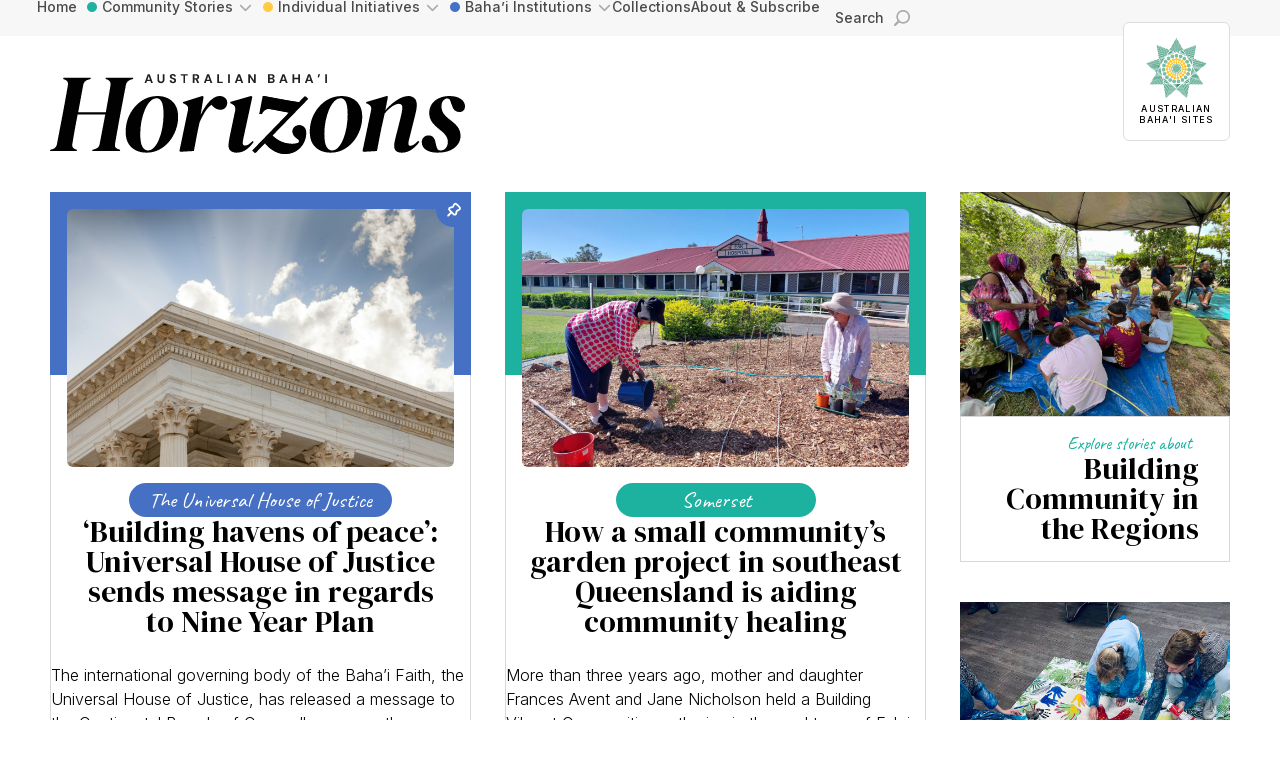

--- FILE ---
content_type: text/html; charset=UTF-8
request_url: https://horizons.bahai.org.au/
body_size: 34917
content:

<!DOCTYPE html>
<html dir="ltr" lang="en-AU" prefix="og: https://ogp.me/ns#">

<head>
	<meta charset="utf-8" />
<script type="text/javascript">
/* <![CDATA[ */
 var gform;gform||(document.addEventListener("gform_main_scripts_loaded",function(){gform.scriptsLoaded=!0}),window.addEventListener("DOMContentLoaded",function(){gform.domLoaded=!0}),gform={domLoaded:!1,scriptsLoaded:!1,initializeOnLoaded:function(o){gform.domLoaded&&gform.scriptsLoaded?o():!gform.domLoaded&&gform.scriptsLoaded?window.addEventListener("DOMContentLoaded",o):document.addEventListener("gform_main_scripts_loaded",o)},hooks:{action:{},filter:{}},addAction:function(o,n,r,t){gform.addHook("action",o,n,r,t)},addFilter:function(o,n,r,t){gform.addHook("filter",o,n,r,t)},doAction:function(o){gform.doHook("action",o,arguments)},applyFilters:function(o){return gform.doHook("filter",o,arguments)},removeAction:function(o,n){gform.removeHook("action",o,n)},removeFilter:function(o,n,r){gform.removeHook("filter",o,n,r)},addHook:function(o,n,r,t,i){null==gform.hooks[o][n]&&(gform.hooks[o][n]=[]);var e=gform.hooks[o][n];null==i&&(i=n+"_"+e.length),gform.hooks[o][n].push({tag:i,callable:r,priority:t=null==t?10:t})},doHook:function(n,o,r){var t;if(r=Array.prototype.slice.call(r,1),null!=gform.hooks[n][o]&&((o=gform.hooks[n][o]).sort(function(o,n){return o.priority-n.priority}),o.forEach(function(o){"function"!=typeof(t=o.callable)&&(t=window[t]),"action"==n?t.apply(null,r):r[0]=t.apply(null,r)})),"filter"==n)return r[0]},removeHook:function(o,n,t,i){var r;null!=gform.hooks[o][n]&&(r=(r=gform.hooks[o][n]).filter(function(o,n,r){return!!(null!=i&&i!=o.tag||null!=t&&t!=o.priority)}),gform.hooks[o][n]=r)}}); 
/* ]]> */
</script>

	<meta name="viewport" content="width=device-width, initial-scale=1.0, maximum-scale=1, user-scalable=0">

	

	<link rel="shortcut icon" type="image/x-icon" href="https://horizons.bahai.org.au/wp-content/themes/bahaihorizons/assets/build/assets/images/favicon.ico" />
	<link rel="preconnect" href="https://fonts.googleapis.com">
	<link rel="preconnect" href="https://fonts.gstatic.com" crossorigin>

		<style>img:is([sizes="auto" i], [sizes^="auto," i]) { contain-intrinsic-size: 3000px 1500px }</style>
	
		<!-- All in One SEO Pro 4.7.0 - aioseo.com -->
		<title>Australian Baha'i Horizons</title>
		<meta name="description" content="An online magazine of news, stories and reflections from the Australian Baha&#039;i Community." />
		<meta name="robots" content="max-image-preview:large" />
		<link rel="canonical" href="https://horizons.bahai.org.au/" />
		<meta name="generator" content="All in One SEO Pro (AIOSEO) 4.7.0" />
		<meta property="og:locale" content="en_US" />
		<meta property="og:site_name" content="Australian Baha&#039;i Horizons –" />
		<meta property="og:type" content="website" />
		<meta property="og:title" content="Australian Baha&#039;i Horizons" />
		<meta property="og:description" content="Horizons is an online magazine of community stories, initiatives and news from around the Australian Baha&#039;i Community." />
		<meta property="og:url" content="https://horizons.bahai.org.au/" />
		<meta property="og:image" content="https://horizons.bahai.org.au/wp-content/uploads/banner.jpg" />
		<meta property="og:image:secure_url" content="https://horizons.bahai.org.au/wp-content/uploads/banner.jpg" />
		<meta property="og:image:width" content="1640" />
		<meta property="og:image:height" content="856" />
		<meta name="twitter:card" content="summary" />
		<meta name="twitter:site" content="@austbahai" />
		<meta name="twitter:title" content="Australian Baha&#039;i Horizons" />
		<meta name="twitter:description" content="Horizons is an online magazine of community stories, initiatives and news from around the Australian Baha&#039;i Community." />
		<meta name="twitter:creator" content="@austbahai" />
		<meta name="twitter:image" content="https://horizons.bahai.org.au/wp-content/uploads/banner.jpg" />
		<script type="application/ld+json" class="aioseo-schema">
			{"@context":"https:\/\/schema.org","@graph":[{"@type":"BreadcrumbList","@id":"https:\/\/horizons.bahai.org.au\/#breadcrumblist","itemListElement":[{"@type":"ListItem","@id":"https:\/\/horizons.bahai.org.au\/#listItem","position":1,"name":"Home"}]},{"@type":"Organization","@id":"https:\/\/horizons.bahai.org.au\/#organization","name":"Australian Baha'i Horizons","url":"https:\/\/horizons.bahai.org.au\/","telephone":"+61299989222","logo":{"@type":"ImageObject","url":"https:\/\/horizons.bahai.org.au\/wp-content\/uploads\/LOGO-NEW-3.png","@id":"https:\/\/horizons.bahai.org.au\/#organizationLogo","width":829,"height":160},"image":{"@id":"https:\/\/horizons.bahai.org.au\/#organizationLogo"},"sameAs":["https:\/\/twitter.com\/austbahai\/","https:\/\/www.instagram.com\/australianbahaicommunity\/","https:\/\/www.youtube.com\/@AustralianBahaiCommunity","https:\/\/www.linkedin.com\/company\/australian-bahai-community\/"]},{"@type":"WebPage","@id":"https:\/\/horizons.bahai.org.au\/#webpage","url":"https:\/\/horizons.bahai.org.au\/","name":"Australian Baha'i Horizons","description":"An online magazine of news, stories and reflections from the Australian Baha'i Community.","inLanguage":"en-AU","isPartOf":{"@id":"https:\/\/horizons.bahai.org.au\/#website"},"breadcrumb":{"@id":"https:\/\/horizons.bahai.org.au\/#breadcrumblist"},"datePublished":"2022-06-22T12:21:33+10:00","dateModified":"2024-04-19T14:23:18+10:00"},{"@type":"WebSite","@id":"https:\/\/horizons.bahai.org.au\/#website","url":"https:\/\/horizons.bahai.org.au\/","name":"Australian Baha'i Horizons","inLanguage":"en-AU","publisher":{"@id":"https:\/\/horizons.bahai.org.au\/#organization"},"potentialAction":{"@type":"SearchAction","target":{"@type":"EntryPoint","urlTemplate":"https:\/\/horizons.bahai.org.au\/?s={search_term_string}"},"query-input":"required name=search_term_string"}}]}
		</script>
		<!-- All in One SEO Pro -->

<link rel='dns-prefetch' href='//www.googletagmanager.com' />
<link rel='dns-prefetch' href='//fonts.googleapis.com' />
<link rel='stylesheet' id='wp-block-library-css' href='https://horizons.bahai.org.au/wp-includes/css/dist/block-library/style.min.css?ver=6.8.3' type='text/css' media='all' />
<style id='global-styles-inline-css' type='text/css'>
:root{--wp--preset--aspect-ratio--square: 1;--wp--preset--aspect-ratio--4-3: 4/3;--wp--preset--aspect-ratio--3-4: 3/4;--wp--preset--aspect-ratio--3-2: 3/2;--wp--preset--aspect-ratio--2-3: 2/3;--wp--preset--aspect-ratio--16-9: 16/9;--wp--preset--aspect-ratio--9-16: 9/16;--wp--preset--color--black: #000000;--wp--preset--color--cyan-bluish-gray: #abb8c3;--wp--preset--color--white: #ffffff;--wp--preset--color--pale-pink: #f78da7;--wp--preset--color--vivid-red: #cf2e2e;--wp--preset--color--luminous-vivid-orange: #ff6900;--wp--preset--color--luminous-vivid-amber: #fcb900;--wp--preset--color--light-green-cyan: #7bdcb5;--wp--preset--color--vivid-green-cyan: #00d084;--wp--preset--color--pale-cyan-blue: #8ed1fc;--wp--preset--color--vivid-cyan-blue: #0693e3;--wp--preset--color--vivid-purple: #9b51e0;--wp--preset--gradient--vivid-cyan-blue-to-vivid-purple: linear-gradient(135deg,rgba(6,147,227,1) 0%,rgb(155,81,224) 100%);--wp--preset--gradient--light-green-cyan-to-vivid-green-cyan: linear-gradient(135deg,rgb(122,220,180) 0%,rgb(0,208,130) 100%);--wp--preset--gradient--luminous-vivid-amber-to-luminous-vivid-orange: linear-gradient(135deg,rgba(252,185,0,1) 0%,rgba(255,105,0,1) 100%);--wp--preset--gradient--luminous-vivid-orange-to-vivid-red: linear-gradient(135deg,rgba(255,105,0,1) 0%,rgb(207,46,46) 100%);--wp--preset--gradient--very-light-gray-to-cyan-bluish-gray: linear-gradient(135deg,rgb(238,238,238) 0%,rgb(169,184,195) 100%);--wp--preset--gradient--cool-to-warm-spectrum: linear-gradient(135deg,rgb(74,234,220) 0%,rgb(151,120,209) 20%,rgb(207,42,186) 40%,rgb(238,44,130) 60%,rgb(251,105,98) 80%,rgb(254,248,76) 100%);--wp--preset--gradient--blush-light-purple: linear-gradient(135deg,rgb(255,206,236) 0%,rgb(152,150,240) 100%);--wp--preset--gradient--blush-bordeaux: linear-gradient(135deg,rgb(254,205,165) 0%,rgb(254,45,45) 50%,rgb(107,0,62) 100%);--wp--preset--gradient--luminous-dusk: linear-gradient(135deg,rgb(255,203,112) 0%,rgb(199,81,192) 50%,rgb(65,88,208) 100%);--wp--preset--gradient--pale-ocean: linear-gradient(135deg,rgb(255,245,203) 0%,rgb(182,227,212) 50%,rgb(51,167,181) 100%);--wp--preset--gradient--electric-grass: linear-gradient(135deg,rgb(202,248,128) 0%,rgb(113,206,126) 100%);--wp--preset--gradient--midnight: linear-gradient(135deg,rgb(2,3,129) 0%,rgb(40,116,252) 100%);--wp--preset--font-size--small: 13px;--wp--preset--font-size--medium: 20px;--wp--preset--font-size--large: 36px;--wp--preset--font-size--x-large: 42px;--wp--preset--spacing--20: 0.44rem;--wp--preset--spacing--30: 0.67rem;--wp--preset--spacing--40: 1rem;--wp--preset--spacing--50: 1.5rem;--wp--preset--spacing--60: 2.25rem;--wp--preset--spacing--70: 3.38rem;--wp--preset--spacing--80: 5.06rem;--wp--preset--shadow--natural: 6px 6px 9px rgba(0, 0, 0, 0.2);--wp--preset--shadow--deep: 12px 12px 50px rgba(0, 0, 0, 0.4);--wp--preset--shadow--sharp: 6px 6px 0px rgba(0, 0, 0, 0.2);--wp--preset--shadow--outlined: 6px 6px 0px -3px rgba(255, 255, 255, 1), 6px 6px rgba(0, 0, 0, 1);--wp--preset--shadow--crisp: 6px 6px 0px rgba(0, 0, 0, 1);}:root { --wp--style--global--content-size: 1000px;--wp--style--global--wide-size: 1000px; }:where(body) { margin: 0; }.wp-site-blocks > .alignleft { float: left; margin-right: 2em; }.wp-site-blocks > .alignright { float: right; margin-left: 2em; }.wp-site-blocks > .aligncenter { justify-content: center; margin-left: auto; margin-right: auto; }:where(.is-layout-flex){gap: 0.5em;}:where(.is-layout-grid){gap: 0.5em;}.is-layout-flow > .alignleft{float: left;margin-inline-start: 0;margin-inline-end: 2em;}.is-layout-flow > .alignright{float: right;margin-inline-start: 2em;margin-inline-end: 0;}.is-layout-flow > .aligncenter{margin-left: auto !important;margin-right: auto !important;}.is-layout-constrained > .alignleft{float: left;margin-inline-start: 0;margin-inline-end: 2em;}.is-layout-constrained > .alignright{float: right;margin-inline-start: 2em;margin-inline-end: 0;}.is-layout-constrained > .aligncenter{margin-left: auto !important;margin-right: auto !important;}.is-layout-constrained > :where(:not(.alignleft):not(.alignright):not(.alignfull)){max-width: var(--wp--style--global--content-size);margin-left: auto !important;margin-right: auto !important;}.is-layout-constrained > .alignwide{max-width: var(--wp--style--global--wide-size);}body .is-layout-flex{display: flex;}.is-layout-flex{flex-wrap: wrap;align-items: center;}.is-layout-flex > :is(*, div){margin: 0;}body .is-layout-grid{display: grid;}.is-layout-grid > :is(*, div){margin: 0;}body{padding-top: 0px;padding-right: 0px;padding-bottom: 0px;padding-left: 0px;}a:where(:not(.wp-element-button)){text-decoration: underline;}:root :where(.wp-element-button, .wp-block-button__link){background-color: #32373c;border-width: 0;color: #fff;font-family: inherit;font-size: inherit;line-height: inherit;padding: calc(0.667em + 2px) calc(1.333em + 2px);text-decoration: none;}.has-black-color{color: var(--wp--preset--color--black) !important;}.has-cyan-bluish-gray-color{color: var(--wp--preset--color--cyan-bluish-gray) !important;}.has-white-color{color: var(--wp--preset--color--white) !important;}.has-pale-pink-color{color: var(--wp--preset--color--pale-pink) !important;}.has-vivid-red-color{color: var(--wp--preset--color--vivid-red) !important;}.has-luminous-vivid-orange-color{color: var(--wp--preset--color--luminous-vivid-orange) !important;}.has-luminous-vivid-amber-color{color: var(--wp--preset--color--luminous-vivid-amber) !important;}.has-light-green-cyan-color{color: var(--wp--preset--color--light-green-cyan) !important;}.has-vivid-green-cyan-color{color: var(--wp--preset--color--vivid-green-cyan) !important;}.has-pale-cyan-blue-color{color: var(--wp--preset--color--pale-cyan-blue) !important;}.has-vivid-cyan-blue-color{color: var(--wp--preset--color--vivid-cyan-blue) !important;}.has-vivid-purple-color{color: var(--wp--preset--color--vivid-purple) !important;}.has-black-background-color{background-color: var(--wp--preset--color--black) !important;}.has-cyan-bluish-gray-background-color{background-color: var(--wp--preset--color--cyan-bluish-gray) !important;}.has-white-background-color{background-color: var(--wp--preset--color--white) !important;}.has-pale-pink-background-color{background-color: var(--wp--preset--color--pale-pink) !important;}.has-vivid-red-background-color{background-color: var(--wp--preset--color--vivid-red) !important;}.has-luminous-vivid-orange-background-color{background-color: var(--wp--preset--color--luminous-vivid-orange) !important;}.has-luminous-vivid-amber-background-color{background-color: var(--wp--preset--color--luminous-vivid-amber) !important;}.has-light-green-cyan-background-color{background-color: var(--wp--preset--color--light-green-cyan) !important;}.has-vivid-green-cyan-background-color{background-color: var(--wp--preset--color--vivid-green-cyan) !important;}.has-pale-cyan-blue-background-color{background-color: var(--wp--preset--color--pale-cyan-blue) !important;}.has-vivid-cyan-blue-background-color{background-color: var(--wp--preset--color--vivid-cyan-blue) !important;}.has-vivid-purple-background-color{background-color: var(--wp--preset--color--vivid-purple) !important;}.has-black-border-color{border-color: var(--wp--preset--color--black) !important;}.has-cyan-bluish-gray-border-color{border-color: var(--wp--preset--color--cyan-bluish-gray) !important;}.has-white-border-color{border-color: var(--wp--preset--color--white) !important;}.has-pale-pink-border-color{border-color: var(--wp--preset--color--pale-pink) !important;}.has-vivid-red-border-color{border-color: var(--wp--preset--color--vivid-red) !important;}.has-luminous-vivid-orange-border-color{border-color: var(--wp--preset--color--luminous-vivid-orange) !important;}.has-luminous-vivid-amber-border-color{border-color: var(--wp--preset--color--luminous-vivid-amber) !important;}.has-light-green-cyan-border-color{border-color: var(--wp--preset--color--light-green-cyan) !important;}.has-vivid-green-cyan-border-color{border-color: var(--wp--preset--color--vivid-green-cyan) !important;}.has-pale-cyan-blue-border-color{border-color: var(--wp--preset--color--pale-cyan-blue) !important;}.has-vivid-cyan-blue-border-color{border-color: var(--wp--preset--color--vivid-cyan-blue) !important;}.has-vivid-purple-border-color{border-color: var(--wp--preset--color--vivid-purple) !important;}.has-vivid-cyan-blue-to-vivid-purple-gradient-background{background: var(--wp--preset--gradient--vivid-cyan-blue-to-vivid-purple) !important;}.has-light-green-cyan-to-vivid-green-cyan-gradient-background{background: var(--wp--preset--gradient--light-green-cyan-to-vivid-green-cyan) !important;}.has-luminous-vivid-amber-to-luminous-vivid-orange-gradient-background{background: var(--wp--preset--gradient--luminous-vivid-amber-to-luminous-vivid-orange) !important;}.has-luminous-vivid-orange-to-vivid-red-gradient-background{background: var(--wp--preset--gradient--luminous-vivid-orange-to-vivid-red) !important;}.has-very-light-gray-to-cyan-bluish-gray-gradient-background{background: var(--wp--preset--gradient--very-light-gray-to-cyan-bluish-gray) !important;}.has-cool-to-warm-spectrum-gradient-background{background: var(--wp--preset--gradient--cool-to-warm-spectrum) !important;}.has-blush-light-purple-gradient-background{background: var(--wp--preset--gradient--blush-light-purple) !important;}.has-blush-bordeaux-gradient-background{background: var(--wp--preset--gradient--blush-bordeaux) !important;}.has-luminous-dusk-gradient-background{background: var(--wp--preset--gradient--luminous-dusk) !important;}.has-pale-ocean-gradient-background{background: var(--wp--preset--gradient--pale-ocean) !important;}.has-electric-grass-gradient-background{background: var(--wp--preset--gradient--electric-grass) !important;}.has-midnight-gradient-background{background: var(--wp--preset--gradient--midnight) !important;}.has-small-font-size{font-size: var(--wp--preset--font-size--small) !important;}.has-medium-font-size{font-size: var(--wp--preset--font-size--medium) !important;}.has-large-font-size{font-size: var(--wp--preset--font-size--large) !important;}.has-x-large-font-size{font-size: var(--wp--preset--font-size--x-large) !important;}
:where(.wp-block-post-template.is-layout-flex){gap: 1.25em;}:where(.wp-block-post-template.is-layout-grid){gap: 1.25em;}
:where(.wp-block-columns.is-layout-flex){gap: 2em;}:where(.wp-block-columns.is-layout-grid){gap: 2em;}
:root :where(.wp-block-pullquote){font-size: 1.5em;line-height: 1.6;}
</style>
<link rel='stylesheet' id='bundle-css' href='https://horizons.bahai.org.au/wp-content/themes/bahaihorizons/assets/build/assets/css/bundle.css?ver=1768987734' type='text/css' media='all' />
<link rel='stylesheet' id='google-fonts-css' href='//fonts.googleapis.com/css2?family=Caveat:wght@400;500&#038;family=DM+Sans:opsz,wght@9..40,400;9..40,700&#038;family=DM+Serif+Display:ital@0;1&#038;family=Inter:wght@300;400;500;600;700&#038;display=swap' type='text/css' media='all' />
<link rel='stylesheet' id='searchwp-forms-css' href='https://horizons.bahai.org.au/wp-content/plugins/searchwp/assets/css/frontend/search-forms.css?ver=4.3.16' type='text/css' media='all' />
<script type="text/javascript" src="https://horizons.bahai.org.au/wp-includes/js/jquery/jquery.min.js?ver=3.7.1" id="jquery-core-js"></script>
<script type="text/javascript" src="https://horizons.bahai.org.au/wp-includes/js/jquery/jquery-migrate.min.js?ver=3.4.1" id="jquery-migrate-js"></script>

<!-- Google tag (gtag.js) snippet added by Site Kit -->

<!-- Google Analytics snippet added by Site Kit -->
<script type="text/javascript" src="https://www.googletagmanager.com/gtag/js?id=GT-WBLSJ89S" id="google_gtagjs-js" async></script>
<script type="text/javascript" id="google_gtagjs-js-after">
/* <![CDATA[ */
window.dataLayer = window.dataLayer || [];function gtag(){dataLayer.push(arguments);}
gtag("set","linker",{"domains":["horizons.bahai.org.au"]});
gtag("js", new Date());
gtag("set", "developer_id.dZTNiMT", true);
gtag("config", "GT-WBLSJ89S");
/* ]]> */
</script>

<!-- End Google tag (gtag.js) snippet added by Site Kit -->
<link rel="https://api.w.org/" href="https://horizons.bahai.org.au/wp-json/" /><link rel="alternate" title="JSON" type="application/json" href="https://horizons.bahai.org.au/wp-json/wp/v2/pages/5" /><link rel="EditURI" type="application/rsd+xml" title="RSD" href="https://horizons.bahai.org.au/xmlrpc.php?rsd" />
<meta name="generator" content="WordPress 6.8.3" />
<link rel='shortlink' href='https://horizons.bahai.org.au/' />
<link rel="alternate" title="oEmbed (JSON)" type="application/json+oembed" href="https://horizons.bahai.org.au/wp-json/oembed/1.0/embed?url=https%3A%2F%2Fhorizons.bahai.org.au%2F" />
<link rel="alternate" title="oEmbed (XML)" type="text/xml+oembed" href="https://horizons.bahai.org.au/wp-json/oembed/1.0/embed?url=https%3A%2F%2Fhorizons.bahai.org.au%2F&#038;format=xml" />
		<style type="text/css">
						ol.footnotes>li {list-style-type:decimal;}
						ol.footnotes { color:#666666; }
ol.footnotes li { font-size:80%; }
		</style>
		<meta name="generator" content="Site Kit by Google 1.134.0" /></head>

<body class="home wp-singular page-template page-template-templates page-template-page-home page-template-templatespage-home-php page page-id-5 wp-theme-bahaihorizons">

	<div id="wrapper" class="wrapper">

				
<div class="popup-about js-popup" id="popup-about">
	<div class="popup__overlay js-popup-close"></div><!-- /.popup__overlay -->

	<div class="popup__inner">
		<figure class="popup__background">
			<img src="https://horizons.bahai.org.au/wp-content/themes/bahaihorizons/assets/build/assets/images/temp/background2@2x.jpg" width="1260" height="666" alt="">
		</figure><!-- /.popup__background -->

		<div class="popup__main">
			<div class="popup__logo">
				<img src="https://horizons.bahai.org.au/wp-content/themes/bahaihorizons/assets/build/assets/images/temp/logo-bahai@2x.png" width="96" height="94" alt="">
			</div><!-- /.popup__logo -->

			<a href="#" class="popup__btn js-popup-close">
				<svg width="33" height="33" viewBox="0 0 33 33" fill="none" xmlns="http://www.w3.org/2000/svg">
					<path d="M16.5 0C7.4014 0 0 7.4014 0 16.5C0 25.5986 7.4014 33 16.5 33C25.5986 33 33 25.5986 33 16.5C33 7.4014 25.5986 0 16.5 0ZM23.2163 21.5936L21.5922 23.2178L16.5002 18.1242L11.4066 23.2162L9.78394 21.592L14.8759 16.5L9.78394 11.4064L11.4066 9.78223L16.5002 14.8758L21.5937 9.78223L23.2179 11.4064L18.1243 16.5L23.2163 21.5936Z" fill="white" />
				</svg>
			</a><!-- /.popup__btn -->

			<div class="popup__content">
				<p>
					<span class="font-cursive">Australian Baha'i Horizons is</span>
				</p>

				<h2>An online magazine of news, stories and reflections from the Australian Baha'i Community</h2>
			</div><!-- /.popup__content -->

							<div class="popup__subscribe popup__section">
					<h3>Get a monthly update in your inbox</h3>
<script type="text/javascript"></script>
                <div class='gf_browser_chrome gform_wrapper gravity-theme gform-theme--no-framework form-subscribe_wrapper' data-form-theme='gravity-theme' data-form-index='0' id='gform_wrapper_4' ><div id='gf_4' class='gform_anchor' tabindex='-1'></div>
                        <div class='gform_heading'>
							<p class='gform_required_legend'></p>
                        </div><form method='post' enctype='multipart/form-data' target='gform_ajax_frame_4' id='gform_4' class='form-subscribe' action='/#gf_4' data-formid='4' novalidate>
                        <div class='gform-body gform_body'><div id='gform_fields_4' class='gform_fields top_label form_sublabel_below description_below validation_below'><div id="field_4_2" class="gfield gfield--type-captcha gfield--input-type-captcha gfield--width-full field_sublabel_below gfield--no-description field_description_below hidden_label field_validation_below gfield_visibility_visible"  data-js-reload="field_4_2" ><label class='gfield_label gform-field-label' for='input_4_2'>CAPTCHA</label><div id='input_4_2' class='ginput_container ginput_recaptcha' data-sitekey='6LfYzHcpAAAAAFNl9lBZRjBm2O9tGEP1rYzavEKe'  data-theme='light' data-tabindex='-1' data-size='invisible' data-badge='bottomright'></div></div><div id="field_4_1" class="gfield gfield--type-email gfield--input-type-email gfield--width-two-thirds gfield_contains_required field_sublabel_below gfield--no-description field_description_below hidden_label field_validation_below gfield_visibility_visible"  data-js-reload="field_4_1" ><label class='gfield_label gform-field-label' for='input_4_1'>Email<span class="gfield_required"><span class="gfield_required gfield_required_asterisk">*</span></span></label><div class='ginput_container ginput_container_email'>
                            <input name='input_1' id='input_4_1' type='email' value='' class='large'   placeholder='Email Address' aria-required="true" aria-invalid="false"  />
                        </div></div><div id="field_submit" class="gfield gfield--type-submit gfield--width-third field_sublabel_below gfield--no-description field_description_below field_validation_below gfield_visibility_visible"  data-field-class="gform_editor_submit_container" data-field-position="inline" data-js-reload="true" ><input type='submit' id='gform_submit_button_4' class='gform-button gform-button--white  button' value='Subscribe'  onclick='if(window["gf_submitting_4"]){return false;}  if( !jQuery("#gform_4")[0].checkValidity || jQuery("#gform_4")[0].checkValidity()){window["gf_submitting_4"]=true;}  ' onkeypress='if( event.keyCode == 13 ){ if(window["gf_submitting_4"]){return false;} if( !jQuery("#gform_4")[0].checkValidity || jQuery("#gform_4")[0].checkValidity()){window["gf_submitting_4"]=true;}  jQuery("#gform_4").trigger("submit",[true]); }' /></div></div></div>
        <div class='gform_footer top_label'>  <input type='hidden' name='gform_ajax' value='form_id=4&amp;title=&amp;description=&amp;tabindex=0&amp;theme=gravity-theme' />
            <input type='hidden' class='gform_hidden' name='is_submit_4' value='1' />
            <input type='hidden' class='gform_hidden' name='gform_submit' value='4' />
            
            <input type='hidden' class='gform_hidden' name='gform_unique_id' value='' />
            <input type='hidden' class='gform_hidden' name='state_4' value='WyJbXSIsImUxNDlkMmQxYzY2OTE1MDUyZTk3NmJhZjRhZmM0ZTdjIl0=' />
            <input type='hidden' class='gform_hidden' name='gform_target_page_number_4' id='gform_target_page_number_4' value='0' />
            <input type='hidden' class='gform_hidden' name='gform_source_page_number_4' id='gform_source_page_number_4' value='1' />
            <input type='hidden' name='gform_field_values' value='' />
            
        </div>
                        </form>
                        </div>
		                <iframe style='display:none;width:0px;height:0px;' src='about:blank' name='gform_ajax_frame_4' id='gform_ajax_frame_4' title='This iframe contains the logic required to handle Ajax powered Gravity Forms.'></iframe>
		                <script type="text/javascript">
/* <![CDATA[ */
 gform.initializeOnLoaded( function() {gformInitSpinner( 4, 'https://horizons.bahai.org.au/wp-content/themes/bahaihorizons/assets/css/images/svg/dt_loader.svg', true );jQuery('#gform_ajax_frame_4').on('load',function(){var contents = jQuery(this).contents().find('*').html();var is_postback = contents.indexOf('GF_AJAX_POSTBACK') >= 0;if(!is_postback){return;}var form_content = jQuery(this).contents().find('#gform_wrapper_4');var is_confirmation = jQuery(this).contents().find('#gform_confirmation_wrapper_4').length > 0;var is_redirect = contents.indexOf('gformRedirect(){') >= 0;var is_form = form_content.length > 0 && ! is_redirect && ! is_confirmation;var mt = parseInt(jQuery('html').css('margin-top'), 10) + parseInt(jQuery('body').css('margin-top'), 10) + 100;if(is_form){jQuery('#gform_wrapper_4').html(form_content.html());if(form_content.hasClass('gform_validation_error')){jQuery('#gform_wrapper_4').addClass('gform_validation_error');} else {jQuery('#gform_wrapper_4').removeClass('gform_validation_error');}setTimeout( function() { /* delay the scroll by 50 milliseconds to fix a bug in chrome */ jQuery(document).scrollTop(jQuery('#gform_wrapper_4').offset().top - mt); }, 50 );if(window['gformInitDatepicker']) {gformInitDatepicker();}if(window['gformInitPriceFields']) {gformInitPriceFields();}var current_page = jQuery('#gform_source_page_number_4').val();gformInitSpinner( 4, 'https://horizons.bahai.org.au/wp-content/themes/bahaihorizons/assets/css/images/svg/dt_loader.svg', true );jQuery(document).trigger('gform_page_loaded', [4, current_page]);window['gf_submitting_4'] = false;}else if(!is_redirect){var confirmation_content = jQuery(this).contents().find('.GF_AJAX_POSTBACK').html();if(!confirmation_content){confirmation_content = contents;}jQuery('#gform_wrapper_4').replaceWith(confirmation_content);jQuery(document).scrollTop(jQuery('#gf_4').offset().top - mt);jQuery(document).trigger('gform_confirmation_loaded', [4]);window['gf_submitting_4'] = false;wp.a11y.speak(jQuery('#gform_confirmation_message_4').text());}else{jQuery('#gform_4').append(contents);if(window['gformRedirect']) {gformRedirect();}}jQuery(document).trigger("gform_pre_post_render", [{ formId: "4", currentPage: "current_page", abort: function() { this.preventDefault(); } }]);                if (event && event.defaultPrevented) {                return;         }        const gformWrapperDiv = document.getElementById( "gform_wrapper_4" );        if ( gformWrapperDiv ) {            const visibilitySpan = document.createElement( "span" );            visibilitySpan.id = "gform_visibility_test_4";            gformWrapperDiv.insertAdjacentElement( "afterend", visibilitySpan );        }        const visibilityTestDiv = document.getElementById( "gform_visibility_test_4" );        let postRenderFired = false;                function triggerPostRender() {            if ( postRenderFired ) {                return;            }            postRenderFired = true;            jQuery( document ).trigger( 'gform_post_render', [4, current_page] );            gform.utils.trigger( { event: 'gform/postRender', native: false, data: { formId: 4, currentPage: current_page } } );            if ( visibilityTestDiv ) {                visibilityTestDiv.parentNode.removeChild( visibilityTestDiv );            }        }        function debounce( func, wait, immediate ) {            var timeout;            return function() {                var context = this, args = arguments;                var later = function() {                    timeout = null;                    if ( !immediate ) func.apply( context, args );                };                var callNow = immediate && !timeout;                clearTimeout( timeout );                timeout = setTimeout( later, wait );                if ( callNow ) func.apply( context, args );            };        }        const debouncedTriggerPostRender = debounce( function() {            triggerPostRender();        }, 200 );        if ( visibilityTestDiv && visibilityTestDiv.offsetParent === null ) {            const observer = new MutationObserver( ( mutations ) => {                mutations.forEach( ( mutation ) => {                    if ( mutation.type === 'attributes' && visibilityTestDiv.offsetParent !== null ) {                        debouncedTriggerPostRender();                        observer.disconnect();                    }                });            });            observer.observe( document.body, {                attributes: true,                childList: false,                subtree: true,                attributeFilter: [ 'style', 'class' ],            });        } else {            triggerPostRender();        }    } );} ); 
/* ]]&gt; */
</script>

<div class="recapcha-alt">This site is protected by reCAPTCHA and the Google<br />
<a href="https://policies.google.com/privacy" target="_blank" rel="noopener">Privacy Policy</a> and <a href="https://policies.google.com/terms" target="_blank" rel="noopener">Terms of Service</a> apply.</div>
				</div>
			
							<div class="popup__whatsapp popup__section">
											<h3>Get notifications on WhatsApp</h3>
					
											<div class="popup__whatsapp-content">

															<a class="popup__whatsapp-btn btn btn--yellow" href="https://whatsapp.com/channel/0029Vabni9SKWEKycBFpMG2P" target="">Join Channel</a>
							
															<div class="popup__whatsapp-notification">
																		<svg width="23" height="23" viewBox="0 0 23 23" fill="none" xmlns="http://www.w3.org/2000/svg">
										<path d="M18.2287 2.62207C18.0105 2.28838 17.7591 1.98337 17.4746 1.70703C16.9655 1.18294 16.359 0.763672 15.6553 0.449219C14.9515 0.14974 14.2028 0 13.4092 0H9.59082C8.7972 0 8.0485 0.14974 7.34473 0.449219C6.64095 0.763672 6.02702 1.18294 5.50293 1.70703C4.99381 2.21615 4.58952 2.82259 4.29004 3.52637C3.99056 4.21517 3.84082 4.95638 3.84082 5.75V11.5C3.64616 12.5931 3.38411 13.4616 3.05469 14.1055C2.74023 14.7493 2.3584 15.1611 1.90918 15.3408H0V17.25H23V15.3408H21.0908C20.6416 15.1611 20.2523 14.7493 19.9229 14.1055C19.6084 13.4616 19.3538 12.5931 19.1592 11.5V9.82339L17.2645 11.718L17.2725 11.8369C17.4072 12.5557 17.5645 13.207 17.7441 13.791C17.9238 14.375 18.1484 14.8916 18.418 15.3408H4.58203C4.85156 14.8916 5.07617 14.375 5.25586 13.791C5.43555 13.207 5.59277 12.5557 5.72754 11.8369L5.75 11.5V5.75C5.75 4.70182 6.12435 3.80339 6.87305 3.05469C7.62174 2.30599 8.52767 1.93164 9.59082 1.93164H13.4092C14.4723 1.93164 15.3783 2.30599 16.127 3.05469C16.4227 3.35041 16.66 3.66948 16.8389 4.01192L18.2287 2.62207Z" fill="black" />
										<path d="M9.45605 22.2139C10.0251 22.738 10.7064 23 11.5 23C12.2936 23 12.9674 22.738 13.5215 22.2139C14.0905 21.7048 14.375 21.0833 14.375 20.3496V19.1816H8.625V20.3496C8.625 21.0833 8.90202 21.7048 9.45605 22.2139Z" fill="black" />
										<path fill-rule="evenodd" clip-rule="evenodd" d="M13.6492 9.9122L21.6447 1.91663L23 3.27191L13.6492 12.6228L9.58333 8.55688L10.9386 7.2016L13.6492 9.9122Z" fill="black" />
									</svg>
									<span>Click the notifications bell in the WhatsApp channel to get notified</span>
								</div><!-- /.popup__whatsapp-notification -->
							
						</div><!-- /.popup__whatsapp-content -->
									</div>
			
							<ul class="popup__buttons-section">
											<li>
							<a href="https://bahai.org.au/index.php/the-bahai-faith/" title="Learn about the Baha&#039;i Faith" target="_blank" class="btn btn--darkgreen">
								Learn about the Baha&#039;i Faith								</a><!-- /.btn -->
						</li>
											<li>
							<a href="https://bahai.org.au/index.php/contact/" title="Find Your Community" target="_blank" class="btn btn--darkgreen">
								Find Your Community								</a><!-- /.btn -->
						</li>
											<li>
							<a href="https://bahai.org.au/index.php/australian-bahai-community/bahai-house-worship/" title="Visit the Baha&#039;i Temple" target="_blank" class="btn btn--darkgreen">
								Visit the Baha&#039;i Temple								</a><!-- /.btn -->
						</li>
									</ul>
					</div><!-- /.popup__main -->
	</div><!-- /.popup__inner -->
</div><!-- /.popup-about -->
		<header class="header header--white js-header">
			<div class="shell">
	
				<div class="header__wrapper">

					<div class="header__inner">
						<div class="header__nav">
    <nav class="nav">
                <ul id="menu-header-main">
            <li id="menu-item-57" class="menu-item menu-item-type-post_type menu-item-object-page menu-item-home current-menu-item page_item page-item-5 current_page_item menu-item-57">
    
    <a href="https://horizons.bahai.org.au/" aria-current="page">
        
        
        Home
        
            </a>

        </li><li id="menu-item-55" class="menu-item--community menu-item menu-item-type-post_type menu-item-object-page menu-item-has-children menu-item-55">
    
    <a href="https://horizons.bahai.org.au/community-stories/">
        
                    <span class="nav__bullet nav__bullet--community"></span>
        
        Community Stories
                    <i class="fa-solid fa-chevron-down"></i>
        
            </a>

        <div class="dropdown dropdown--community">
    <h3>Stories from communities around Australia</h3>

    <div class="dropdown__inner">
        <ul class="dropdown__menu">
                    <li id="menu-item-113" class="menu-item menu-item-type-taxonomy menu-item-object-abh_community_cat menu-item-113">
            
            <a href="https://horizons.bahai.org.au/community-categories/community-building/">
                                Community Building                            </a>

                                </li>
                <li id="menu-item-115" class="menu-item menu-item-type-taxonomy menu-item-object-abh_community_cat menu-item-115">
            
            <a href="https://horizons.bahai.org.au/community-categories/social-action/">
                                Social Action                            </a>

                                </li>
                <li id="menu-item-578" class="menu-item menu-item-type-taxonomy menu-item-object-abh_community_cat menu-item-578">
            
            <a href="https://horizons.bahai.org.au/community-categories/reflections/">
                                Reflections                            </a>

                                </li>
                </ul>

                    <ul class="dropdown__links">
                                    <li>
                        <a href="https://bahai.org.au/index.php/what-bahais-do/" title="What Baha’is Do" target="_blank">
                            What Baha’is Do
                            <img src="https://horizons.bahai.org.au/wp-content/themes/bahaihorizons/assets/build/assets/images/svg/ico-leave.svg" width="17" height="16" alt="">
                        </a>
                    </li>
                                    <li>
                        <a href="https://bahai.org.au/index.php/contact/" title="Find Your Community" target="_blank">
                            Find Your Community
                            <img src="https://horizons.bahai.org.au/wp-content/themes/bahaihorizons/assets/build/assets/images/svg/ico-leave.svg" width="17" height="16" alt="">
                        </a>
                    </li>
                            </ul><!-- /.dropdown__links -->
            </div><!-- /.dropdown__menu -->
</div><!-- /.dropdown --></li><li id="menu-item-54" class="menu-item--individual menu-item menu-item-type-post_type menu-item-object-page menu-item-has-children menu-item-54">
    
    <a href="https://horizons.bahai.org.au/individual-initiatives/">
        
                    <span class="nav__bullet nav__bullet--individual"></span>
        
        Individual Initiatives
                    <i class="fa-solid fa-chevron-down"></i>
        
            </a>

        <div class="dropdown dropdown--individual">
    <h3>Stories showcasing individuals driving change</h3>

    <div class="dropdown__inner">
        <ul class="dropdown__menu">
                    <li id="menu-item-117" class="menu-item menu-item-type-taxonomy menu-item-object-abh_individual_cat menu-item-117">
            
            <a href="https://horizons.bahai.org.au/individual-categories/essays/">
                                Essays                            </a>

                                </li>
                <li id="menu-item-119" class="menu-item menu-item-type-taxonomy menu-item-object-abh_individual_cat menu-item-119">
            
            <a href="https://horizons.bahai.org.au/individual-categories/interviews/">
                                Interviews                            </a>

                                </li>
                <li id="menu-item-579" class="menu-item menu-item-type-taxonomy menu-item-object-abh_individual_cat menu-item-579">
            
            <a href="https://horizons.bahai.org.au/individual-categories/reflections/">
                                Reflections                            </a>

                                </li>
                </ul>

                    <ul class="dropdown__links">
                                    <li>
                        <a href="https://bahai.org.au/index.php/contact/" title="Get Involved" target="_blank">
                            Get Involved
                            <img src="https://horizons.bahai.org.au/wp-content/themes/bahaihorizons/assets/build/assets/images/svg/ico-leave.svg" width="17" height="16" alt="">
                        </a>
                    </li>
                                    <li>
                        <a href="mailto:horizons@bahai.org.au" title="Contribute a Story">
                            Contribute a Story
                            <img src="https://horizons.bahai.org.au/wp-content/themes/bahaihorizons/assets/build/assets/images/svg/ico-leave.svg" width="17" height="16" alt="">
                        </a>
                    </li>
                            </ul><!-- /.dropdown__links -->
            </div><!-- /.dropdown__menu -->
</div><!-- /.dropdown --></li><li id="menu-item-56" class="menu-item--institutional menu-item menu-item-type-post_type menu-item-object-page menu-item-has-children menu-item-56">
    
    <a href="https://horizons.bahai.org.au/bahai-institutions/">
        
                    <span class="nav__bullet nav__bullet--institutional"></span>
        
        Baha’i Institutions
                    <i class="fa-solid fa-chevron-down"></i>
        
            </a>

        <div class="dropdown dropdown--institutional">
    <h3>Official news from the Australian Baha'i Community</h3>

    <div class="dropdown__inner">
        <ul class="dropdown__menu">
                    <li id="menu-item-110" class="menu-item menu-item-type-taxonomy menu-item-object-abh_institution_cat menu-item-110">
            
            <a href="https://horizons.bahai.org.au/institutional-categories/news-announcements/">
                                News &amp; Announcements                            </a>

                                </li>
                <li id="menu-item-108" class="menu-item menu-item-type-taxonomy menu-item-object-abh_institution_cat menu-item-108">
            
            <a href="https://horizons.bahai.org.au/institutional-categories/events/">
                                Events                            </a>

                                </li>
                <li id="menu-item-111" class="menu-item menu-item-type-taxonomy menu-item-object-abh_institution_cat menu-item-111">
            
            <a href="https://horizons.bahai.org.au/institutional-categories/public-discourse/">
                                Public Discourse                            </a>

                                </li>
                </ul>

                    <ul class="dropdown__links">
                                    <li>
                        <a href="https://bahai.org.au/" title="bahai.org.au" target="_blank">
                            bahai.org.au
                            <img src="https://horizons.bahai.org.au/wp-content/themes/bahaihorizons/assets/build/assets/images/svg/ico-leave.svg" width="17" height="16" alt="">
                        </a>
                    </li>
                                    <li>
                        <a href="https://bahai.org.au/index.php/media-releases/" title="Media Releases" target="_blank">
                            Media Releases
                            <img src="https://horizons.bahai.org.au/wp-content/themes/bahaihorizons/assets/build/assets/images/svg/ico-leave.svg" width="17" height="16" alt="">
                        </a>
                    </li>
                            </ul><!-- /.dropdown__links -->
            </div><!-- /.dropdown__menu -->
</div><!-- /.dropdown --></li><li id="menu-item-53" class="menu-item menu-item-type-post_type menu-item-object-page menu-item-53">
    
    <a href="https://horizons.bahai.org.au/collections/">
        
        
        Collections
        
            </a>

        </li><li id="menu-item-58" class="js-popup-trigger menu-item menu-item-type-custom menu-item-object-custom menu-item-58" data-target="#popup-about">
    
    <a href="#">
        
        
        About &#038; Subscribe
        
            </a>

        </li>        </ul>
            </nav><!-- /.nav -->
</div><!-- /.header__nav -->						<ul class="header__actions">
    <li class="visible-sm-block visible-xs-block">
        <a href="/collections/">
            <svg width="15" height="15" viewBox="0 0 15 15" fill="none" xmlns="http://www.w3.org/2000/svg">
                <path fill-rule="evenodd" clip-rule="evenodd" d="M3.67216 4.28512H1.60786C1.18058 4.28512 0.770466 4.45481 0.470173 4.75649C0.168164 5.05818 0 5.46614 0 5.89295V13.3922C0 13.819 0.168164 14.2269 0.470173 14.5286C0.772182 14.8303 1.18058 15 1.60786 15H9.11518C9.54074 15 9.95086 14.8303 10.2512 14.5286C10.5532 14.2269 10.723 13.819 10.723 13.3922V12.47C11.454 12.5591 12.1679 12.134 12.427 11.4209C13.031 9.74969 14.2819 6.29062 14.9048 4.56451C15.0507 4.15999 15.0284 3.7126 14.8413 3.32522C14.656 2.93611 14.3197 2.63957 13.913 2.49902L6.87242 0.0872668C6.0419 -0.197275 5.13587 0.236394 4.83901 1.06259L3.67387 4.28683L3.67216 4.28512ZM9.65228 11.6935V5.89123C9.65228 5.74896 9.59565 5.61355 9.49441 5.51242C9.39317 5.41128 9.25761 5.35643 9.11518 5.35643H1.60957C1.46715 5.35643 1.33159 5.413 1.23034 5.51242C1.1291 5.61355 1.07419 5.74896 1.07419 5.89123V13.3905C1.07419 13.5327 1.13082 13.6681 1.23034 13.7693C1.33159 13.8704 1.46715 13.9253 1.60957 13.9253H9.1169C9.25933 13.9253 9.39489 13.8687 9.49613 13.7693C9.59737 13.6681 9.654 13.5327 9.654 13.3905V11.8563C9.64885 11.8289 9.64713 11.8015 9.64713 11.774C9.64713 11.7466 9.64885 11.7192 9.654 11.6935H9.65228ZM10.7248 11.3747L10.7642 11.3849C11.0353 11.4655 11.3219 11.3198 11.418 11.0524L13.8959 4.19598C13.9456 4.06057 13.937 3.91144 13.8753 3.78288C13.8135 3.65261 13.7019 3.55319 13.5664 3.50691L6.52408 1.1003C6.24781 1.00603 5.9458 1.15001 5.84628 1.42598L4.81327 4.28512H9.1169C9.54246 4.28512 9.95257 4.45481 10.2529 4.75649C10.5549 5.05818 10.7248 5.46614 10.7248 5.89295V11.3764V11.3747Z" fill="#4A4A4A" />
            </svg>
        </a>
    </li>

    <li class="visible-sm-block visible-xs-block">
        <a href="#" class="js-popup-trigger" data-target="#popup-about">
            <svg width="13" height="13" viewBox="0 0 13 13" fill="none" xmlns="http://www.w3.org/2000/svg">
                <defs></defs>
                <path d="M 6.5 13 C 8.224 13 9.877 12.315 11.097 11.097 C 12.315 9.877 13 8.224 13 6.5 C 13 4.776 12.315 3.123 11.097 1.903 C 9.877 0.685 8.224 0 6.5 0 C 4.776 0 3.123 0.685 1.903 1.903 C 0.685 3.123 0 4.776 0 6.5 C 0 8.224 0.685 9.877 1.903 11.097 C 3.123 12.315 4.776 13 6.5 13 Z M 6.5 1.258 C 7.89 1.258 9.223 1.81 10.206 2.794 C 11.19 3.777 11.742 5.11 11.742 6.5 C 11.742 7.89 11.19 9.223 10.206 10.206 C 9.223 11.19 7.89 11.742 6.5 11.742 C 5.11 11.742 3.777 11.19 2.794 10.206 C 1.81 9.223 1.258 7.89 1.258 6.5 C 1.258 5.11 1.81 3.777 2.794 2.794 C 3.777 1.81 5.11 1.258 6.5 1.258 Z" fill="#4A4A4A"></path>
                <path d="M 5.873 6.081 L 7.131 6.081 L 7.131 9.855 L 5.873 9.855 L 5.873 6.081 Z" fill="#4A4A4A"></path>
                <path d="M 5.873 3.355 L 7.131 3.355 L 7.131 4.613 L 5.873 4.613 L 5.873 3.355 Z" fill="#4A4A4A"></path>
            </svg>
        </a>
    </li>

    <li>
        <a href="#" class="js-search-trigger">
            <span>Search</span>

            <svg width="15" height="15" viewBox="0 0 15 15" fill="none" xmlns="http://www.w3.org/2000/svg">
                <path d="M13.1247 1.87687C10.6219 -0.625625 6.55445 -0.625625 4.05184 1.87687C1.81713 4.11131 1.58335 7.59869 3.34746 10.101L0.321034 13.127C0.115336 13.3327 0 13.6101 0 13.903C0 14.196 0.11532 14.4702 0.321034 14.679C0.526748 14.8878 0.804141 15 1.09711 15C1.39008 15 1.66437 14.8847 1.87318 14.679L4.89961 11.653C6.00294 12.432 7.29649 12.8278 8.59307 12.8278C10.2356 12.8278 11.8782 12.2014 13.1279 10.9518C15.6245 8.44628 15.6245 4.37937 13.1247 1.87687ZM12.0183 9.84251C10.1264 11.7342 7.04697 11.7342 5.15515 9.84251C4.23881 8.92627 3.7339 7.70779 3.7339 6.41137C3.7339 5.11494 4.23881 3.8965 5.15515 2.98023C6.10266 2.03284 7.34319 1.56226 8.58671 1.56226C9.83023 1.56226 11.0708 2.03595 12.0183 2.98023C13.9102 4.875 13.9102 7.95092 12.0183 9.84251Z" fill="#AAAAAA" />
            </svg>
        </a>
    </li>
</ul><!-- /.header__actions -->						
<div class="header__box">
    <div class="header__box-inner js-popup-trigger" data-target="#popup-cards">
        <img src="https://horizons.bahai.org.au/wp-content/themes/bahaihorizons/assets/build/assets/images/temp/logo-bahai@2x.png" width="61" height="60" alt="">

        <span>Australian Baha'i Sites</span>
    </div><!-- /.header__logo-box-inner -->

    <div class="popup-cards js-popup" id="popup-cards">
        <div class="popup__overlay js-popup-close"></div><!-- /.popup__overlay -->

        <div class="popup__inner">
            <div class="popup__head">
                <h2>Australian Baha'i Sites</h2>

                <a href="#" class="popup__close-btn js-popup-close">
                    <svg width="33" height="33" viewBox="0 0 33 33" fill="none" xmlns="http://www.w3.org/2000/svg">
                        <path d="M16.5 0C7.4014 0 0 7.4014 0 16.5C0 25.5986 7.4014 33 16.5 33C25.5986 33 33 25.5986 33 16.5C33 7.4014 25.5986 0 16.5 0ZM23.2163 21.5936L21.5922 23.2178L16.5002 18.1242L11.4066 23.2162L9.78394 21.592L14.8759 16.5L9.78394 11.4064L11.4066 9.78223L16.5002 14.8758L21.5937 9.78223L23.2179 11.4064L18.1243 16.5L23.2163 21.5936Z" fill="#1DB1A0" />
                    </svg>
                </a><!-- /.popup__close-btn js-popup-close -->
            </div><!-- /.popup__head -->

           


            
                <div class="popup__cards">

                
                <div class="card-popup">

                                                           
                                                                <a href="https://bahai.org.au/" target="_blank" class="card__image">                        <img width="658" height="440" src="https://horizons.bahai.org.au/wp-content/uploads/card1@2x.jpg" class="attachment-full size-full" alt="" decoding="async" fetchpriority="high" srcset="https://horizons.bahai.org.au/wp-content/uploads/card1@2x.jpg 658w, https://horizons.bahai.org.au/wp-content/uploads/card1@2x-300x201.jpg 300w" sizes="(max-width: 658px) 100vw, 658px" />                        </a>                    
                    <div class="card__content">
                        <p>
                         <a href="https://bahai.org.au/" target="_blank">                                Australian Baha'i Community                                </a>                        </p>

                        <p> Learn about the Baha'i Faith and the community across Australia.</p>
                    </div><!-- /.card__content -->
                </div><!-- /.card-popup -->


                
                <div class="card-popup">

                                                           
                                                                <a href="https://www.oea.bahai.org.au/" target="_blank" class="card__image">                        <img width="656" height="440" src="https://horizons.bahai.org.au/wp-content/uploads/card2@2x.jpg" class="attachment-full size-full" alt="" decoding="async" srcset="https://horizons.bahai.org.au/wp-content/uploads/card2@2x.jpg 656w, https://horizons.bahai.org.au/wp-content/uploads/card2@2x-300x201.jpg 300w" sizes="(max-width: 656px) 100vw, 656px" />                        </a>                    
                    <div class="card__content">
                        <p>
                         <a href="https://www.oea.bahai.org.au/" target="_blank">                                Office of External Affairs                                </a>                        </p>

                        <p> Contributions to national public discourses.</p>
                    </div><!-- /.card__content -->
                </div><!-- /.card-popup -->


                
                <div class="card-popup">

                                                           
                                                                <a href="https://centenary.bahai.org.au/" target="_blank" class="card__image">                        <img width="658" height="440" src="https://horizons.bahai.org.au/wp-content/uploads/card3@2x.jpg" class="attachment-full size-full" alt="" decoding="async" srcset="https://horizons.bahai.org.au/wp-content/uploads/card3@2x.jpg 658w, https://horizons.bahai.org.au/wp-content/uploads/card3@2x-300x201.jpg 300w" sizes="(max-width: 658px) 100vw, 658px" />                        </a>                    
                    <div class="card__content">
                        <p>
                         <a href="https://centenary.bahai.org.au/" target="_blank">                                Centenary of the Faith in Australia                                </a>                        </p>

                        <p> Learn about the history of the Baha'i Faith in Australia.</p>
                    </div><!-- /.card__content -->
                </div><!-- /.card-popup -->


                
                <div class="card-popup">

                                                           
                                                                <a href="https://bahaibooks.com.au/" target="_blank" class="card__image">                        <img width="656" height="440" src="https://horizons.bahai.org.au/wp-content/uploads/card4@2x.jpg" class="attachment-full size-full" alt="" decoding="async" srcset="https://horizons.bahai.org.au/wp-content/uploads/card4@2x.jpg 656w, https://horizons.bahai.org.au/wp-content/uploads/card4@2x-300x201.jpg 300w" sizes="(max-width: 656px) 100vw, 656px" />                        </a>                    
                    <div class="card__content">
                        <p>
                         <a href="https://bahaibooks.com.au/" target="_blank">                                Baha'i Books Australia                                </a>                        </p>

                        <p> Find and connect with Baha'i Literature and Publications.</p>
                    </div><!-- /.card__content -->
                </div><!-- /.card-popup -->


                
                <div class="card-popup">

                                                           
                                                                <a href="https://www.conferences.bahai.org.au/" target="_blank" class="card__image">                        <img width="658" height="440" src="https://horizons.bahai.org.au/wp-content/uploads/card5@2x.jpg" class="attachment-full size-full" alt="" decoding="async" srcset="https://horizons.bahai.org.au/wp-content/uploads/card5@2x.jpg 658w, https://horizons.bahai.org.au/wp-content/uploads/card5@2x-300x201.jpg 300w" sizes="(max-width: 658px) 100vw, 658px" />                        </a>                    
                    <div class="card__content">
                        <p>
                         <a href="https://www.conferences.bahai.org.au/" target="_blank">                                World Conferences Australia                                </a>                        </p>

                        <p> Exploring the oneness of humanity through nationwide conferences.</p>
                    </div><!-- /.card__content -->
                </div><!-- /.card-popup -->


                
                <div class="card-popup">

                                                           
                                                                <a href="https://www.abdul-baha.bahai.org.au/" target="_blank" class="card__image">                        <img width="656" height="440" src="https://horizons.bahai.org.au/wp-content/uploads/card6@2x.jpg" class="attachment-full size-full" alt="" decoding="async" srcset="https://horizons.bahai.org.au/wp-content/uploads/card6@2x.jpg 656w, https://horizons.bahai.org.au/wp-content/uploads/card6@2x-300x201.jpg 300w" sizes="(max-width: 656px) 100vw, 656px" />                        </a>                    
                    <div class="card__content">
                        <p>
                         <a href="https://www.abdul-baha.bahai.org.au/" target="_blank">                                Abdu'l-Baha - the Exemplar                                </a>                        </p>

                        <p> The Australian Baha'i Community celebrates Abdu'l-Baha's life.</p>
                    </div><!-- /.card__content -->
                </div><!-- /.card-popup -->


                
                </div><!-- /.popup__cards -->

            

               
            
        </div><!-- /.popup__inner -->
    </div><!-- /.popup-cards -->
</div><!-- /.header__box -->					</div><!-- /.header__inner -->

					<div class="header__logo">
    <a href="/" class="logo">
        <svg width="415" height="80" viewBox="0 0 415 80" fill="none" xmlns="http://www.w3.org/2000/svg">
            <path d="M94.2715 9.02323L97.4977 0.152954H99.4305L102.657 9.02323H100.847L98.4568 2.10471L96.059 9.02323H94.2787H94.2715ZM95.6884 7.00594L96.1462 5.67321H100.644L101.087 7.00594H95.6884Z" fill="#231F20"/>
            <path d="M110.642 9.16888C109.995 9.16888 109.406 9.0378 108.876 8.77562C108.345 8.51344 107.924 8.12018 107.612 7.59583C107.299 7.07148 107.146 6.40147 107.146 5.5931V0.152954H108.854V5.61495C108.854 6.05191 108.927 6.42332 109.072 6.72191C109.217 7.0205 109.428 7.24626 109.704 7.38463C109.98 7.53029 110.307 7.60311 110.685 7.60311C111.063 7.60311 111.404 7.53029 111.681 7.38463C111.957 7.23898 112.16 7.0205 112.305 6.72191C112.451 6.42332 112.523 6.05191 112.523 5.61495V0.152954H114.231V5.60038C114.231 6.40876 114.071 7.07876 113.751 7.60311C113.432 8.12746 112.996 8.52073 112.458 8.7829C111.913 9.04508 111.317 9.17617 110.656 9.17617L110.642 9.16888Z" fill="#231F20"/>
            <path d="M122.697 9.16891C122.057 9.16891 121.483 9.05967 120.982 8.84119C120.481 8.62271 120.088 8.30227 119.798 7.87988C119.514 7.45748 119.362 6.9477 119.34 6.35052H121.149C121.156 6.6127 121.222 6.84574 121.353 7.05694C121.483 7.26813 121.65 7.43564 121.876 7.55944C122.101 7.68325 122.37 7.74151 122.675 7.74151C122.944 7.74151 123.176 7.69781 123.38 7.61042C123.583 7.52303 123.736 7.39922 123.845 7.239C123.961 7.07878 124.012 6.88944 124.012 6.67096C124.012 6.41606 123.947 6.20487 123.823 6.03736C123.7 5.86986 123.525 5.72421 123.314 5.60769C123.096 5.49117 122.849 5.38193 122.566 5.28725C122.283 5.19258 121.992 5.09062 121.687 4.98866C120.982 4.75562 120.444 4.44246 120.081 4.06376C119.718 3.68507 119.536 3.18256 119.536 2.55625C119.536 2.02462 119.66 1.56581 119.914 1.18711C120.168 0.808417 120.517 0.51711 120.975 0.313196C121.433 0.109281 121.948 0.00732422 122.53 0.00732422C123.111 0.00732422 123.656 0.109281 124.106 0.320479C124.557 0.524393 124.913 0.822982 125.182 1.21625C125.451 1.60223 125.589 2.06103 125.603 2.58539H123.772C123.765 2.38875 123.707 2.20669 123.598 2.0319C123.496 1.85712 123.351 1.71875 123.162 1.61679C122.98 1.51483 122.755 1.45657 122.508 1.45657C122.29 1.44929 122.086 1.47842 121.905 1.55853C121.723 1.63136 121.585 1.74788 121.483 1.89353C121.382 2.03919 121.331 2.22853 121.331 2.44701C121.331 2.66549 121.382 2.833 121.483 2.97865C121.585 3.1243 121.73 3.24811 121.912 3.35006C122.101 3.4593 122.319 3.55398 122.573 3.64137C122.828 3.72876 123.096 3.82344 123.394 3.91083C123.838 4.06376 124.245 4.24583 124.615 4.44975C124.978 4.65366 125.276 4.92312 125.494 5.25084C125.712 5.57856 125.821 6.01552 125.821 6.55443C125.821 7.02052 125.698 7.4502 125.458 7.84346C125.218 8.24401 124.869 8.56445 124.404 8.80478C123.939 9.05239 123.365 9.16891 122.682 9.16891H122.697Z" fill="#231F20"/>
            <path d="M133.052 9.02323V1.52938H130.473V0.152954H137.339V1.53666H134.76V9.02323H133.052Z" fill="#231F20"/>
            <path d="M142.346 9.02323V0.152954H145.659C146.364 0.152954 146.952 0.276759 147.425 0.517087C147.89 0.764697 148.239 1.09242 148.471 1.50025C148.704 1.90807 148.813 2.36688 148.813 2.8621C148.813 3.35732 148.704 3.77972 148.478 4.18755C148.253 4.59538 147.912 4.93038 147.439 5.17799C146.974 5.4256 146.371 5.5494 145.637 5.5494H144.061V9.02323H142.353H142.346ZM144.053 4.31135H145.543C146.066 4.31135 146.451 4.18755 146.691 3.93265C146.931 3.67776 147.054 3.34276 147.054 2.93493C147.054 2.5271 146.931 2.1921 146.691 1.95177C146.451 1.71144 146.066 1.58764 145.536 1.58764H144.046V4.31135H144.053ZM146.938 9.02323L145.114 5.11973H146.96L148.878 9.02323H146.931H146.938Z" fill="#231F20"/>
            <path d="M153.527 9.02323L156.754 0.152954H158.686L161.913 9.02323H160.103L157.713 2.10471L155.315 9.02323H153.535H153.527ZM154.944 7.00594L155.402 5.67321H159.9L160.343 7.00594H154.944Z" fill="#231F20"/>
            <path d="M166.846 9.02323V0.152954H168.553V7.69051H172.433V9.02323H166.846Z" fill="#231F20"/>
            <path d="M177.709 9.02323V0.152954H179.417V9.02323H177.709Z" fill="#231F20"/>
            <path d="M184.365 9.02323L187.591 0.152954H189.524L192.75 9.02323H190.941L188.551 2.10471L186.153 9.02323H184.373H184.365ZM185.782 7.00594L186.24 5.67321H190.738L191.181 7.00594H185.782Z" fill="#231F20"/>
            <path d="M197.691 9.02323V0.152954H199.399L203.468 6.27039V0.152954H205.176V9.02323H203.468L199.399 2.92036V9.02323H197.691Z" fill="#231F20"/>
            <path d="M217.484 9.02323V0.152954H221.11C221.727 0.152954 222.243 0.247629 222.665 0.44426C223.086 0.640892 223.406 0.903068 223.617 1.24535C223.835 1.58764 223.936 1.9809 223.936 2.43243C223.936 2.88395 223.842 3.25537 223.653 3.56124C223.464 3.86711 223.21 4.10016 222.89 4.26766C222.57 4.43516 222.221 4.52983 221.851 4.55168L222.04 4.41331C222.447 4.42787 222.803 4.53711 223.122 4.73375C223.442 4.93038 223.689 5.19255 223.871 5.52756C224.053 5.86256 224.14 6.21941 224.14 6.60539C224.14 7.07876 224.031 7.49387 223.805 7.85801C223.58 8.22214 223.253 8.50616 222.817 8.71008C222.381 8.91399 221.851 9.02323 221.233 9.02323H217.477H217.484ZM219.191 3.85254H220.834C221.277 3.85254 221.618 3.75059 221.858 3.54667C222.091 3.34276 222.214 3.05873 222.214 2.68732C222.214 2.3159 222.098 2.03916 221.858 1.83525C221.626 1.63133 221.277 1.52209 220.819 1.52209H219.191V3.85254ZM219.191 7.62496H220.972C221.429 7.62496 221.778 7.523 222.032 7.31181C222.287 7.10061 222.41 6.79474 222.41 6.40148C222.41 6.00821 222.28 5.69506 222.018 5.4693C221.756 5.24353 221.4 5.13429 220.943 5.13429H219.184V7.63224L219.191 7.62496Z" fill="#231F20"/>
            <path d="M228.697 9.02323L231.923 0.152954H233.856L237.082 9.02323H235.273L232.883 2.10471L230.485 9.02323H228.705H228.697ZM230.114 7.00594L230.572 5.67321H235.07L235.513 7.00594H230.114Z" fill="#231F20"/>
            <path d="M242.016 9.02323V0.152954H243.723V9.02323H242.016ZM243.498 5.18527V3.80157H247.887V5.18527H243.498ZM247.596 9.02323V0.152954H249.304V9.02323H247.596Z" fill="#231F20"/>
            <path d="M254.252 9.02323L257.478 0.152954H259.411L262.637 9.02323H260.828L258.437 2.10471L256.039 9.02323H254.259H254.252ZM255.669 7.00594L256.127 5.67321H260.624L261.068 7.00594H255.669Z" fill="#231F20"/>
            <path d="M269.547 0.152954L268.247 3.39374H267.084L267.767 0.152954H269.547Z" fill="#231F20"/>
            <path d="M274.59 9.02323V0.152954H276.297V9.02323H274.59Z" fill="#231F20"/>
            <path d="M0 77.0068L0.225253 75.8998L3.00095 75.0114C5.22441 74.05 6.5178 72.4624 6.88837 70.2485L12.9993 38.2194C13.7404 34.2285 14.5542 29.7933 15.448 24.9212C16.3345 19.969 17.1555 15.3154 17.8967 10.9531C18.3399 8.36775 17.3009 6.59078 14.7868 5.63675L13.1228 4.97403L13.348 3.86707H40.6908L40.4656 4.97403L37.5736 5.86251C35.0522 6.751 33.5699 8.44786 33.1267 10.9604L28.1275 38.2266H55.6883C56.1315 35.787 56.6111 33.0195 57.1343 29.9171C57.7301 26.8147 58.2823 23.6395 58.7982 20.3841C59.3941 17.1361 59.91 14.1065 60.3532 11.2954C60.7964 8.48427 59.721 6.56893 57.127 5.53479L55.463 4.98131L55.6883 3.87435H83.0311L82.8058 4.98131L80.1391 5.8698C77.6977 6.75828 76.2153 8.45514 75.6922 10.9677L69.6903 42.5525C68.9491 46.6891 68.1716 51.0514 67.3578 55.6322C66.544 60.1402 65.6939 64.9759 64.8001 70.1538C64.4295 72.5207 65.316 74.1083 67.4668 74.9167L70.0245 75.9144L69.7993 77.0214H42.1223L42.3475 75.9144L45.5737 74.8074C47.7245 74.0719 49.0179 72.5935 49.4611 70.3723L55.1288 40.4479H27.568C26.7542 44.6572 25.8605 49.3546 24.9013 54.5252C24.0148 59.6231 23.1211 64.8666 22.2346 70.2631C21.864 72.5571 22.7142 74.1447 24.7923 75.0259L26.9068 75.9144L26.6815 77.0214H0V77.0068Z" fill="#010101"/>
            <path d="M96.3572 78.6745C92.5061 78.6745 88.982 77.939 85.7994 76.4606C82.6168 74.9094 80.0954 72.6154 78.2425 69.5858C76.3896 66.4834 75.4668 62.5653 75.4668 57.8389C75.4668 53.1124 76.2443 48.6044 77.7993 44.315C79.4269 40.0328 81.6867 36.2239 84.5786 32.8958C87.4706 29.4948 90.8421 26.8366 94.6932 24.914C98.5443 22.9913 102.73 22.03 107.249 22.03C111.173 22.03 114.661 22.8093 117.698 24.3605C120.808 25.8389 123.257 28.0892 125.037 31.1188C126.89 34.1484 127.813 38.03 127.813 42.7565C127.813 47.4829 126.999 51.9181 125.364 56.2804C123.809 60.5626 121.585 64.4078 118.694 67.8088C115.882 71.137 112.546 73.7952 108.688 75.7906C104.91 77.7132 100.797 78.6745 96.3499 78.6745H96.3572ZM97.6942 76.4606C99.9903 76.4606 102.068 75.4265 103.921 73.3582C105.847 71.2171 107.518 68.406 108.92 64.9322C110.33 61.3855 111.406 57.5039 112.147 53.2945C112.888 49.0123 113.258 44.7592 113.258 40.5498C113.258 34.4178 112.626 30.172 111.369 27.8052C110.112 25.4383 108.477 24.2585 106.479 24.2585C104.11 24.2585 101.923 25.2927 99.9176 27.3609C97.9194 29.4292 96.1755 32.2039 94.6932 35.6704C93.2109 39.1443 92.0628 42.9822 91.249 47.1989C90.4352 51.4156 90.0283 55.6249 90.0283 59.8343C90.0283 66.112 90.7695 70.4743 92.2518 72.914C93.7341 75.2808 95.5506 76.4606 97.7014 76.4606H97.6942Z" fill="#010101"/>
            <path d="M130.204 77.786L129.092 77.0068L137.542 36.4424C137.913 34.5198 137.804 33.1142 137.208 32.233C136.612 31.2717 135.617 30.4997 134.207 29.9026L132.543 29.1233L132.769 28.0164L152.111 21.9208L153.223 22.9185L150.222 41.2053C151.777 37.6586 153.593 34.4469 155.672 31.563C157.742 28.6791 159.93 26.3923 162.226 24.6882C164.522 22.9112 166.818 22.03 169.114 22.03C171.41 22.03 173.263 22.6563 174.673 23.9162C176.082 25.096 176.787 26.6836 176.787 28.6791C176.787 30.6745 176.155 32.4442 174.898 33.7769C173.714 35.1097 172.086 35.7724 170.008 35.7724C168.38 35.7724 166.825 35.3646 165.343 34.5562C163.861 33.6677 162.415 32.4151 161.005 30.7911C158.411 32.7137 156.188 35.2262 154.335 38.3286C152.482 41.3582 150.781 44.6864 149.219 48.3058L148.107 53.4037C147.294 57.3218 146.516 61.2326 145.775 65.1506C145.034 69.0687 144.293 73.0232 143.552 77.0068L130.218 77.786H130.204Z" fill="#010101"/>
            <path d="M185.965 78.6746C183.669 78.6746 181.78 78.0847 180.298 76.8976C178.815 75.7178 178.074 73.9773 178.074 71.6905C178.074 70.3578 178.22 68.7702 178.517 66.9276C178.815 65.0779 179.15 63.2353 179.52 61.3855L184.745 36.4497C185.413 33.4201 184.338 31.279 181.526 30.0191L179.745 29.1306L179.854 27.9144L200.752 21.9281L201.864 22.9258L193.195 63.046C192.897 64.3787 192.679 65.5221 192.527 66.4834C192.381 67.3719 192.301 68.2531 192.301 69.1416C192.301 70.7656 193.043 71.5813 194.525 71.5813C195.637 71.5813 196.748 71.2463 197.86 70.5835C198.972 69.848 200.381 68.6609 202.082 67.0369L203.085 68.0346C201.232 70.7656 198.863 73.2417 195.971 75.4629C193.159 77.604 189.824 78.6746 185.965 78.6746Z" fill="#010101"/>
            <path d="M205.097 79.0023L202.648 76.5626L239.212 38.6563C236.473 38.1393 233.508 37.5858 230.318 36.9959C227.208 36.3332 223.837 35.6996 220.204 35.1097C216.65 34.4469 213.904 35.736 211.978 38.9913L211.31 40.2075L209.755 39.8725L213.199 21.9208C219.201 23.0277 225.384 24.1711 231.757 25.3582C238.202 26.538 244.022 27.4993 249.203 28.2421L254.98 22.2558L257.646 24.9139L222.078 61.4875C224.672 64.0728 227.71 66.1411 231.19 67.6923C234.743 69.1707 238.304 69.9062 241.857 69.9062C243.114 69.9062 244.262 69.8334 245.301 69.6877C246.34 69.5421 247.227 69.3163 247.968 69.025C248.854 68.6536 249.305 68.0637 249.305 67.248C249.377 66.4324 249.007 65.7697 248.193 65.2526C245.897 63.7014 244.415 62.2594 243.746 60.9267C243.078 59.594 242.743 58.487 242.743 57.5985C242.743 55.8215 243.339 54.3505 244.524 53.1634C245.781 51.9108 247.343 51.2772 249.189 51.2772C251.034 51.2772 252.56 51.9399 253.744 53.2726C255.002 54.5252 255.634 56.4479 255.634 59.0332C255.634 62.7983 254.747 66.2722 252.967 69.4547C251.187 72.6299 248.745 75.1789 245.628 77.1015C242.511 79.0241 238.921 79.9854 234.845 79.9854C231.735 79.9854 228.618 79.2062 225.508 77.655C222.471 76.1038 219.949 74.254 217.951 72.1129L214.95 68.9012L205.061 78.9877L205.097 79.0023Z" fill="#010101"/>
            <path d="M204.101 79.0023L201.652 76.5626L238.216 38.6563C235.477 38.1393 232.512 37.5858 229.322 36.9959C226.212 36.3332 222.841 35.6996 219.208 35.1097C215.654 34.4469 212.908 35.736 210.982 38.9913L210.314 40.2075L208.759 39.8725L212.203 21.9208C218.205 23.0277 224.388 24.1711 230.761 25.3582C237.206 26.538 243.026 27.4993 248.207 28.2421L253.984 22.2558L256.65 24.9139L221.082 61.4875C223.676 64.0728 226.714 66.1411 230.194 67.6923C233.747 69.1707 237.308 69.9062 240.861 69.9062C242.118 69.9062 243.266 69.8334 244.305 69.6877C245.344 69.5421 246.231 69.3163 246.972 69.025C247.858 68.6536 248.309 68.0637 248.309 67.248C248.381 66.4324 248.011 65.7697 247.197 65.2526C244.901 63.7014 243.419 62.2594 242.75 60.9267C242.082 59.594 241.747 58.487 241.747 57.5985C241.747 55.8215 242.343 54.3505 243.528 53.1634C244.785 51.9108 246.347 51.2772 248.192 51.2772C250.038 51.2772 251.564 51.9399 252.748 53.2726C254.005 54.5252 254.638 56.4479 254.638 59.0332C254.638 62.7983 253.751 66.2722 251.971 69.4547C250.191 72.6299 247.749 75.1789 244.632 77.1015C241.515 79.0241 237.925 79.9854 233.849 79.9854C230.739 79.9854 227.622 79.2062 224.512 77.655C221.475 76.1038 218.953 74.254 216.955 72.1129L213.954 68.9012L204.065 78.9877L204.101 79.0023Z" fill="#010101"/>
            <path d="M280.033 78.6745C276.182 78.6745 272.658 77.939 269.475 76.4606C266.285 74.9094 263.771 72.6154 261.918 69.5858C260.065 66.4834 259.143 62.5653 259.143 57.8389C259.143 53.1124 259.92 48.6044 261.475 44.315C263.103 40.0328 265.362 36.2239 268.254 32.8958C271.146 29.4948 274.518 26.8366 278.369 24.914C282.22 22.9913 286.405 22.03 290.925 22.03C294.849 22.03 298.337 22.8093 301.374 24.3605C304.484 25.8389 306.932 28.0892 308.713 31.1188C310.566 34.1484 311.488 38.03 311.488 42.7565C311.488 47.4829 310.675 51.9181 309.04 56.2804C307.485 60.5626 305.261 64.4078 302.369 67.8088C299.557 71.137 296.222 73.7952 292.364 75.7906C288.585 77.7132 284.473 78.6745 280.026 78.6745H280.033ZM281.37 76.4606C283.666 76.4606 285.744 75.4265 287.597 73.3582C289.523 71.2171 291.194 68.406 292.596 64.9322C294.006 61.3855 295.081 57.5039 295.822 53.2945C296.564 49.0123 296.934 44.7592 296.934 40.5498C296.934 34.4178 296.302 30.172 295.045 27.8052C293.788 25.4383 292.153 24.2585 290.155 24.2585C287.786 24.2585 285.599 25.2927 283.601 27.3609C281.602 29.4292 279.859 32.2039 278.376 35.6704C276.894 39.1443 275.746 42.9822 274.932 47.1989C274.118 51.4156 273.711 55.6249 273.711 59.8343C273.711 66.112 274.452 70.4743 275.935 72.914C277.417 75.2808 279.234 76.4606 281.384 76.4606H281.37Z" fill="#010101"/>
            <path d="M312.774 77.7861L311.771 77.0068L320.331 36.224C321 33.34 319.961 31.2718 317.221 30.0191L315.332 29.1306L315.441 28.0237L336.113 21.9281L337.116 22.8166L334.558 36.224C338.409 31.8616 342.34 28.4315 346.337 25.919C350.341 23.3337 354.119 22.0373 357.672 22.0373C360.041 22.0373 362.01 22.7729 363.565 24.2513C365.12 25.6568 365.898 27.8707 365.898 30.9003C365.898 32.4515 365.752 34.0756 365.454 35.7797C365.156 37.4037 364.786 39.1079 364.343 40.8776L358.45 64.488C358.152 65.6677 357.934 66.6655 357.781 67.4811C357.636 68.2167 357.556 68.8867 357.556 69.4766C357.556 71.0278 358.188 71.807 359.445 71.807C361.523 71.807 364.154 70.1466 367.336 66.8184L368.448 67.9254C366.595 70.6564 364.154 73.1325 361.109 75.3537C358.072 77.5676 354.7 78.6819 350.995 78.6819C348.546 78.6819 346.664 78.1284 345.327 77.0214C343.99 75.8416 343.329 74.2103 343.329 72.142C343.329 70.5908 343.51 69.0032 343.881 67.3792C344.251 65.6823 344.658 63.9418 345.102 62.1721L349.44 44.883C350.028 42.5162 350.515 40.4115 350.886 38.569C351.256 36.7192 351.445 35.0223 351.445 33.4711C351.445 32.1384 351.147 31.2208 350.559 30.7037C349.97 30.1138 349.149 29.8152 348.11 29.8152C346.33 29.8152 344.222 30.5945 341.774 32.1457C339.405 33.6969 336.775 36.1366 333.883 39.4575L330.773 53.4256C329.959 57.3437 329.181 61.2545 328.44 65.1725C327.699 69.0906 326.958 73.0451 326.217 77.0287L312.767 77.8079L312.774 77.7861Z" fill="#010101"/>
            <path d="M386.549 78.6745C381.884 78.6745 378.098 77.7496 375.213 75.9071C372.322 74.0573 370.883 71.4356 370.883 68.0346C370.883 66.2576 371.515 64.7064 372.772 63.381C374.029 62.0482 375.664 61.3855 377.662 61.3855C381.368 61.3855 383.664 63.6359 384.551 68.1438L385.219 71.2462C385.59 72.7974 386.033 74.0573 386.556 75.0114C387.145 75.9727 388.256 76.4533 389.891 76.4533C391.744 76.4533 393.372 75.6741 394.781 74.1229C396.191 72.5717 396.896 70.4306 396.896 67.6923C396.896 65.624 396.227 63.6286 394.898 61.706C393.641 59.7833 391.49 57.6786 388.452 55.3919C385.415 53.025 382.967 50.5926 381.114 48.0801C379.261 45.4948 378.338 42.4288 378.338 38.8821C378.338 35.7797 379.115 32.9686 380.67 30.4561C382.298 27.8707 384.638 25.8389 387.675 24.3605C390.712 22.8093 394.309 22.03 398.458 22.03C403.276 22.03 407.054 22.9913 409.793 24.914C412.605 26.8366 414.015 29.3127 414.015 32.3423C414.015 33.9663 413.535 35.3354 412.569 36.4424C411.603 37.4765 410.164 37.9936 408.238 37.9936C404.685 37.9936 402.273 35.8525 401.016 31.563L399.904 28.4606C399.533 26.9822 399.09 25.9481 398.567 25.3582C398.051 24.7683 397.23 24.4697 396.118 24.4697C394.934 24.4697 393.713 25.1324 392.449 26.4652C391.192 27.7178 390.56 29.7496 390.56 32.5608C390.56 35.2189 391.337 37.6586 392.892 39.8725C394.52 42.0136 396.932 44.2713 400.115 46.6308C403.377 49.0705 405.746 51.4301 407.228 53.7242C408.783 56.0182 409.561 58.7856 409.561 62.0337C409.561 65.0633 408.674 67.8307 406.894 70.3432C405.114 72.8557 402.52 74.8876 399.112 76.4388C395.704 77.9171 391.519 78.6527 386.556 78.6527L386.549 78.6745Z" fill="#010101"/>
        </svg>
    </a><!-- /.logo -->
</div><!-- /.header__logo -->

				</div><!-- /.header__wrapper -->

                				    <div class="header__search js-search">
    <div class="search">
        <div class="search__inner">
            <h3>Search</h3>

            <form action="https://horizons.bahai.org.au" method="get">
                <div class="search__main">
                    <label for="header-search-query" class="hidden">Search</label>

                    <input type="text"
                       name="s"
                       id="header-search-query"
                       value=""
                       class="search__field"
                       placeholder="Enter a search term"
                    />

                    <button type="submit" class="search__btn">
                        <svg width="22" height="22" viewBox="0 0 22 22" fill="none" xmlns="http://www.w3.org/2000/svg">
                            <path d="M19.2496 2.75275C15.5788 -0.917583 9.61319 -0.917583 5.9427 2.75275C2.66513 6.02992 2.32224 11.1448 4.90961 14.8148L0.47085 19.253C0.16916 19.5547 0 19.9615 0 20.3911C0 20.8207 0.169136 21.223 0.47085 21.5292C0.772564 21.8354 1.17941 22 1.60909 22C2.03878 22 2.44108 21.8309 2.74734 21.5292L7.18609 17.091C8.80431 18.2337 10.7015 18.8142 12.6032 18.8142C15.0123 18.8142 17.4214 17.8954 19.2543 16.0626C22.916 12.3879 22.9159 6.42308 19.2496 2.75275ZM17.6268 14.4357C14.852 17.2101 10.3356 17.2101 7.56089 14.4357C6.21692 13.0919 5.47639 11.3048 5.47639 9.40334C5.47639 7.50192 6.21692 5.71487 7.56089 4.371C8.95056 2.9815 10.77 2.29132 12.5938 2.29132C14.4177 2.29132 16.2371 2.98607 17.6268 4.371C20.4016 7.15001 20.4016 11.6614 17.6268 14.4357Z" fill="#1DB1A0" />
                        </svg>
                    </button>
                </div><!-- /.search__main -->

                <div class="search__actions">
                    <span>Search in:</span>

                    <div class="search__checkboxes checkboxes">
                        <ul>
                                                                                            <li>
                                    <div class="checkbox">
                                        <input
                                            type="checkbox"
                                            id="search-abh_community_post"
                                            name="post_types[]"
                                            value="abh_community_post"
                                                                                    />

                                        <label for="search-abh_community_post">
                                            Community Stories                                        </label>
                                    </div><!-- /.checkbox -->
                                </li>
                                                                                            <li>
                                    <div class="checkbox">
                                        <input
                                            type="checkbox"
                                            id="search-abh_institution_post"
                                            name="post_types[]"
                                            value="abh_institution_post"
                                                                                    />

                                        <label for="search-abh_institution_post">
                                            Baha&#039;i Institutions                                        </label>
                                    </div><!-- /.checkbox -->
                                </li>
                                                                                            <li>
                                    <div class="checkbox">
                                        <input
                                            type="checkbox"
                                            id="search-abh_individual_post"
                                            name="post_types[]"
                                            value="abh_individual_post"
                                                                                    />

                                        <label for="search-abh_individual_post">
                                            Individual Initiatives                                        </label>
                                    </div><!-- /.checkbox -->
                                </li>
                                                                                            <li>
                                    <div class="checkbox">
                                        <input
                                            type="checkbox"
                                            id="search-abh_collection"
                                            name="post_types[]"
                                            value="abh_collection"
                                                                                    />

                                        <label for="search-abh_collection">
                                            Collections                                        </label>
                                    </div><!-- /.checkbox -->
                                </li>
                                                    </ul>
                    </div><!-- /.checkboxes -->
                </div><!-- /.search__actions -->
            </form>
        </div><!-- /.search__inner -->
    </div><!-- /.search -->
</div><!-- /.header__search -->                
			</div><!-- /.shell -->
		</header><!-- /.header -->

<div class="content-area-wrapper">
    <div class="section-cols">
        <div class="shell">
            <div class="section__inner">
                <div class="section__content">

                    
                                            
<div class="cards">
    <div id="content-items1" class="cards__inner js-masonry-grid">
        <div class="grid-sizer"></div><!-- /.grid-sizer -->

        <div class="grid-gutter"></div><!-- /.grid-sizer -->

        
            
<div class="cards__item">
    <div class="card card--institutional">
        <div class="card__head">
            <div class="card__background"></div><!-- /.card__background -->

                            <a href="https://horizons.bahai.org.au/bahai-institutions/building-havens-of-peace-universal-house-of-justice-sends-message-in-regards-to-nine-year-plan/" class="card__image">
                    <img width="700" height="467" src="https://horizons.bahai.org.au/wp-content/uploads/1704042355-7024394-master-1-1-700x467.jpg" class="attachment-3x2-crop-700 size-3x2-crop-700 wp-post-image" alt="" decoding="async" srcset="https://horizons.bahai.org.au/wp-content/uploads/1704042355-7024394-master-1-1-700x467.jpg 700w, https://horizons.bahai.org.au/wp-content/uploads/1704042355-7024394-master-1-1-300x200.jpg 300w, https://horizons.bahai.org.au/wp-content/uploads/1704042355-7024394-master-1-1-1024x683.jpg 1024w, https://horizons.bahai.org.au/wp-content/uploads/1704042355-7024394-master-1-1-768x512.jpg 768w, https://horizons.bahai.org.au/wp-content/uploads/1704042355-7024394-master-1-1-1536x1024.jpg 1536w, https://horizons.bahai.org.au/wp-content/uploads/1704042355-7024394-master-1-1.jpg 1620w" sizes="(max-width: 700px) 100vw, 700px" />                </a><!-- /.card__image -->
            
                            <span class="card__pin">
                    <svg width="34" height="34" viewBox="0 0 34 34" fill="none" xmlns="http://www.w3.org/2000/svg">
                        <circle cx="17" cy="17" r="17" fill="#1DB1A0" />
                        <ellipse cx="16.5" cy="17" rx="9.5" ry="10" fill="white" />
                        <path d="M17.385 5C10.5576 5 5 10.5576 5 17.385C5 24.2125 10.5587 29.7701 17.385 29.7701C24.2125 29.7701 29.7701 24.2113 29.7701 17.385C29.7701 10.5576 24.2125 5 17.385 5ZM24.8888 15.6813C24.78 16.4301 24.3326 17.0713 23.6563 17.4338L21.7951 18.4363C21.6501 18.5088 21.5538 18.6413 21.5175 18.7988L21.0225 20.7801C20.8175 21.6263 20.1887 22.2663 19.3425 22.5076C19.125 22.5676 18.9075 22.5926 18.69 22.5926C18.0738 22.5926 17.47 22.3513 17.0101 21.8913L15.5838 20.4651L12.7201 23.3289C12.5388 23.5101 12.3089 23.5951 12.0801 23.5951C11.8501 23.5951 11.6088 23.5101 11.44 23.3289C11.09 22.9788 11.09 22.3988 11.44 22.0476L14.3038 19.1839L12.8776 17.7577C12.2613 17.129 12.0313 16.259 12.2613 15.4252C12.5026 14.579 13.1438 13.9514 13.9888 13.7452L15.9701 13.2502C16.1276 13.214 16.2601 13.1177 16.3326 12.9727L17.3351 11.1114C17.6976 10.4352 18.3377 9.98769 19.0876 9.87894C19.8489 9.77019 20.5863 10.0115 21.1301 10.5552L24.2113 13.6365C24.7551 14.1802 24.9964 14.9177 24.8876 15.6789L24.8888 15.6813Z" fill="#1DB1A0" />
                        <path d="M19.8496 11.8388C19.7046 11.7062 19.5596 11.67 19.4384 11.67C19.4146 11.67 19.3783 11.67 19.3534 11.6824C19.1721 11.7062 19.0147 11.815 18.9309 11.9724L17.9396 13.8337C17.6134 14.4261 17.0572 14.8611 16.4047 15.0174L14.4234 15.5125C14.1334 15.585 14.0371 15.8149 14.0122 15.9112C13.9884 16.0075 13.9397 16.2613 14.1572 16.4788L18.2897 20.6113C18.5072 20.8288 18.7609 20.78 18.8572 20.7563C18.9535 20.7325 19.1835 20.635 19.256 20.345L19.751 18.3638C19.9085 17.7113 20.3435 17.155 20.9348 16.8288L22.796 15.8376C22.9535 15.7526 23.0622 15.5963 23.086 15.415C23.1098 15.3063 23.1098 15.1013 22.9285 14.92L19.8473 11.8388L19.8496 11.8388Z" fill="#1DB1A0" />
                    </svg>
                </span><!-- /.card__pin -->
            
        </div><!-- /.card__head -->

        <div class="card__body">

                            <a href="https://horizons.bahai.org.au/by/the-universal-house-of-justice/" class="card__label font-cursive">
                    The Universal House of Justice                </a><!-- /.card__label -->
            
            <h2>
                <a href="https://horizons.bahai.org.au/bahai-institutions/building-havens-of-peace-universal-house-of-justice-sends-message-in-regards-to-nine-year-plan/">
                    ‘Building havens of peace’: Universal House of Justice sends message in regards to Nine Year Plan                </a>
            </h2>

                            <p>The international governing body of the Baha’i Faith, the Universal House of Justice, has released a message to the Continental Boards of Counsellors, currently assembled at a conference in the ...</p>
            
        </div><!-- /.card__body -->

        <div class="card__foot">
            
            
<nav class="breadcrumbs card__breadcrumbs">
    <ul>
        <li>
            <a href="https://horizons.bahai.org.au/bahai-institutions/">Baha'i Institutions</a>
        </li>

                    <li>
                <a href="https://horizons.bahai.org.au/institutional-categories/guidance/">Guidance</a>
            </li>
            </ul>
</nav><!-- /.nav -->

            <a href="https://horizons.bahai.org.au/bahai-institutions/building-havens-of-peace-universal-house-of-justice-sends-message-in-regards-to-nine-year-plan/" class="card__btn">
                <svg width="21" height="15" viewBox="0 0 21 15" fill="none" xmlns="http://www.w3.org/2000/svg">
                    <path d="M0.667969 6.6348H17.5053V8.80705H0.667969V6.6348Z" fill="#1DB1A0" />
                    <path d="M12.834 15L11.3125 13.4785L17.0706 7.72147L11.3125 1.96442L12.834 0.442932L20.1115 7.72149L12.834 15Z" fill="#1DB1A0" />
                </svg>
            </a><!-- /.card__btn -->
        </div><!-- /.card__foot -->

            </div><!-- /.card -->
</div><!-- /.cards__item -->

        
            
<div class="cards__item">
    <div class="card card--community">
        <div class="card__head">
            <div class="card__background"></div><!-- /.card__background -->

                            <a href="https://horizons.bahai.org.au/community-stories/how-a-small-communitys-garden-project-in-southeast-queensland-is-aiding-community-healing/" class="card__image">
                    <img width="700" height="467" src="https://horizons.bahai.org.au/wp-content/uploads/Esk-garden-700x467.jpg" class="attachment-3x2-crop-700 size-3x2-crop-700 wp-post-image" alt="" decoding="async" />                </a><!-- /.card__image -->
            
            
        </div><!-- /.card__head -->

        <div class="card__body">

                            <a href="https://horizons.bahai.org.au/by/somerset/" class="card__label font-cursive">
                    Somerset                </a><!-- /.card__label -->
            
            <h2>
                <a href="https://horizons.bahai.org.au/community-stories/how-a-small-communitys-garden-project-in-southeast-queensland-is-aiding-community-healing/">
                    How a small community’s garden project in southeast Queensland is aiding community healing                </a>
            </h2>

                            <p>More than three years ago, mother and daughter Frances Avent and Jane Nicholson held a Building Vibrant Communities gathering in the&nbsp;rural town&nbsp;of&nbsp;Esk&nbsp;in southeast ...</p>
            
        </div><!-- /.card__body -->

        <div class="card__foot">
            
            
<nav class="breadcrumbs card__breadcrumbs">
    <ul>
        <li>
            <a href="https://horizons.bahai.org.au/community-stories/">Community Stories</a>
        </li>

                    <li>
                <a href="https://horizons.bahai.org.au/community-categories/social-action/">Social Action</a>
            </li>
            </ul>
</nav><!-- /.nav -->

            <a href="https://horizons.bahai.org.au/community-stories/how-a-small-communitys-garden-project-in-southeast-queensland-is-aiding-community-healing/" class="card__btn">
                <svg width="21" height="15" viewBox="0 0 21 15" fill="none" xmlns="http://www.w3.org/2000/svg">
                    <path d="M0.667969 6.6348H17.5053V8.80705H0.667969V6.6348Z" fill="#1DB1A0" />
                    <path d="M12.834 15L11.3125 13.4785L17.0706 7.72147L11.3125 1.96442L12.834 0.442932L20.1115 7.72149L12.834 15Z" fill="#1DB1A0" />
                </svg>
            </a><!-- /.card__btn -->
        </div><!-- /.card__foot -->

            </div><!-- /.card -->
</div><!-- /.cards__item -->

        
            
<div class="cards__item">
    <div class="card card--community">
        <div class="card__head">
            <div class="card__background"></div><!-- /.card__background -->

                            <a href="https://horizons.bahai.org.au/community-stories/video-showcases-spirit-of-reverence-and-service-manifest-during-brisbane-youth-temple-visit/" class="card__image">
                    <img width="700" height="467" src="https://horizons.bahai.org.au/wp-content/uploads/Youth-visit-to-Sydney-Temple.png" class="attachment-3x2-crop-700 size-3x2-crop-700 wp-post-image" alt="" decoding="async" srcset="https://horizons.bahai.org.au/wp-content/uploads/Youth-visit-to-Sydney-Temple.png 2052w, https://horizons.bahai.org.au/wp-content/uploads/Youth-visit-to-Sydney-Temple-300x200.png 300w, https://horizons.bahai.org.au/wp-content/uploads/Youth-visit-to-Sydney-Temple-1024x682.png 1024w, https://horizons.bahai.org.au/wp-content/uploads/Youth-visit-to-Sydney-Temple-768x511.png 768w" sizes="(max-width: 700px) 100vw, 700px" />                </a><!-- /.card__image -->
            
            
        </div><!-- /.card__head -->

        <div class="card__body">

                            <a href="https://horizons.bahai.org.au/by/brisbane/" class="card__label font-cursive">
                    Brisbane                </a><!-- /.card__label -->
            
            <h2>
                <a href="https://horizons.bahai.org.au/community-stories/video-showcases-spirit-of-reverence-and-service-manifest-during-brisbane-youth-temple-visit/">
                    Video showcases spirit of reverence and service manifest during Brisbane youth Temple visit                </a>
            </h2>

                            <p>A video released following the Brisbane youth visit to the Sydney Baha’i House of Worship showcases how the Temple can act as a source of inspiration and empowerment, moving individuals towards ...</p>
            
        </div><!-- /.card__body -->

        <div class="card__foot">
            
            
<nav class="breadcrumbs card__breadcrumbs">
    <ul>
        <li>
            <a href="https://horizons.bahai.org.au/community-stories/">Community Stories</a>
        </li>

                    <li>
                <a href="https://horizons.bahai.org.au/community-categories/community-building/">Community Building</a>
            </li>
            </ul>
</nav><!-- /.nav -->

            <a href="https://horizons.bahai.org.au/community-stories/video-showcases-spirit-of-reverence-and-service-manifest-during-brisbane-youth-temple-visit/" class="card__btn">
                <svg width="21" height="15" viewBox="0 0 21 15" fill="none" xmlns="http://www.w3.org/2000/svg">
                    <path d="M0.667969 6.6348H17.5053V8.80705H0.667969V6.6348Z" fill="#1DB1A0" />
                    <path d="M12.834 15L11.3125 13.4785L17.0706 7.72147L11.3125 1.96442L12.834 0.442932L20.1115 7.72149L12.834 15Z" fill="#1DB1A0" />
                </svg>
            </a><!-- /.card__btn -->
        </div><!-- /.card__foot -->

                    <a class="card__video" href="https://horizons.bahai.org.au/community-stories/video-showcases-spirit-of-reverence-and-service-manifest-during-brisbane-youth-temple-visit/">
                <div class="card__video-icon">
                    <svg class="video-icon" xmlns="http://www.w3.org/2000/svg" viewBox="0 0 34 25"><path class="video-icon__fg" d="M5.7 3.5h20v19h-20z"/><path class="video-icon__bg" d="M29.3 1.6a50.2 50.2 0 00-25.1 0C1.7 2.2 0 4.6 0 7.1v10.8c0 2.5 1.7 4.8 4.2 5.4a49.8 49.8 0 0025 0c2.5-.6 4.2-3 4.2-5.4V7a5.6 5.6 0 00-4-5.5zm-8.5 12.2l-5 3.4-.8.2-.7-.2c-.5-.3-.9-.9-.9-1.5V9.2c0-.6.4-1.2.9-1.4.4-.3 1.1-.3 1.6.1l5 3.3c.5.4.7.9.7 1.3-.1.6-.3 1.1-.8 1.3z"/></svg>                </div>
                <div class="card__video-text">Video</div>
            </a>
            </div><!-- /.card -->
</div><!-- /.cards__item -->

        
            
<div class="cards__item">
    <div class="card card--community">
        <div class="card__head">
            <div class="card__background"></div><!-- /.card__background -->

                            <a href="https://horizons.bahai.org.au/community-stories/role-of-family-as-building-block-of-community-explored-at-western-australian-summer-school/" class="card__image">
                    <img width="700" height="467" src="https://horizons.bahai.org.au/wp-content/uploads/WA-Art-project-700x467.jpg" class="attachment-3x2-crop-700 size-3x2-crop-700 wp-post-image" alt="" decoding="async" />                </a><!-- /.card__image -->
            
            
        </div><!-- /.card__head -->

        <div class="card__body">

                            <a href="https://horizons.bahai.org.au/by/perth/" class="card__label font-cursive">
                    Perth                </a><!-- /.card__label -->
            
            <h2>
                <a href="https://horizons.bahai.org.au/community-stories/role-of-family-as-building-block-of-community-explored-at-western-australian-summer-school/">
                    Role of family as &#8220;building block of community” explored at Western Australian summer school                </a>
            </h2>

                            <p>This year&#8217;s Western Australian Summer School took the subject of family life as its theme and temperatures&nbsp;in excess of&nbsp;40C&nbsp;probably played&nbsp;a part in helping to fuse ...</p>
            
        </div><!-- /.card__body -->

        <div class="card__foot">
            
            
<nav class="breadcrumbs card__breadcrumbs">
    <ul>
        <li>
            <a href="https://horizons.bahai.org.au/community-stories/">Community Stories</a>
        </li>

                    <li>
                <a href="https://horizons.bahai.org.au/community-categories/events/">Events</a>
            </li>
            </ul>
</nav><!-- /.nav -->

            <a href="https://horizons.bahai.org.au/community-stories/role-of-family-as-building-block-of-community-explored-at-western-australian-summer-school/" class="card__btn">
                <svg width="21" height="15" viewBox="0 0 21 15" fill="none" xmlns="http://www.w3.org/2000/svg">
                    <path d="M0.667969 6.6348H17.5053V8.80705H0.667969V6.6348Z" fill="#1DB1A0" />
                    <path d="M12.834 15L11.3125 13.4785L17.0706 7.72147L11.3125 1.96442L12.834 0.442932L20.1115 7.72149L12.834 15Z" fill="#1DB1A0" />
                </svg>
            </a><!-- /.card__btn -->
        </div><!-- /.card__foot -->

            </div><!-- /.card -->
</div><!-- /.cards__item -->

        
            
<div class="cards__item">
    <div class="card card--institutional">
        <div class="card__head">
            <div class="card__background"></div><!-- /.card__background -->

                            <a href="https://horizons.bahai.org.au/bahai-institutions/an-abiding-cause-of-admiration-message-sent-to-bahais-of-the-world-following-counsellors-conference/" class="card__image">
                    <img width="700" height="467" src="https://horizons.bahai.org.au/wp-content/uploads/Seat-House-of-Justice-700x467.jpg" class="attachment-3x2-crop-700 size-3x2-crop-700 wp-post-image" alt="" decoding="async" />                </a><!-- /.card__image -->
            
            
        </div><!-- /.card__head -->

        <div class="card__body">

                            <a href="https://horizons.bahai.org.au/by/the-universal-house-of-justice/" class="card__label font-cursive">
                    The Universal House of Justice                </a><!-- /.card__label -->
            
            <h2>
                <a href="https://horizons.bahai.org.au/bahai-institutions/an-abiding-cause-of-admiration-message-sent-to-bahais-of-the-world-following-counsellors-conference/">
                    ‘An abiding cause of admiration’: message sent to Baha’is of the world following Counsellors’ conference                </a>
            </h2>

                            <p>The international governing body of the Baha’i Faith, the Universal House of Justice, has sent a&nbsp;message to the Baha’is of the world&nbsp;on the occasion of&nbsp;the close of the Conference ...</p>
            
        </div><!-- /.card__body -->

        <div class="card__foot">
            
            
<nav class="breadcrumbs card__breadcrumbs">
    <ul>
        <li>
            <a href="https://horizons.bahai.org.au/bahai-institutions/">Baha'i Institutions</a>
        </li>

                    <li>
                <a href="https://horizons.bahai.org.au/institutional-categories/guidance/">Guidance</a>
            </li>
            </ul>
</nav><!-- /.nav -->

            <a href="https://horizons.bahai.org.au/bahai-institutions/an-abiding-cause-of-admiration-message-sent-to-bahais-of-the-world-following-counsellors-conference/" class="card__btn">
                <svg width="21" height="15" viewBox="0 0 21 15" fill="none" xmlns="http://www.w3.org/2000/svg">
                    <path d="M0.667969 6.6348H17.5053V8.80705H0.667969V6.6348Z" fill="#1DB1A0" />
                    <path d="M12.834 15L11.3125 13.4785L17.0706 7.72147L11.3125 1.96442L12.834 0.442932L20.1115 7.72149L12.834 15Z" fill="#1DB1A0" />
                </svg>
            </a><!-- /.card__btn -->
        </div><!-- /.card__foot -->

            </div><!-- /.card -->
</div><!-- /.cards__item -->

        
            
<div class="cards__item">
    <div class="card card--institutional">
        <div class="card__head">
            <div class="card__background"></div><!-- /.card__background -->

                            <a href="https://horizons.bahai.org.au/bahai-institutions/joy-to-my-heart-learning-how-the-arts-can-transform-communities/" class="card__image">
                    <img width="700" height="467" src="https://horizons.bahai.org.au/wp-content/uploads/DSC05350-700x467.jpg" class="attachment-3x2-crop-700 size-3x2-crop-700 wp-post-image" alt="" decoding="async" srcset="https://horizons.bahai.org.au/wp-content/uploads/DSC05350-700x467.jpg 700w, https://horizons.bahai.org.au/wp-content/uploads/DSC05350-300x200.jpg 300w, https://horizons.bahai.org.au/wp-content/uploads/DSC05350-1024x682.jpg 1024w, https://horizons.bahai.org.au/wp-content/uploads/DSC05350-768x512.jpg 768w, https://horizons.bahai.org.au/wp-content/uploads/DSC05350-1536x1024.jpg 1536w, https://horizons.bahai.org.au/wp-content/uploads/DSC05350.jpg 2000w" sizes="(max-width: 700px) 100vw, 700px" />                </a><!-- /.card__image -->
            
            
        </div><!-- /.card__head -->

        <div class="card__body">

                            <a href="https://horizons.bahai.org.au/by/bahai-council-for-north-eastern-australia/" class="card__label font-cursive">
                    Baha&#8217;i Council for North-Eastern Australia                </a><!-- /.card__label -->
            
            <h2>
                <a href="https://horizons.bahai.org.au/bahai-institutions/joy-to-my-heart-learning-how-the-arts-can-transform-communities/">
                    ‘Joy to my heart’: learning how the arts can transform communities                </a>
            </h2>

                            <p>A process&nbsp;of learning is currently underway in the northeast region of Australia&nbsp;as the&nbsp;Baha’is and their friends&nbsp;explore&nbsp;how&nbsp;the arts can serve as an integral part ...</p>
            
        </div><!-- /.card__body -->

        <div class="card__foot">
            
            
<nav class="breadcrumbs card__breadcrumbs">
    <ul>
        <li>
            <a href="https://horizons.bahai.org.au/bahai-institutions/">Baha'i Institutions</a>
        </li>

                    <li>
                <a href="https://horizons.bahai.org.au/institutional-categories/events/">Events</a>
            </li>
            </ul>
</nav><!-- /.nav -->

            <a href="https://horizons.bahai.org.au/bahai-institutions/joy-to-my-heart-learning-how-the-arts-can-transform-communities/" class="card__btn">
                <svg width="21" height="15" viewBox="0 0 21 15" fill="none" xmlns="http://www.w3.org/2000/svg">
                    <path d="M0.667969 6.6348H17.5053V8.80705H0.667969V6.6348Z" fill="#1DB1A0" />
                    <path d="M12.834 15L11.3125 13.4785L17.0706 7.72147L11.3125 1.96442L12.834 0.442932L20.1115 7.72149L12.834 15Z" fill="#1DB1A0" />
                </svg>
            </a><!-- /.card__btn -->
        </div><!-- /.card__foot -->

                    <a class="card__video" href="https://horizons.bahai.org.au/bahai-institutions/joy-to-my-heart-learning-how-the-arts-can-transform-communities/">
                <div class="card__video-icon">
                    <svg class="video-icon" xmlns="http://www.w3.org/2000/svg" viewBox="0 0 34 25"><path class="video-icon__fg" d="M5.7 3.5h20v19h-20z"/><path class="video-icon__bg" d="M29.3 1.6a50.2 50.2 0 00-25.1 0C1.7 2.2 0 4.6 0 7.1v10.8c0 2.5 1.7 4.8 4.2 5.4a49.8 49.8 0 0025 0c2.5-.6 4.2-3 4.2-5.4V7a5.6 5.6 0 00-4-5.5zm-8.5 12.2l-5 3.4-.8.2-.7-.2c-.5-.3-.9-.9-.9-1.5V9.2c0-.6.4-1.2.9-1.4.4-.3 1.1-.3 1.6.1l5 3.3c.5.4.7.9.7 1.3-.1.6-.3 1.1-.8 1.3z"/></svg>                </div>
                <div class="card__video-text">Video</div>
            </a>
            </div><!-- /.card -->
</div><!-- /.cards__item -->

        
            
<div class="cards__item">
    <div class="card card--community">
        <div class="card__head">
            <div class="card__background"></div><!-- /.card__background -->

                            <a href="https://horizons.bahai.org.au/community-stories/unity-and-purpose-inala-youth-arise-in-spirit-of-service/" class="card__image">
                    <img width="1" height="1" src="https://horizons.bahai.org.au/wp-content/uploads/Inala-workshop.jpg" class="attachment-3x2-crop-700 size-3x2-crop-700 wp-post-image" alt="" decoding="async" />                </a><!-- /.card__image -->
            
            
        </div><!-- /.card__head -->

        <div class="card__body">

                            <a href="https://horizons.bahai.org.au/by/inala/" class="card__label font-cursive">
                    Inala                </a><!-- /.card__label -->
            
            <h2>
                <a href="https://horizons.bahai.org.au/community-stories/unity-and-purpose-inala-youth-arise-in-spirit-of-service/">
                    Unity and purpose: Inala youth arise in spirit of service                </a>
            </h2>

                            <p>The Inala community in southwest Brisbane has experienced a vibrant youth-led initiative as more than 60 participants gathered for a local youth and junior youth conference.   Held in December, ...</p>
            
        </div><!-- /.card__body -->

        <div class="card__foot">
            
            
<nav class="breadcrumbs card__breadcrumbs">
    <ul>
        <li>
            <a href="https://horizons.bahai.org.au/community-stories/">Community Stories</a>
        </li>

                    <li>
                <a href="https://horizons.bahai.org.au/community-categories/community-building/">Community Building</a>
            </li>
            </ul>
</nav><!-- /.nav -->

            <a href="https://horizons.bahai.org.au/community-stories/unity-and-purpose-inala-youth-arise-in-spirit-of-service/" class="card__btn">
                <svg width="21" height="15" viewBox="0 0 21 15" fill="none" xmlns="http://www.w3.org/2000/svg">
                    <path d="M0.667969 6.6348H17.5053V8.80705H0.667969V6.6348Z" fill="#1DB1A0" />
                    <path d="M12.834 15L11.3125 13.4785L17.0706 7.72147L11.3125 1.96442L12.834 0.442932L20.1115 7.72149L12.834 15Z" fill="#1DB1A0" />
                </svg>
            </a><!-- /.card__btn -->
        </div><!-- /.card__foot -->

            </div><!-- /.card -->
</div><!-- /.cards__item -->

        
            
<div class="cards__item">
    <div class="card card--institutional">
        <div class="card__head">
            <div class="card__background"></div><!-- /.card__background -->

                            <a href="https://horizons.bahai.org.au/bahai-institutions/emanate-and-elevate-hearts-national-governing-body-sends-message-of-hope-to-australian-bahai-community/" class="card__image">
                    <img width="700" height="467" src="https://horizons.bahai.org.au/wp-content/uploads/Candle-700x467.jpg" class="attachment-3x2-crop-700 size-3x2-crop-700 wp-post-image" alt="" decoding="async" />                </a><!-- /.card__image -->
            
            
        </div><!-- /.card__head -->

        <div class="card__body">

                            <a href="https://horizons.bahai.org.au/by/national-spiritual-assembly/" class="card__label font-cursive">
                    National Spiritual Assembly                </a><!-- /.card__label -->
            
            <h2>
                <a href="https://horizons.bahai.org.au/bahai-institutions/emanate-and-elevate-hearts-national-governing-body-sends-message-of-hope-to-australian-bahai-community/">
                    ‘Emanate and elevate hearts’: National governing body sends message of hope to Australian Baha’i community                </a>
            </h2>

                            <p>The national Baha’i governing body of Australia, the National Spiritual Assembly, has sent a message to the community in response to the Bondi terror attack.  The attack took place on the first ...</p>
            
        </div><!-- /.card__body -->

        <div class="card__foot">
            
            
<nav class="breadcrumbs card__breadcrumbs">
    <ul>
        <li>
            <a href="https://horizons.bahai.org.au/bahai-institutions/">Baha'i Institutions</a>
        </li>

                    <li>
                <a href="https://horizons.bahai.org.au/institutional-categories/news-announcements/">News &amp; Announcements</a>
            </li>
            </ul>
</nav><!-- /.nav -->

            <a href="https://horizons.bahai.org.au/bahai-institutions/emanate-and-elevate-hearts-national-governing-body-sends-message-of-hope-to-australian-bahai-community/" class="card__btn">
                <svg width="21" height="15" viewBox="0 0 21 15" fill="none" xmlns="http://www.w3.org/2000/svg">
                    <path d="M0.667969 6.6348H17.5053V8.80705H0.667969V6.6348Z" fill="#1DB1A0" />
                    <path d="M12.834 15L11.3125 13.4785L17.0706 7.72147L11.3125 1.96442L12.834 0.442932L20.1115 7.72149L12.834 15Z" fill="#1DB1A0" />
                </svg>
            </a><!-- /.card__btn -->
        </div><!-- /.card__foot -->

            </div><!-- /.card -->
</div><!-- /.cards__item -->

        
            
<div class="cards__item">
    <div class="card card--institutional">
        <div class="card__head">
            <div class="card__background"></div><!-- /.card__background -->

                            <a href="https://horizons.bahai.org.au/bahai-institutions/outpouring-of-love-and-support-as-multifaith-leaders-embrace-australias-jewish-community/" class="card__image">
                    <img width="480" height="360" src="https://horizons.bahai.org.au/wp-content/uploads/Memorial-at-St-Marys.jpeg" class="attachment-3x2-crop-700 size-3x2-crop-700 wp-post-image" alt="" decoding="async" srcset="https://horizons.bahai.org.au/wp-content/uploads/Memorial-at-St-Marys.jpeg 480w, https://horizons.bahai.org.au/wp-content/uploads/Memorial-at-St-Marys-300x225.jpeg 300w" sizes="(max-width: 480px) 100vw, 480px" />                </a><!-- /.card__image -->
            
            
        </div><!-- /.card__head -->

        <div class="card__body">

                            <a href="https://horizons.bahai.org.au/by/office-of-external-affairs/" class="card__label font-cursive">
                    The Office of External Affairs                </a><!-- /.card__label -->
            
            <h2>
                <a href="https://horizons.bahai.org.au/bahai-institutions/outpouring-of-love-and-support-as-multifaith-leaders-embrace-australias-jewish-community/">
                    Outpouring of love and support as multifaith leaders embrace Australia’s Jewish community                </a>
            </h2>

                            <p>The Jewish community has expressed its gratitude at the overwhelming support received from faith&nbsp;and ethnic&nbsp;communities around Australia in the wake of the tragic&nbsp;Bondi&nbsp;terror ...</p>
            
        </div><!-- /.card__body -->

        <div class="card__foot">
            
            
<nav class="breadcrumbs card__breadcrumbs">
    <ul>
        <li>
            <a href="https://horizons.bahai.org.au/bahai-institutions/">Baha'i Institutions</a>
        </li>

                    <li>
                <a href="https://horizons.bahai.org.au/institutional-categories/news-announcements/">News &amp; Announcements</a>
            </li>
            </ul>
</nav><!-- /.nav -->

            <a href="https://horizons.bahai.org.au/bahai-institutions/outpouring-of-love-and-support-as-multifaith-leaders-embrace-australias-jewish-community/" class="card__btn">
                <svg width="21" height="15" viewBox="0 0 21 15" fill="none" xmlns="http://www.w3.org/2000/svg">
                    <path d="M0.667969 6.6348H17.5053V8.80705H0.667969V6.6348Z" fill="#1DB1A0" />
                    <path d="M12.834 15L11.3125 13.4785L17.0706 7.72147L11.3125 1.96442L12.834 0.442932L20.1115 7.72149L12.834 15Z" fill="#1DB1A0" />
                </svg>
            </a><!-- /.card__btn -->
        </div><!-- /.card__foot -->

            </div><!-- /.card -->
</div><!-- /.cards__item -->

        
            
<div class="cards__item">
    <div class="card card--institutional">
        <div class="card__head">
            <div class="card__background"></div><!-- /.card__background -->

                            <a href="https://horizons.bahai.org.au/bahai-institutions/operating-in-mode-of-learning-essential-to-community-building-work/" class="card__image">
                    <img width="623" height="467" src="https://horizons.bahai.org.au/wp-content/uploads/Council-story-scaled.jpeg" class="attachment-3x2-crop-700 size-3x2-crop-700 wp-post-image" alt="" decoding="async" srcset="https://horizons.bahai.org.au/wp-content/uploads/Council-story-scaled.jpeg 2560w, https://horizons.bahai.org.au/wp-content/uploads/Council-story-300x225.jpeg 300w" sizes="(max-width: 623px) 100vw, 623px" />                </a><!-- /.card__image -->
            
            
        </div><!-- /.card__head -->

        <div class="card__body">

                            <a href="https://horizons.bahai.org.au/by/horizons-team/" class="card__label font-cursive">
                    Horizons Team                </a><!-- /.card__label -->
            
            <h2>
                <a href="https://horizons.bahai.org.au/bahai-institutions/operating-in-mode-of-learning-essential-to-community-building-work/">
                    Operating in mode of learning essential to community-building work                </a>
            </h2>

                            <p>SYDNEY, NSW – Australia&#8217;s Regional Baha’i Councils, bodies tasked with overseeing the development of community-building affairs across the country, recently came together in Sydney to ...</p>
            
        </div><!-- /.card__body -->

        <div class="card__foot">
            
            
<nav class="breadcrumbs card__breadcrumbs">
    <ul>
        <li>
            <a href="https://horizons.bahai.org.au/bahai-institutions/">Baha'i Institutions</a>
        </li>

                    <li>
                <a href="https://horizons.bahai.org.au/institutional-categories/events/">Events</a>
            </li>
            </ul>
</nav><!-- /.nav -->

            <a href="https://horizons.bahai.org.au/bahai-institutions/operating-in-mode-of-learning-essential-to-community-building-work/" class="card__btn">
                <svg width="21" height="15" viewBox="0 0 21 15" fill="none" xmlns="http://www.w3.org/2000/svg">
                    <path d="M0.667969 6.6348H17.5053V8.80705H0.667969V6.6348Z" fill="#1DB1A0" />
                    <path d="M12.834 15L11.3125 13.4785L17.0706 7.72147L11.3125 1.96442L12.834 0.442932L20.1115 7.72149L12.834 15Z" fill="#1DB1A0" />
                </svg>
            </a><!-- /.card__btn -->
        </div><!-- /.card__foot -->

            </div><!-- /.card -->
</div><!-- /.cards__item -->

        
    </div><!-- /.cards__inner -->
</div><!-- /.cards -->

    <div class="box-btn section__actions">
        <a
            href="#"
            class="btn"
            data-dt-show-more="https://horizons.bahai.org.au/wp-admin/admin-ajax.php?action=dt_ajax_archive&amp;post_types=abh_community_post,abh_institution_post,abh_individual_post&amp;is_home_template=1"
            data-dt-target="content-items1"
        >Show More</a><!-- /.btn -->
    </div><!-- /.section__actions -->
                    
                </div><!-- /.section__content -->

                
<div class="section__aside">
    <ul class="widgets">
        <li class="widget">
        <div class="cards-aside swiper js-slider">
            <div class="cards__head">
                <span class="font-cursive">Featured Collections</span><!-- /.cursive -->
            </div><!-- /.cards__head -->

            <div class="cards__inner swiper-wrapper">

                                    
<div class="card-article swiper-slide">
            <a href="https://horizons.bahai.org.au/collections/building-community-in-the-regions/" class="card__image">
            <img width="1618" height="1344" src="https://horizons.bahai.org.au/wp-content/uploads/Feature-image.jpg" class="attachment-full size-full wp-post-image" alt="" decoding="async" srcset="https://horizons.bahai.org.au/wp-content/uploads/Feature-image.jpg 1618w, https://horizons.bahai.org.au/wp-content/uploads/Feature-image-300x249.jpg 300w, https://horizons.bahai.org.au/wp-content/uploads/Feature-image-1024x851.jpg 1024w, https://horizons.bahai.org.au/wp-content/uploads/Feature-image-768x638.jpg 768w" sizes="(max-width: 1618px) 100vw, 1618px" />        </a><!-- /.card__image -->
    
    <div class="card__content">
        <span class="card__label font-cursive">
            Explore stories about        </span><!-- /.card__label font-cursive -->

        <h3>
            <a href="https://horizons.bahai.org.au/collections/building-community-in-the-regions/">Building Community in the Regions</a>
        </h3>
    </div><!-- /.card__content -->
</div><!-- /.card-article -->                                    
<div class="card-article swiper-slide">
            <a href="https://horizons.bahai.org.au/collections/childrens-education/" class="card__image">
            <img width="960" height="1280" src="https://horizons.bahai.org.au/wp-content/uploads/image6-1-1.jpeg" class="attachment-full size-full wp-post-image" alt="" decoding="async" srcset="https://horizons.bahai.org.au/wp-content/uploads/image6-1-1.jpeg 960w, https://horizons.bahai.org.au/wp-content/uploads/image6-1-1-225x300.jpeg 225w, https://horizons.bahai.org.au/wp-content/uploads/image6-1-1-768x1024.jpeg 768w" sizes="(max-width: 960px) 100vw, 960px" />        </a><!-- /.card__image -->
    
    <div class="card__content">
        <span class="card__label font-cursive">
            Explore stories about        </span><!-- /.card__label font-cursive -->

        <h3>
            <a href="https://horizons.bahai.org.au/collections/childrens-education/">Children&#8217;s Education</a>
        </h3>
    </div><!-- /.card__content -->
</div><!-- /.card-article -->                                    
<div class="card-article swiper-slide">
            <a href="https://horizons.bahai.org.au/collections/social-action/" class="card__image">
            <img width="1600" height="1015" src="https://horizons.bahai.org.au/wp-content/uploads/WhatsApp-Image-2024-03-07-at-16.19.00-copy-1.jpg" class="attachment-full size-full wp-post-image" alt="" decoding="async" srcset="https://horizons.bahai.org.au/wp-content/uploads/WhatsApp-Image-2024-03-07-at-16.19.00-copy-1.jpg 1600w, https://horizons.bahai.org.au/wp-content/uploads/WhatsApp-Image-2024-03-07-at-16.19.00-copy-1-300x190.jpg 300w, https://horizons.bahai.org.au/wp-content/uploads/WhatsApp-Image-2024-03-07-at-16.19.00-copy-1-1024x650.jpg 1024w, https://horizons.bahai.org.au/wp-content/uploads/WhatsApp-Image-2024-03-07-at-16.19.00-copy-1-768x487.jpg 768w, https://horizons.bahai.org.au/wp-content/uploads/WhatsApp-Image-2024-03-07-at-16.19.00-copy-1-1536x974.jpg 1536w" sizes="(max-width: 1600px) 100vw, 1600px" />        </a><!-- /.card__image -->
    
    <div class="card__content">
        <span class="card__label font-cursive">
            Explore stories about        </span><!-- /.card__label font-cursive -->

        <h3>
            <a href="https://horizons.bahai.org.au/collections/social-action/">Social Action</a>
        </h3>
    </div><!-- /.card__content -->
</div><!-- /.card-article -->                
            </div><!-- /.cards__inner -->

            <div class="cards__actions">
                <div class="swiper-pagination"></div><!-- /.swiper-pagination -->

                <a href="https://horizons.bahai.org.au/collections/" class="cards__link">
                    View All Collections

                    <svg width="15" height="15" viewBox="0 0 15 15" fill="none" xmlns="http://www.w3.org/2000/svg">
                        <path fill-rule="evenodd" clip-rule="evenodd" d="M3.67216 4.28512H1.60786C1.18058 4.28512 0.770466 4.45481 0.470173 4.75649C0.168164 5.05818 0 5.46614 0 5.89295V13.3922C0 13.819 0.168164 14.2269 0.470173 14.5286C0.772182 14.8303 1.18058 15 1.60786 15H9.11518C9.54074 15 9.95086 14.8303 10.2512 14.5286C10.5532 14.2269 10.723 13.819 10.723 13.3922V12.47C11.454 12.5591 12.1679 12.134 12.427 11.4209C13.031 9.74969 14.2819 6.29062 14.9048 4.56451C15.0507 4.15999 15.0284 3.7126 14.8413 3.32522C14.656 2.93611 14.3197 2.63957 13.913 2.49902L6.87242 0.0872668C6.0419 -0.197275 5.13587 0.236394 4.83901 1.06259L3.67387 4.28683L3.67216 4.28512ZM9.65228 11.6935V5.89123C9.65228 5.74896 9.59565 5.61355 9.49441 5.51242C9.39317 5.41128 9.25761 5.35643 9.11518 5.35643H1.60957C1.46715 5.35643 1.33159 5.413 1.23034 5.51242C1.1291 5.61355 1.07419 5.74896 1.07419 5.89123V13.3905C1.07419 13.5327 1.13082 13.6681 1.23034 13.7693C1.33159 13.8704 1.46715 13.9253 1.60957 13.9253H9.1169C9.25933 13.9253 9.39489 13.8687 9.49613 13.7693C9.59737 13.6681 9.654 13.5327 9.654 13.3905V11.8563C9.64885 11.8289 9.64713 11.8015 9.64713 11.774C9.64713 11.7466 9.64885 11.7192 9.654 11.6935H9.65228ZM10.7248 11.3747L10.7642 11.3849C11.0353 11.4655 11.3219 11.3198 11.418 11.0524L13.8959 4.19598C13.9456 4.06057 13.937 3.91144 13.8753 3.78288C13.8135 3.65261 13.7019 3.55319 13.5664 3.50691L6.52408 1.1003C6.24781 1.00603 5.9458 1.15001 5.84628 1.42598L4.81327 4.28512H9.1169C9.54246 4.28512 9.95257 4.45481 10.2529 4.75649C10.5549 5.05818 10.7248 5.46614 10.7248 5.89295V11.3764V11.3747Z" fill="#4A4A4A" />
                    </svg> </a><!-- /.cards__link -->
            </div><!-- /.cards__actions -->
        </div><!-- /.cards-aside -->

    </li><li class="widget"><div class="widget widget_subscribe"><h3>Subscribe</h3>
                <div class='gf_browser_chrome gform_wrapper gravity-theme gform-theme--no-framework form-subscribe_wrapper' data-form-theme='gravity-theme' data-form-index='0' id='gform_wrapper_2' ><style>#gform_wrapper_2[data-form-index="0"].gform-theme,[data-parent-form="2_0"]{--gf-color-primary: #204ce5;--gf-color-primary-rgb: 32, 76, 229;--gf-color-primary-contrast: #fff;--gf-color-primary-contrast-rgb: 255, 255, 255;--gf-color-primary-darker: #001AB3;--gf-color-primary-lighter: #527EFF;--gf-color-secondary: #fff;--gf-color-secondary-rgb: 255, 255, 255;--gf-color-secondary-contrast: #112337;--gf-color-secondary-contrast-rgb: 17, 35, 55;--gf-color-secondary-darker: #F5F5F5;--gf-color-secondary-lighter: #FFFFFF;--gf-color-out-ctrl-light: rgba(17, 35, 55, 0.1);--gf-color-out-ctrl-light-rgb: 17, 35, 55;--gf-color-out-ctrl-light-darker: rgba(104, 110, 119, 0.35);--gf-color-out-ctrl-light-lighter: #F5F5F5;--gf-color-out-ctrl-dark: #585e6a;--gf-color-out-ctrl-dark-rgb: 88, 94, 106;--gf-color-out-ctrl-dark-darker: #112337;--gf-color-out-ctrl-dark-lighter: rgba(17, 35, 55, 0.65);--gf-color-in-ctrl: #fff;--gf-color-in-ctrl-rgb: 255, 255, 255;--gf-color-in-ctrl-contrast: #112337;--gf-color-in-ctrl-contrast-rgb: 17, 35, 55;--gf-color-in-ctrl-darker: #F5F5F5;--gf-color-in-ctrl-lighter: #FFFFFF;--gf-color-in-ctrl-primary: #204ce5;--gf-color-in-ctrl-primary-rgb: 32, 76, 229;--gf-color-in-ctrl-primary-contrast: #fff;--gf-color-in-ctrl-primary-contrast-rgb: 255, 255, 255;--gf-color-in-ctrl-primary-darker: #001AB3;--gf-color-in-ctrl-primary-lighter: #527EFF;--gf-color-in-ctrl-light: rgba(17, 35, 55, 0.1);--gf-color-in-ctrl-light-rgb: 17, 35, 55;--gf-color-in-ctrl-light-darker: rgba(104, 110, 119, 0.35);--gf-color-in-ctrl-light-lighter: #F5F5F5;--gf-color-in-ctrl-dark: #585e6a;--gf-color-in-ctrl-dark-rgb: 88, 94, 106;--gf-color-in-ctrl-dark-darker: #112337;--gf-color-in-ctrl-dark-lighter: rgba(17, 35, 55, 0.65);--gf-radius: 3px;--gf-font-size-secondary: 14px;--gf-font-size-tertiary: 13px;--gf-icon-ctrl-number: url("data:image/svg+xml,%3Csvg width='8' height='14' viewBox='0 0 8 14' fill='none' xmlns='http://www.w3.org/2000/svg'%3E%3Cpath fill-rule='evenodd' clip-rule='evenodd' d='M4 0C4.26522 5.96046e-08 4.51957 0.105357 4.70711 0.292893L7.70711 3.29289C8.09763 3.68342 8.09763 4.31658 7.70711 4.70711C7.31658 5.09763 6.68342 5.09763 6.29289 4.70711L4 2.41421L1.70711 4.70711C1.31658 5.09763 0.683417 5.09763 0.292893 4.70711C-0.0976311 4.31658 -0.097631 3.68342 0.292893 3.29289L3.29289 0.292893C3.48043 0.105357 3.73478 0 4 0ZM0.292893 9.29289C0.683417 8.90237 1.31658 8.90237 1.70711 9.29289L4 11.5858L6.29289 9.29289C6.68342 8.90237 7.31658 8.90237 7.70711 9.29289C8.09763 9.68342 8.09763 10.3166 7.70711 10.7071L4.70711 13.7071C4.31658 14.0976 3.68342 14.0976 3.29289 13.7071L0.292893 10.7071C-0.0976311 10.3166 -0.0976311 9.68342 0.292893 9.29289Z' fill='rgba(17, 35, 55, 0.65)'/%3E%3C/svg%3E");--gf-icon-ctrl-select: url("data:image/svg+xml,%3Csvg width='10' height='6' viewBox='0 0 10 6' fill='none' xmlns='http://www.w3.org/2000/svg'%3E%3Cpath fill-rule='evenodd' clip-rule='evenodd' d='M0.292893 0.292893C0.683417 -0.097631 1.31658 -0.097631 1.70711 0.292893L5 3.58579L8.29289 0.292893C8.68342 -0.0976311 9.31658 -0.0976311 9.70711 0.292893C10.0976 0.683417 10.0976 1.31658 9.70711 1.70711L5.70711 5.70711C5.31658 6.09763 4.68342 6.09763 4.29289 5.70711L0.292893 1.70711C-0.0976311 1.31658 -0.0976311 0.683418 0.292893 0.292893Z' fill='rgba(17, 35, 55, 0.65)'/%3E%3C/svg%3E");--gf-icon-ctrl-search: url("data:image/svg+xml,%3Csvg version='1.1' xmlns='http://www.w3.org/2000/svg' width='640' height='640'%3E%3Cpath d='M256 128c-70.692 0-128 57.308-128 128 0 70.691 57.308 128 128 128 70.691 0 128-57.309 128-128 0-70.692-57.309-128-128-128zM64 256c0-106.039 85.961-192 192-192s192 85.961 192 192c0 41.466-13.146 79.863-35.498 111.248l154.125 154.125c12.496 12.496 12.496 32.758 0 45.254s-32.758 12.496-45.254 0L367.248 412.502C335.862 434.854 297.467 448 256 448c-106.039 0-192-85.962-192-192z' fill='rgba(17, 35, 55, 0.65)'/%3E%3C/svg%3E");--gf-label-space-y-secondary: var(--gf-label-space-y-md-secondary);--gf-ctrl-border-color: #686e77;--gf-ctrl-size: var(--gf-ctrl-size-md);--gf-ctrl-label-color-primary: #112337;--gf-ctrl-label-color-secondary: #112337;--gf-ctrl-choice-size: var(--gf-ctrl-choice-size-md);--gf-ctrl-checkbox-check-size: var(--gf-ctrl-checkbox-check-size-md);--gf-ctrl-radio-check-size: var(--gf-ctrl-radio-check-size-md);--gf-ctrl-btn-font-size: var(--gf-ctrl-btn-font-size-md);--gf-ctrl-btn-padding-x: var(--gf-ctrl-btn-padding-x-md);--gf-ctrl-btn-size: var(--gf-ctrl-btn-size-md);--gf-ctrl-btn-border-color-secondary: #686e77;--gf-ctrl-file-btn-bg-color-hover: #EBEBEB;--gf-field-pg-steps-number-color: rgba(17, 35, 55, 0.8);}</style><div id='gf_2' class='gform_anchor' tabindex='-1'></div>
                        <div class='gform_heading'>
							<p class='gform_required_legend'></p>
                        </div><form method='post' enctype='multipart/form-data' target='gform_ajax_frame_2' id='gform_2' class='form-subscribe' action='/#gf_2' data-formid='2' novalidate>
                        <div class='gform-body gform_body'><div id='gform_fields_2' class='gform_fields top_label form_sublabel_below description_below validation_below'><div id="field_2_1" class="gfield gfield--type-email gfield--input-type-email gfield_contains_required field_sublabel_below gfield--no-description field_description_below hidden_label field_validation_below gfield_visibility_visible"  data-js-reload="field_2_1" ><label class='gfield_label gform-field-label' for='input_2_1'>Email<span class="gfield_required"><span class="gfield_required gfield_required_asterisk">*</span></span></label><div class='ginput_container ginput_container_email'>
                            <input name='input_1' id='input_2_1' type='email' value='' class='large'   placeholder='Email Address' aria-required="true" aria-invalid="false"  />
                        </div></div><div id="field_2_3" class="gfield gfield--type-html gfield--input-type-html gfield--width-full gfield_html gfield_html_formatted gfield_no_follows_desc field_sublabel_below gfield--no-description field_description_below field_validation_below gfield_visibility_visible"  data-js-reload="field_2_3" ><div class="recapcha-alt">This site is protected by reCAPTCHA and the Google
    <a href="https://policies.google.com/privacy" target="_blank">Privacy Policy</a> and
    <a href="https://policies.google.com/terms" target="_blank">Terms of Service</a> apply.</div></div><div id="field_2_2" class="gfield gfield--type-captcha gfield--input-type-captcha gfield--width-full field_sublabel_below gfield--no-description field_description_below hidden_label field_validation_below gfield_visibility_visible"  data-js-reload="field_2_2" ><label class='gfield_label gform-field-label' for='input_2_2'>CAPTCHA</label><div id='input_2_2' class='ginput_container ginput_recaptcha' data-sitekey='6LfYzHcpAAAAAFNl9lBZRjBm2O9tGEP1rYzavEKe'  data-theme='light' data-tabindex='-1' data-size='invisible' data-badge='bottomright'></div></div></div></div>
        <div class='gform_footer top_label'> <input type='submit' id='gform_submit_button_2' class='gform_button button' value='Subscribe'  onclick='if(window["gf_submitting_2"]){return false;}  if( !jQuery("#gform_2")[0].checkValidity || jQuery("#gform_2")[0].checkValidity()){window["gf_submitting_2"]=true;}  ' onkeypress='if( event.keyCode == 13 ){ if(window["gf_submitting_2"]){return false;} if( !jQuery("#gform_2")[0].checkValidity || jQuery("#gform_2")[0].checkValidity()){window["gf_submitting_2"]=true;}  jQuery("#gform_2").trigger("submit",[true]); }' /> <input type='hidden' name='gform_ajax' value='form_id=2&amp;title=&amp;description=&amp;tabindex=0&amp;theme=gravity-theme' />
            <input type='hidden' class='gform_hidden' name='is_submit_2' value='1' />
            <input type='hidden' class='gform_hidden' name='gform_submit' value='2' />
            
            <input type='hidden' class='gform_hidden' name='gform_unique_id' value='' />
            <input type='hidden' class='gform_hidden' name='state_2' value='WyJbXSIsImUxNDlkMmQxYzY2OTE1MDUyZTk3NmJhZjRhZmM0ZTdjIl0=' />
            <input type='hidden' class='gform_hidden' name='gform_target_page_number_2' id='gform_target_page_number_2' value='0' />
            <input type='hidden' class='gform_hidden' name='gform_source_page_number_2' id='gform_source_page_number_2' value='1' />
            <input type='hidden' name='gform_field_values' value='' />
            
        </div>
                        </form>
                        </div>
		                <iframe style='display:none;width:0px;height:0px;' src='about:blank' name='gform_ajax_frame_2' id='gform_ajax_frame_2' title='This iframe contains the logic required to handle Ajax powered Gravity Forms.'></iframe>
		                <script type="text/javascript">
/* <![CDATA[ */
 gform.initializeOnLoaded( function() {gformInitSpinner( 2, 'https://horizons.bahai.org.au/wp-content/themes/bahaihorizons/assets/css/images/svg/dt_loader.svg', true );jQuery('#gform_ajax_frame_2').on('load',function(){var contents = jQuery(this).contents().find('*').html();var is_postback = contents.indexOf('GF_AJAX_POSTBACK') >= 0;if(!is_postback){return;}var form_content = jQuery(this).contents().find('#gform_wrapper_2');var is_confirmation = jQuery(this).contents().find('#gform_confirmation_wrapper_2').length > 0;var is_redirect = contents.indexOf('gformRedirect(){') >= 0;var is_form = form_content.length > 0 && ! is_redirect && ! is_confirmation;var mt = parseInt(jQuery('html').css('margin-top'), 10) + parseInt(jQuery('body').css('margin-top'), 10) + 100;if(is_form){jQuery('#gform_wrapper_2').html(form_content.html());if(form_content.hasClass('gform_validation_error')){jQuery('#gform_wrapper_2').addClass('gform_validation_error');} else {jQuery('#gform_wrapper_2').removeClass('gform_validation_error');}setTimeout( function() { /* delay the scroll by 50 milliseconds to fix a bug in chrome */ jQuery(document).scrollTop(jQuery('#gform_wrapper_2').offset().top - mt); }, 50 );if(window['gformInitDatepicker']) {gformInitDatepicker();}if(window['gformInitPriceFields']) {gformInitPriceFields();}var current_page = jQuery('#gform_source_page_number_2').val();gformInitSpinner( 2, 'https://horizons.bahai.org.au/wp-content/themes/bahaihorizons/assets/css/images/svg/dt_loader.svg', true );jQuery(document).trigger('gform_page_loaded', [2, current_page]);window['gf_submitting_2'] = false;}else if(!is_redirect){var confirmation_content = jQuery(this).contents().find('.GF_AJAX_POSTBACK').html();if(!confirmation_content){confirmation_content = contents;}jQuery('#gform_wrapper_2').replaceWith(confirmation_content);jQuery(document).scrollTop(jQuery('#gf_2').offset().top - mt);jQuery(document).trigger('gform_confirmation_loaded', [2]);window['gf_submitting_2'] = false;wp.a11y.speak(jQuery('#gform_confirmation_message_2').text());}else{jQuery('#gform_2').append(contents);if(window['gformRedirect']) {gformRedirect();}}jQuery(document).trigger("gform_pre_post_render", [{ formId: "2", currentPage: "current_page", abort: function() { this.preventDefault(); } }]);                if (event && event.defaultPrevented) {                return;         }        const gformWrapperDiv = document.getElementById( "gform_wrapper_2" );        if ( gformWrapperDiv ) {            const visibilitySpan = document.createElement( "span" );            visibilitySpan.id = "gform_visibility_test_2";            gformWrapperDiv.insertAdjacentElement( "afterend", visibilitySpan );        }        const visibilityTestDiv = document.getElementById( "gform_visibility_test_2" );        let postRenderFired = false;                function triggerPostRender() {            if ( postRenderFired ) {                return;            }            postRenderFired = true;            jQuery( document ).trigger( 'gform_post_render', [2, current_page] );            gform.utils.trigger( { event: 'gform/postRender', native: false, data: { formId: 2, currentPage: current_page } } );            if ( visibilityTestDiv ) {                visibilityTestDiv.parentNode.removeChild( visibilityTestDiv );            }        }        function debounce( func, wait, immediate ) {            var timeout;            return function() {                var context = this, args = arguments;                var later = function() {                    timeout = null;                    if ( !immediate ) func.apply( context, args );                };                var callNow = immediate && !timeout;                clearTimeout( timeout );                timeout = setTimeout( later, wait );                if ( callNow ) func.apply( context, args );            };        }        const debouncedTriggerPostRender = debounce( function() {            triggerPostRender();        }, 200 );        if ( visibilityTestDiv && visibilityTestDiv.offsetParent === null ) {            const observer = new MutationObserver( ( mutations ) => {                mutations.forEach( ( mutation ) => {                    if ( mutation.type === 'attributes' && visibilityTestDiv.offsetParent !== null ) {                        debouncedTriggerPostRender();                        observer.disconnect();                    }                });            });            observer.observe( document.body, {                attributes: true,                childList: false,                subtree: true,                attributeFilter: [ 'style', 'class' ],            });        } else {            triggerPostRender();        }    } );} ); 
/* ]]> */
</script>
</div></li><li class="widget widget--small hidden-xs"><h3>Social Media</h3>
		<div class="socials">
			    <ul>
                        <li>
                    <a href="https://www.instagram.com/australianbahaicommunity/" target="_blank">
                        <i class="fa-brands fa-instagram"></i>                    </a>
                </li>
                            <li>
                    <a href="https://www.facebook.com/australianbahaicommunity/" target="_blank">
                        <i class="fa-brands fa-facebook"></i>                    </a>
                </li>
                            <li>
                    <a href="https://twitter.com/austbahai/" target="_blank">
                        <i class="fa-brands fa-x-twitter"></i>                    </a>
                </li>
                            <li>
                    <a href="https://www.youtube.com/@AustralianBahaiCommunity" target="_blank">
                        <i class="fa-brands fa-youtube"></i>                    </a>
                </li>
                            <li>
                    <a href="https://whatsapp.com/channel/0029Vabni9SKWEKycBFpMG2P" target="_blank">
                        <i class="fa-brands fa-whatsapp"></i>                    </a>
                </li>
                </ul>
    		</div><!-- /.socials -->

	</li><li class="widget">
		<div class="widget_whatsapp">

			<h3>WhatsApp Notifications</h3>
							<a class="btn" href="https://whatsapp.com/channel/0029Vabni9SKWEKycBFpMG2P" target="">Join Channel</a>
			
							<div class="notifications">

					Click the notifications bell in the WhatsApp channel to get notified				</div><!-- /.notifications -->
			
		</div><!-- /.widget_whatsapp -->
</li><li class="widget">
		<div class="widget_digests">

			<h3>Quarterly Digests</h3>
			<svg width="41" height="41" viewBox="0 0 41 41" fill="none" xmlns="http://www.w3.org/2000/svg">
				<path d="M10.6659 0.834106V19.2716H0.834122V32.7932C0.834122 36.8495 4.15287 40.1682 8.20912 40.1682H32.7932C36.8495 40.1682 40.1682 36.8495 40.1682 32.7932L40.1659 0.834106H10.6659ZM5.75 32.7909V24.1875H10.6659V32.7909C10.6659 34.1437 9.55963 35.25 8.20676 35.25C6.85619 35.25 5.75 34.1437 5.75 32.7909ZM32.7909 35.25H15.0909C15.3375 34.5125 15.5818 33.6529 15.5818 32.7909L15.5841 5.74999H35.25V32.7909C35.25 34.1437 34.1438 35.25 32.7909 35.25Z" fill="black" />
				<path d="M18.0409 8.20911H25.4159V15.5841H18.0409V8.20911Z" fill="black" />
				<path d="M27.875 8.20911H32.7909V10.6682H27.875V8.20911Z" fill="black" />
				<path d="M27.875 13.125H32.7909V15.5841H27.875V13.125Z" fill="black" />
				<path d="M18.0409 18.0409H32.7909V20.5H18.0409V18.0409Z" fill="black" />
				<path d="M18.0409 22.9591H32.7909V25.4182H18.0409V22.9591Z" fill="black" />
				<path d="M18.0409 27.875H32.7909V30.3341H18.0409V27.875Z" fill="black" />
			</svg>


							<a class="btn" href="https://horizons.bahai.org.au/printable-quarterly-digest/" target="">Explore Digests</a>
			
		</div><!-- /.widget_digests -->
</li>    </ul><!-- /.widgets -->
</div><!-- /.section__aside-->
            </div><!-- /.section__inner -->
        </div><!-- /.shell -->
    </div><!-- /.section-cols -->
</div><!-- /.content-area-wrapper -->


<footer class="footer">
    <div class="shell">

        <div class="footer__inner">

            <div class="footer__aside">
                
    <h3>Join In!</h3>

    <nav class="footer__nav">
        <ul>
                            <li>
                    <a  href="https://bahai.org.au/index.php/contact/" title="Find Your Community" target="_blank">
                        Find Your Community                    </a>
                </li>
                            <li>
                    <a  href="https://bahai.org.au/index.php/australian-bahai-community/bahai-house-worship/" title="Visit the Baha&#039;i Temple" target="_blank">
                        Visit the Baha&#039;i Temple                    </a>
                </li>
                            <li>
                    <a  href="https://bahai.org.au/index.php/the-bahai-faith/" title="Learn about the Baha&#039;i Faith">
                        Learn about the Baha&#039;i Faith                    </a>
                </li>
                    </ul>
    </nav><!-- /.footer__nav -->
                
<div class="socials socials--small socials--yellow">
        <ul>
                        <li>
                    <a href="https://www.youtube.com/@AustralianBahaiCommunity" target="_blank">
                        <i class="fa-brands fa-youtube"></i>                    </a>
                </li>
                            <li>
                    <a href="https://www.instagram.com/australianbahaicommunity/" target="_blank">
                        <i class="fa-brands fa-instagram"></i>                    </a>
                </li>
                            <li>
                    <a href="https://www.facebook.com/australianbahaicommunity/" target="_blank">
                        <i class="fa-brands fa-facebook"></i>                    </a>
                </li>
                            <li>
                    <a href="https://twitter.com/austbahai/" target="_blank">
                        <i class="fa-brands fa-x-twitter"></i>                    </a>
                </li>
                            <li>
                    <a href="https://whatsapp.com/channel/0029Vabni9SKWEKycBFpMG2P" target="_blank">
                        <i class="fa-brands fa-whatsapp"></i>                    </a>
                </li>
                </ul>
    </div><!-- /.socials -->            </div><!-- /.footer__aside -->

            
<div class="footer__content">
    <img src="https://horizons.bahai.org.au/wp-content/themes/bahaihorizons/assets/build/assets/images/svg/sunrise.svg" width="86" height="57" alt="">

    <p><em>The Australian Baha&#8217;i Community acknowledges the Traditional Owners of country throughout Australia and recognises their continuing connection to land, waters and community. We pay our respects to Aboriginal and Torres Strait Islander people and their cultures; and to elders both past and present.</em></p>
</div><!-- /.footer__content -->
        </div><!-- /.footer__inner -->

        <div class="footer__foot">
            <p>&copy; 2026 Australian Baha&#039;i Community</p>            <ul class="footer__links"><li id="menu-item-301" class="menu-item menu-item-type-custom menu-item-object-custom menu-item-301"><a target="_blank" href="https://bahai.org.au/index.php/media-releases/">Media Releases</a></li>
<li id="menu-item-302" class="menu-item menu-item-type-custom menu-item-object-custom menu-item-302"><a target="_blank" href="https://bahai.org.au/index.php/copyright-and-privacy-statement/">Copyright &#038; Privacy Statement</a></li>
<li id="menu-item-1553" class="menu-item menu-item-type-post_type menu-item-object-page menu-item-1553"><a href="https://horizons.bahai.org.au/editorial-guidelines/">Editorial Guidelines</a></li>
</ul>        </div><!-- /.footer__foot -->

    </div><!-- /.shell -->
</footer><!-- /.footer -->

</div><!-- /.wrapper -->


<script type="speculationrules">
{"prefetch":[{"source":"document","where":{"and":[{"href_matches":"\/*"},{"not":{"href_matches":["\/wp-*.php","\/wp-admin\/*","\/wp-content\/uploads\/*","\/wp-content\/*","\/wp-content\/plugins\/*","\/wp-content\/themes\/bahaihorizons\/*","\/*\\?(.+)"]}},{"not":{"selector_matches":"a[rel~=\"nofollow\"]"}},{"not":{"selector_matches":".no-prefetch, .no-prefetch a"}}]},"eagerness":"conservative"}]}
</script>
<link rel='stylesheet' id='gform_basic-css' href='https://horizons.bahai.org.au/wp-content/plugins/gravityforms/assets/css/dist/basic.min.css?ver=2.8.17' type='text/css' media='all' />
<link rel='stylesheet' id='gform_theme_components-css' href='https://horizons.bahai.org.au/wp-content/plugins/gravityforms/assets/css/dist/theme-components.min.css?ver=2.8.17' type='text/css' media='all' />
<link rel='stylesheet' id='gform_theme_ie11-css' href='https://horizons.bahai.org.au/wp-content/plugins/gravityforms/assets/css/dist/theme-ie11.min.css?ver=2.8.17' type='text/css' media='all' />
<link rel='stylesheet' id='gform_theme-css' href='https://horizons.bahai.org.au/wp-content/plugins/gravityforms/assets/css/dist/theme.min.css?ver=2.8.17' type='text/css' media='all' />
<script type="text/javascript" src="https://horizons.bahai.org.au/wp-content/themes/bahaihorizons/assets/build/assets/js/bundle.js?ver=1768987734" id="app-js"></script>
<script type="text/javascript" src="https://horizons.bahai.org.au/wp-includes/js/dist/dom-ready.min.js?ver=f77871ff7694fffea381" id="wp-dom-ready-js"></script>
<script type="text/javascript" src="https://horizons.bahai.org.au/wp-includes/js/dist/hooks.min.js?ver=4d63a3d491d11ffd8ac6" id="wp-hooks-js"></script>
<script type="text/javascript" src="https://horizons.bahai.org.au/wp-includes/js/dist/i18n.min.js?ver=5e580eb46a90c2b997e6" id="wp-i18n-js"></script>
<script type="text/javascript" id="wp-i18n-js-after">
/* <![CDATA[ */
wp.i18n.setLocaleData( { 'text direction\u0004ltr': [ 'ltr' ] } );
/* ]]> */
</script>
<script type="text/javascript" id="wp-a11y-js-translations">
/* <![CDATA[ */
( function( domain, translations ) {
	var localeData = translations.locale_data[ domain ] || translations.locale_data.messages;
	localeData[""].domain = domain;
	wp.i18n.setLocaleData( localeData, domain );
} )( "default", {"translation-revision-date":"2024-07-11 10:53:33+0000","generator":"GlotPress\/4.0.1","domain":"messages","locale_data":{"messages":{"":{"domain":"messages","plural-forms":"nplurals=2; plural=n != 1;","lang":"en_AU"},"Notifications":["Notifications"]}},"comment":{"reference":"wp-includes\/js\/dist\/a11y.js"}} );
/* ]]> */
</script>
<script type="text/javascript" src="https://horizons.bahai.org.au/wp-includes/js/dist/a11y.min.js?ver=3156534cc54473497e14" id="wp-a11y-js"></script>
<script type="text/javascript" defer='defer' src="https://horizons.bahai.org.au/wp-content/plugins/gravityforms/js/jquery.json.min.js?ver=2.8.17" id="gform_json-js"></script>
<script type="text/javascript" id="gform_gravityforms-js-extra">
/* <![CDATA[ */
var gform_i18n = {"datepicker":{"days":{"monday":"Mo","tuesday":"Tu","wednesday":"We","thursday":"Th","friday":"Fr","saturday":"Sa","sunday":"Su"},"months":{"january":"January","february":"February","march":"March","april":"April","may":"May","june":"June","july":"July","august":"August","september":"September","october":"October","november":"November","december":"December"},"firstDay":1,"iconText":"Select date"}};
var gf_legacy_multi = [];
var gform_gravityforms = {"strings":{"invalid_file_extension":"This type of file is not allowed. Must be one of the following:","delete_file":"Delete this file","in_progress":"in progress","file_exceeds_limit":"File exceeds size limit","illegal_extension":"This type of file is not allowed.","max_reached":"Maximum number of files reached","unknown_error":"There was a problem while saving the file on the server","currently_uploading":"Please wait for the uploading to complete","cancel":"Cancel","cancel_upload":"Cancel this upload","cancelled":"Cancelled"},"vars":{"images_url":"https:\/\/horizons.bahai.org.au\/wp-content\/plugins\/gravityforms\/images"}};
var gf_global = {"gf_currency_config":{"name":"Australian Dollar","symbol_left":"$","symbol_right":"","symbol_padding":" ","thousand_separator":",","decimal_separator":".","decimals":2,"code":"AUD"},"base_url":"https:\/\/horizons.bahai.org.au\/wp-content\/plugins\/gravityforms","number_formats":[],"spinnerUrl":"https:\/\/horizons.bahai.org.au\/wp-content\/plugins\/gravityforms\/images\/spinner.svg","version_hash":"cb2c627ee7062717632b1d405e96baf0","strings":{"newRowAdded":"New row added.","rowRemoved":"Row removed","formSaved":"The form has been saved.  The content contains the link to return and complete the form."}};
var gf_global = {"gf_currency_config":{"name":"Australian Dollar","symbol_left":"$","symbol_right":"","symbol_padding":" ","thousand_separator":",","decimal_separator":".","decimals":2,"code":"AUD"},"base_url":"https:\/\/horizons.bahai.org.au\/wp-content\/plugins\/gravityforms","number_formats":[],"spinnerUrl":"https:\/\/horizons.bahai.org.au\/wp-content\/plugins\/gravityforms\/images\/spinner.svg","version_hash":"cb2c627ee7062717632b1d405e96baf0","strings":{"newRowAdded":"New row added.","rowRemoved":"Row removed","formSaved":"The form has been saved.  The content contains the link to return and complete the form."}};
/* ]]> */
</script>
<script type="text/javascript" defer='defer' src="https://horizons.bahai.org.au/wp-content/plugins/gravityforms/js/gravityforms.min.js?ver=2.8.17" id="gform_gravityforms-js"></script>
<script type="text/javascript" defer='defer' src="https://www.google.com/recaptcha/api.js?hl=en&amp;ver=6.8.3#038;render=explicit" id="gform_recaptcha-js"></script>
<script type="text/javascript" defer='defer' src="https://horizons.bahai.org.au/wp-content/plugins/gravityforms/js/placeholders.jquery.min.js?ver=2.8.17" id="gform_placeholder-js"></script>
<script type="text/javascript" defer='defer' src="https://horizons.bahai.org.au/wp-content/plugins/gravityforms/assets/js/dist/utils.min.js?ver=50c7bea9c2320e16728e44ae9fde5f26" id="gform_gravityforms_utils-js"></script>
<script type="text/javascript" defer='defer' src="https://horizons.bahai.org.au/wp-content/plugins/gravityforms/assets/js/dist/vendor-theme.min.js?ver=54e7080aa7a02c83aa61fae430b9d869" id="gform_gravityforms_theme_vendors-js"></script>
<script type="text/javascript" id="gform_gravityforms_theme-js-extra">
/* <![CDATA[ */
var gform_theme_config = {"common":{"form":{"honeypot":{"version_hash":"cb2c627ee7062717632b1d405e96baf0"}}},"hmr_dev":"","public_path":"https:\/\/horizons.bahai.org.au\/wp-content\/plugins\/gravityforms\/assets\/js\/dist\/"};
/* ]]> */
</script>
<script type="text/javascript" defer='defer' src="https://horizons.bahai.org.au/wp-content/plugins/gravityforms/assets/js/dist/scripts-theme.min.js?ver=bab19fd84843dabc070e73326d787910" id="gform_gravityforms_theme-js"></script>
<script type="text/javascript">
/* <![CDATA[ */
 gform.initializeOnLoaded( function() { jQuery(document).on('gform_post_render', function(event, formId, currentPage){if(formId == 4) {if(typeof Placeholders != 'undefined'){
                        Placeholders.enable();
                    }} } );jQuery(document).on('gform_post_conditional_logic', function(event, formId, fields, isInit){} ) } ); 
/* ]]> */
</script>
<script type="text/javascript">
/* <![CDATA[ */
 gform.initializeOnLoaded( function() {jQuery(document).trigger("gform_pre_post_render", [{ formId: "4", currentPage: "1", abort: function() { this.preventDefault(); } }]);                if (event && event.defaultPrevented) {                return;         }        const gformWrapperDiv = document.getElementById( "gform_wrapper_4" );        if ( gformWrapperDiv ) {            const visibilitySpan = document.createElement( "span" );            visibilitySpan.id = "gform_visibility_test_4";            gformWrapperDiv.insertAdjacentElement( "afterend", visibilitySpan );        }        const visibilityTestDiv = document.getElementById( "gform_visibility_test_4" );        let postRenderFired = false;                function triggerPostRender() {            if ( postRenderFired ) {                return;            }            postRenderFired = true;            jQuery( document ).trigger( 'gform_post_render', [4, 1] );            gform.utils.trigger( { event: 'gform/postRender', native: false, data: { formId: 4, currentPage: 1 } } );            if ( visibilityTestDiv ) {                visibilityTestDiv.parentNode.removeChild( visibilityTestDiv );            }        }        function debounce( func, wait, immediate ) {            var timeout;            return function() {                var context = this, args = arguments;                var later = function() {                    timeout = null;                    if ( !immediate ) func.apply( context, args );                };                var callNow = immediate && !timeout;                clearTimeout( timeout );                timeout = setTimeout( later, wait );                if ( callNow ) func.apply( context, args );            };        }        const debouncedTriggerPostRender = debounce( function() {            triggerPostRender();        }, 200 );        if ( visibilityTestDiv && visibilityTestDiv.offsetParent === null ) {            const observer = new MutationObserver( ( mutations ) => {                mutations.forEach( ( mutation ) => {                    if ( mutation.type === 'attributes' && visibilityTestDiv.offsetParent !== null ) {                        debouncedTriggerPostRender();                        observer.disconnect();                    }                });            });            observer.observe( document.body, {                attributes: true,                childList: false,                subtree: true,                attributeFilter: [ 'style', 'class' ],            });        } else {            triggerPostRender();        }    } ); 
/* ]]> */
</script>
<script type="text/javascript">
/* <![CDATA[ */
 gform.initializeOnLoaded( function() { jQuery(document).on('gform_post_render', function(event, formId, currentPage){if(formId == 2) {if(typeof Placeholders != 'undefined'){
                        Placeholders.enable();
                    }} } );jQuery(document).on('gform_post_conditional_logic', function(event, formId, fields, isInit){} ) } ); 
/* ]]> */
</script>
<script type="text/javascript">
/* <![CDATA[ */
 gform.initializeOnLoaded( function() {jQuery(document).trigger("gform_pre_post_render", [{ formId: "2", currentPage: "1", abort: function() { this.preventDefault(); } }]);                if (event && event.defaultPrevented) {                return;         }        const gformWrapperDiv = document.getElementById( "gform_wrapper_2" );        if ( gformWrapperDiv ) {            const visibilitySpan = document.createElement( "span" );            visibilitySpan.id = "gform_visibility_test_2";            gformWrapperDiv.insertAdjacentElement( "afterend", visibilitySpan );        }        const visibilityTestDiv = document.getElementById( "gform_visibility_test_2" );        let postRenderFired = false;                function triggerPostRender() {            if ( postRenderFired ) {                return;            }            postRenderFired = true;            jQuery( document ).trigger( 'gform_post_render', [2, 1] );            gform.utils.trigger( { event: 'gform/postRender', native: false, data: { formId: 2, currentPage: 1 } } );            if ( visibilityTestDiv ) {                visibilityTestDiv.parentNode.removeChild( visibilityTestDiv );            }        }        function debounce( func, wait, immediate ) {            var timeout;            return function() {                var context = this, args = arguments;                var later = function() {                    timeout = null;                    if ( !immediate ) func.apply( context, args );                };                var callNow = immediate && !timeout;                clearTimeout( timeout );                timeout = setTimeout( later, wait );                if ( callNow ) func.apply( context, args );            };        }        const debouncedTriggerPostRender = debounce( function() {            triggerPostRender();        }, 200 );        if ( visibilityTestDiv && visibilityTestDiv.offsetParent === null ) {            const observer = new MutationObserver( ( mutations ) => {                mutations.forEach( ( mutation ) => {                    if ( mutation.type === 'attributes' && visibilityTestDiv.offsetParent !== null ) {                        debouncedTriggerPostRender();                        observer.disconnect();                    }                });            });            observer.observe( document.body, {                attributes: true,                childList: false,                subtree: true,                attributeFilter: [ 'style', 'class' ],            });        } else {            triggerPostRender();        }    } ); 
/* ]]> */
</script>

</body>
</html>

--- FILE ---
content_type: text/html; charset=utf-8
request_url: https://www.google.com/recaptcha/api2/anchor?ar=1&k=6LfYzHcpAAAAAFNl9lBZRjBm2O9tGEP1rYzavEKe&co=aHR0cHM6Ly9ob3Jpem9ucy5iYWhhaS5vcmcuYXU6NDQz&hl=en&v=PoyoqOPhxBO7pBk68S4YbpHZ&theme=light&size=invisible&badge=bottomright&anchor-ms=20000&execute-ms=30000&cb=3l4kr25ujavh
body_size: 49419
content:
<!DOCTYPE HTML><html dir="ltr" lang="en"><head><meta http-equiv="Content-Type" content="text/html; charset=UTF-8">
<meta http-equiv="X-UA-Compatible" content="IE=edge">
<title>reCAPTCHA</title>
<style type="text/css">
/* cyrillic-ext */
@font-face {
  font-family: 'Roboto';
  font-style: normal;
  font-weight: 400;
  font-stretch: 100%;
  src: url(//fonts.gstatic.com/s/roboto/v48/KFO7CnqEu92Fr1ME7kSn66aGLdTylUAMa3GUBHMdazTgWw.woff2) format('woff2');
  unicode-range: U+0460-052F, U+1C80-1C8A, U+20B4, U+2DE0-2DFF, U+A640-A69F, U+FE2E-FE2F;
}
/* cyrillic */
@font-face {
  font-family: 'Roboto';
  font-style: normal;
  font-weight: 400;
  font-stretch: 100%;
  src: url(//fonts.gstatic.com/s/roboto/v48/KFO7CnqEu92Fr1ME7kSn66aGLdTylUAMa3iUBHMdazTgWw.woff2) format('woff2');
  unicode-range: U+0301, U+0400-045F, U+0490-0491, U+04B0-04B1, U+2116;
}
/* greek-ext */
@font-face {
  font-family: 'Roboto';
  font-style: normal;
  font-weight: 400;
  font-stretch: 100%;
  src: url(//fonts.gstatic.com/s/roboto/v48/KFO7CnqEu92Fr1ME7kSn66aGLdTylUAMa3CUBHMdazTgWw.woff2) format('woff2');
  unicode-range: U+1F00-1FFF;
}
/* greek */
@font-face {
  font-family: 'Roboto';
  font-style: normal;
  font-weight: 400;
  font-stretch: 100%;
  src: url(//fonts.gstatic.com/s/roboto/v48/KFO7CnqEu92Fr1ME7kSn66aGLdTylUAMa3-UBHMdazTgWw.woff2) format('woff2');
  unicode-range: U+0370-0377, U+037A-037F, U+0384-038A, U+038C, U+038E-03A1, U+03A3-03FF;
}
/* math */
@font-face {
  font-family: 'Roboto';
  font-style: normal;
  font-weight: 400;
  font-stretch: 100%;
  src: url(//fonts.gstatic.com/s/roboto/v48/KFO7CnqEu92Fr1ME7kSn66aGLdTylUAMawCUBHMdazTgWw.woff2) format('woff2');
  unicode-range: U+0302-0303, U+0305, U+0307-0308, U+0310, U+0312, U+0315, U+031A, U+0326-0327, U+032C, U+032F-0330, U+0332-0333, U+0338, U+033A, U+0346, U+034D, U+0391-03A1, U+03A3-03A9, U+03B1-03C9, U+03D1, U+03D5-03D6, U+03F0-03F1, U+03F4-03F5, U+2016-2017, U+2034-2038, U+203C, U+2040, U+2043, U+2047, U+2050, U+2057, U+205F, U+2070-2071, U+2074-208E, U+2090-209C, U+20D0-20DC, U+20E1, U+20E5-20EF, U+2100-2112, U+2114-2115, U+2117-2121, U+2123-214F, U+2190, U+2192, U+2194-21AE, U+21B0-21E5, U+21F1-21F2, U+21F4-2211, U+2213-2214, U+2216-22FF, U+2308-230B, U+2310, U+2319, U+231C-2321, U+2336-237A, U+237C, U+2395, U+239B-23B7, U+23D0, U+23DC-23E1, U+2474-2475, U+25AF, U+25B3, U+25B7, U+25BD, U+25C1, U+25CA, U+25CC, U+25FB, U+266D-266F, U+27C0-27FF, U+2900-2AFF, U+2B0E-2B11, U+2B30-2B4C, U+2BFE, U+3030, U+FF5B, U+FF5D, U+1D400-1D7FF, U+1EE00-1EEFF;
}
/* symbols */
@font-face {
  font-family: 'Roboto';
  font-style: normal;
  font-weight: 400;
  font-stretch: 100%;
  src: url(//fonts.gstatic.com/s/roboto/v48/KFO7CnqEu92Fr1ME7kSn66aGLdTylUAMaxKUBHMdazTgWw.woff2) format('woff2');
  unicode-range: U+0001-000C, U+000E-001F, U+007F-009F, U+20DD-20E0, U+20E2-20E4, U+2150-218F, U+2190, U+2192, U+2194-2199, U+21AF, U+21E6-21F0, U+21F3, U+2218-2219, U+2299, U+22C4-22C6, U+2300-243F, U+2440-244A, U+2460-24FF, U+25A0-27BF, U+2800-28FF, U+2921-2922, U+2981, U+29BF, U+29EB, U+2B00-2BFF, U+4DC0-4DFF, U+FFF9-FFFB, U+10140-1018E, U+10190-1019C, U+101A0, U+101D0-101FD, U+102E0-102FB, U+10E60-10E7E, U+1D2C0-1D2D3, U+1D2E0-1D37F, U+1F000-1F0FF, U+1F100-1F1AD, U+1F1E6-1F1FF, U+1F30D-1F30F, U+1F315, U+1F31C, U+1F31E, U+1F320-1F32C, U+1F336, U+1F378, U+1F37D, U+1F382, U+1F393-1F39F, U+1F3A7-1F3A8, U+1F3AC-1F3AF, U+1F3C2, U+1F3C4-1F3C6, U+1F3CA-1F3CE, U+1F3D4-1F3E0, U+1F3ED, U+1F3F1-1F3F3, U+1F3F5-1F3F7, U+1F408, U+1F415, U+1F41F, U+1F426, U+1F43F, U+1F441-1F442, U+1F444, U+1F446-1F449, U+1F44C-1F44E, U+1F453, U+1F46A, U+1F47D, U+1F4A3, U+1F4B0, U+1F4B3, U+1F4B9, U+1F4BB, U+1F4BF, U+1F4C8-1F4CB, U+1F4D6, U+1F4DA, U+1F4DF, U+1F4E3-1F4E6, U+1F4EA-1F4ED, U+1F4F7, U+1F4F9-1F4FB, U+1F4FD-1F4FE, U+1F503, U+1F507-1F50B, U+1F50D, U+1F512-1F513, U+1F53E-1F54A, U+1F54F-1F5FA, U+1F610, U+1F650-1F67F, U+1F687, U+1F68D, U+1F691, U+1F694, U+1F698, U+1F6AD, U+1F6B2, U+1F6B9-1F6BA, U+1F6BC, U+1F6C6-1F6CF, U+1F6D3-1F6D7, U+1F6E0-1F6EA, U+1F6F0-1F6F3, U+1F6F7-1F6FC, U+1F700-1F7FF, U+1F800-1F80B, U+1F810-1F847, U+1F850-1F859, U+1F860-1F887, U+1F890-1F8AD, U+1F8B0-1F8BB, U+1F8C0-1F8C1, U+1F900-1F90B, U+1F93B, U+1F946, U+1F984, U+1F996, U+1F9E9, U+1FA00-1FA6F, U+1FA70-1FA7C, U+1FA80-1FA89, U+1FA8F-1FAC6, U+1FACE-1FADC, U+1FADF-1FAE9, U+1FAF0-1FAF8, U+1FB00-1FBFF;
}
/* vietnamese */
@font-face {
  font-family: 'Roboto';
  font-style: normal;
  font-weight: 400;
  font-stretch: 100%;
  src: url(//fonts.gstatic.com/s/roboto/v48/KFO7CnqEu92Fr1ME7kSn66aGLdTylUAMa3OUBHMdazTgWw.woff2) format('woff2');
  unicode-range: U+0102-0103, U+0110-0111, U+0128-0129, U+0168-0169, U+01A0-01A1, U+01AF-01B0, U+0300-0301, U+0303-0304, U+0308-0309, U+0323, U+0329, U+1EA0-1EF9, U+20AB;
}
/* latin-ext */
@font-face {
  font-family: 'Roboto';
  font-style: normal;
  font-weight: 400;
  font-stretch: 100%;
  src: url(//fonts.gstatic.com/s/roboto/v48/KFO7CnqEu92Fr1ME7kSn66aGLdTylUAMa3KUBHMdazTgWw.woff2) format('woff2');
  unicode-range: U+0100-02BA, U+02BD-02C5, U+02C7-02CC, U+02CE-02D7, U+02DD-02FF, U+0304, U+0308, U+0329, U+1D00-1DBF, U+1E00-1E9F, U+1EF2-1EFF, U+2020, U+20A0-20AB, U+20AD-20C0, U+2113, U+2C60-2C7F, U+A720-A7FF;
}
/* latin */
@font-face {
  font-family: 'Roboto';
  font-style: normal;
  font-weight: 400;
  font-stretch: 100%;
  src: url(//fonts.gstatic.com/s/roboto/v48/KFO7CnqEu92Fr1ME7kSn66aGLdTylUAMa3yUBHMdazQ.woff2) format('woff2');
  unicode-range: U+0000-00FF, U+0131, U+0152-0153, U+02BB-02BC, U+02C6, U+02DA, U+02DC, U+0304, U+0308, U+0329, U+2000-206F, U+20AC, U+2122, U+2191, U+2193, U+2212, U+2215, U+FEFF, U+FFFD;
}
/* cyrillic-ext */
@font-face {
  font-family: 'Roboto';
  font-style: normal;
  font-weight: 500;
  font-stretch: 100%;
  src: url(//fonts.gstatic.com/s/roboto/v48/KFO7CnqEu92Fr1ME7kSn66aGLdTylUAMa3GUBHMdazTgWw.woff2) format('woff2');
  unicode-range: U+0460-052F, U+1C80-1C8A, U+20B4, U+2DE0-2DFF, U+A640-A69F, U+FE2E-FE2F;
}
/* cyrillic */
@font-face {
  font-family: 'Roboto';
  font-style: normal;
  font-weight: 500;
  font-stretch: 100%;
  src: url(//fonts.gstatic.com/s/roboto/v48/KFO7CnqEu92Fr1ME7kSn66aGLdTylUAMa3iUBHMdazTgWw.woff2) format('woff2');
  unicode-range: U+0301, U+0400-045F, U+0490-0491, U+04B0-04B1, U+2116;
}
/* greek-ext */
@font-face {
  font-family: 'Roboto';
  font-style: normal;
  font-weight: 500;
  font-stretch: 100%;
  src: url(//fonts.gstatic.com/s/roboto/v48/KFO7CnqEu92Fr1ME7kSn66aGLdTylUAMa3CUBHMdazTgWw.woff2) format('woff2');
  unicode-range: U+1F00-1FFF;
}
/* greek */
@font-face {
  font-family: 'Roboto';
  font-style: normal;
  font-weight: 500;
  font-stretch: 100%;
  src: url(//fonts.gstatic.com/s/roboto/v48/KFO7CnqEu92Fr1ME7kSn66aGLdTylUAMa3-UBHMdazTgWw.woff2) format('woff2');
  unicode-range: U+0370-0377, U+037A-037F, U+0384-038A, U+038C, U+038E-03A1, U+03A3-03FF;
}
/* math */
@font-face {
  font-family: 'Roboto';
  font-style: normal;
  font-weight: 500;
  font-stretch: 100%;
  src: url(//fonts.gstatic.com/s/roboto/v48/KFO7CnqEu92Fr1ME7kSn66aGLdTylUAMawCUBHMdazTgWw.woff2) format('woff2');
  unicode-range: U+0302-0303, U+0305, U+0307-0308, U+0310, U+0312, U+0315, U+031A, U+0326-0327, U+032C, U+032F-0330, U+0332-0333, U+0338, U+033A, U+0346, U+034D, U+0391-03A1, U+03A3-03A9, U+03B1-03C9, U+03D1, U+03D5-03D6, U+03F0-03F1, U+03F4-03F5, U+2016-2017, U+2034-2038, U+203C, U+2040, U+2043, U+2047, U+2050, U+2057, U+205F, U+2070-2071, U+2074-208E, U+2090-209C, U+20D0-20DC, U+20E1, U+20E5-20EF, U+2100-2112, U+2114-2115, U+2117-2121, U+2123-214F, U+2190, U+2192, U+2194-21AE, U+21B0-21E5, U+21F1-21F2, U+21F4-2211, U+2213-2214, U+2216-22FF, U+2308-230B, U+2310, U+2319, U+231C-2321, U+2336-237A, U+237C, U+2395, U+239B-23B7, U+23D0, U+23DC-23E1, U+2474-2475, U+25AF, U+25B3, U+25B7, U+25BD, U+25C1, U+25CA, U+25CC, U+25FB, U+266D-266F, U+27C0-27FF, U+2900-2AFF, U+2B0E-2B11, U+2B30-2B4C, U+2BFE, U+3030, U+FF5B, U+FF5D, U+1D400-1D7FF, U+1EE00-1EEFF;
}
/* symbols */
@font-face {
  font-family: 'Roboto';
  font-style: normal;
  font-weight: 500;
  font-stretch: 100%;
  src: url(//fonts.gstatic.com/s/roboto/v48/KFO7CnqEu92Fr1ME7kSn66aGLdTylUAMaxKUBHMdazTgWw.woff2) format('woff2');
  unicode-range: U+0001-000C, U+000E-001F, U+007F-009F, U+20DD-20E0, U+20E2-20E4, U+2150-218F, U+2190, U+2192, U+2194-2199, U+21AF, U+21E6-21F0, U+21F3, U+2218-2219, U+2299, U+22C4-22C6, U+2300-243F, U+2440-244A, U+2460-24FF, U+25A0-27BF, U+2800-28FF, U+2921-2922, U+2981, U+29BF, U+29EB, U+2B00-2BFF, U+4DC0-4DFF, U+FFF9-FFFB, U+10140-1018E, U+10190-1019C, U+101A0, U+101D0-101FD, U+102E0-102FB, U+10E60-10E7E, U+1D2C0-1D2D3, U+1D2E0-1D37F, U+1F000-1F0FF, U+1F100-1F1AD, U+1F1E6-1F1FF, U+1F30D-1F30F, U+1F315, U+1F31C, U+1F31E, U+1F320-1F32C, U+1F336, U+1F378, U+1F37D, U+1F382, U+1F393-1F39F, U+1F3A7-1F3A8, U+1F3AC-1F3AF, U+1F3C2, U+1F3C4-1F3C6, U+1F3CA-1F3CE, U+1F3D4-1F3E0, U+1F3ED, U+1F3F1-1F3F3, U+1F3F5-1F3F7, U+1F408, U+1F415, U+1F41F, U+1F426, U+1F43F, U+1F441-1F442, U+1F444, U+1F446-1F449, U+1F44C-1F44E, U+1F453, U+1F46A, U+1F47D, U+1F4A3, U+1F4B0, U+1F4B3, U+1F4B9, U+1F4BB, U+1F4BF, U+1F4C8-1F4CB, U+1F4D6, U+1F4DA, U+1F4DF, U+1F4E3-1F4E6, U+1F4EA-1F4ED, U+1F4F7, U+1F4F9-1F4FB, U+1F4FD-1F4FE, U+1F503, U+1F507-1F50B, U+1F50D, U+1F512-1F513, U+1F53E-1F54A, U+1F54F-1F5FA, U+1F610, U+1F650-1F67F, U+1F687, U+1F68D, U+1F691, U+1F694, U+1F698, U+1F6AD, U+1F6B2, U+1F6B9-1F6BA, U+1F6BC, U+1F6C6-1F6CF, U+1F6D3-1F6D7, U+1F6E0-1F6EA, U+1F6F0-1F6F3, U+1F6F7-1F6FC, U+1F700-1F7FF, U+1F800-1F80B, U+1F810-1F847, U+1F850-1F859, U+1F860-1F887, U+1F890-1F8AD, U+1F8B0-1F8BB, U+1F8C0-1F8C1, U+1F900-1F90B, U+1F93B, U+1F946, U+1F984, U+1F996, U+1F9E9, U+1FA00-1FA6F, U+1FA70-1FA7C, U+1FA80-1FA89, U+1FA8F-1FAC6, U+1FACE-1FADC, U+1FADF-1FAE9, U+1FAF0-1FAF8, U+1FB00-1FBFF;
}
/* vietnamese */
@font-face {
  font-family: 'Roboto';
  font-style: normal;
  font-weight: 500;
  font-stretch: 100%;
  src: url(//fonts.gstatic.com/s/roboto/v48/KFO7CnqEu92Fr1ME7kSn66aGLdTylUAMa3OUBHMdazTgWw.woff2) format('woff2');
  unicode-range: U+0102-0103, U+0110-0111, U+0128-0129, U+0168-0169, U+01A0-01A1, U+01AF-01B0, U+0300-0301, U+0303-0304, U+0308-0309, U+0323, U+0329, U+1EA0-1EF9, U+20AB;
}
/* latin-ext */
@font-face {
  font-family: 'Roboto';
  font-style: normal;
  font-weight: 500;
  font-stretch: 100%;
  src: url(//fonts.gstatic.com/s/roboto/v48/KFO7CnqEu92Fr1ME7kSn66aGLdTylUAMa3KUBHMdazTgWw.woff2) format('woff2');
  unicode-range: U+0100-02BA, U+02BD-02C5, U+02C7-02CC, U+02CE-02D7, U+02DD-02FF, U+0304, U+0308, U+0329, U+1D00-1DBF, U+1E00-1E9F, U+1EF2-1EFF, U+2020, U+20A0-20AB, U+20AD-20C0, U+2113, U+2C60-2C7F, U+A720-A7FF;
}
/* latin */
@font-face {
  font-family: 'Roboto';
  font-style: normal;
  font-weight: 500;
  font-stretch: 100%;
  src: url(//fonts.gstatic.com/s/roboto/v48/KFO7CnqEu92Fr1ME7kSn66aGLdTylUAMa3yUBHMdazQ.woff2) format('woff2');
  unicode-range: U+0000-00FF, U+0131, U+0152-0153, U+02BB-02BC, U+02C6, U+02DA, U+02DC, U+0304, U+0308, U+0329, U+2000-206F, U+20AC, U+2122, U+2191, U+2193, U+2212, U+2215, U+FEFF, U+FFFD;
}
/* cyrillic-ext */
@font-face {
  font-family: 'Roboto';
  font-style: normal;
  font-weight: 900;
  font-stretch: 100%;
  src: url(//fonts.gstatic.com/s/roboto/v48/KFO7CnqEu92Fr1ME7kSn66aGLdTylUAMa3GUBHMdazTgWw.woff2) format('woff2');
  unicode-range: U+0460-052F, U+1C80-1C8A, U+20B4, U+2DE0-2DFF, U+A640-A69F, U+FE2E-FE2F;
}
/* cyrillic */
@font-face {
  font-family: 'Roboto';
  font-style: normal;
  font-weight: 900;
  font-stretch: 100%;
  src: url(//fonts.gstatic.com/s/roboto/v48/KFO7CnqEu92Fr1ME7kSn66aGLdTylUAMa3iUBHMdazTgWw.woff2) format('woff2');
  unicode-range: U+0301, U+0400-045F, U+0490-0491, U+04B0-04B1, U+2116;
}
/* greek-ext */
@font-face {
  font-family: 'Roboto';
  font-style: normal;
  font-weight: 900;
  font-stretch: 100%;
  src: url(//fonts.gstatic.com/s/roboto/v48/KFO7CnqEu92Fr1ME7kSn66aGLdTylUAMa3CUBHMdazTgWw.woff2) format('woff2');
  unicode-range: U+1F00-1FFF;
}
/* greek */
@font-face {
  font-family: 'Roboto';
  font-style: normal;
  font-weight: 900;
  font-stretch: 100%;
  src: url(//fonts.gstatic.com/s/roboto/v48/KFO7CnqEu92Fr1ME7kSn66aGLdTylUAMa3-UBHMdazTgWw.woff2) format('woff2');
  unicode-range: U+0370-0377, U+037A-037F, U+0384-038A, U+038C, U+038E-03A1, U+03A3-03FF;
}
/* math */
@font-face {
  font-family: 'Roboto';
  font-style: normal;
  font-weight: 900;
  font-stretch: 100%;
  src: url(//fonts.gstatic.com/s/roboto/v48/KFO7CnqEu92Fr1ME7kSn66aGLdTylUAMawCUBHMdazTgWw.woff2) format('woff2');
  unicode-range: U+0302-0303, U+0305, U+0307-0308, U+0310, U+0312, U+0315, U+031A, U+0326-0327, U+032C, U+032F-0330, U+0332-0333, U+0338, U+033A, U+0346, U+034D, U+0391-03A1, U+03A3-03A9, U+03B1-03C9, U+03D1, U+03D5-03D6, U+03F0-03F1, U+03F4-03F5, U+2016-2017, U+2034-2038, U+203C, U+2040, U+2043, U+2047, U+2050, U+2057, U+205F, U+2070-2071, U+2074-208E, U+2090-209C, U+20D0-20DC, U+20E1, U+20E5-20EF, U+2100-2112, U+2114-2115, U+2117-2121, U+2123-214F, U+2190, U+2192, U+2194-21AE, U+21B0-21E5, U+21F1-21F2, U+21F4-2211, U+2213-2214, U+2216-22FF, U+2308-230B, U+2310, U+2319, U+231C-2321, U+2336-237A, U+237C, U+2395, U+239B-23B7, U+23D0, U+23DC-23E1, U+2474-2475, U+25AF, U+25B3, U+25B7, U+25BD, U+25C1, U+25CA, U+25CC, U+25FB, U+266D-266F, U+27C0-27FF, U+2900-2AFF, U+2B0E-2B11, U+2B30-2B4C, U+2BFE, U+3030, U+FF5B, U+FF5D, U+1D400-1D7FF, U+1EE00-1EEFF;
}
/* symbols */
@font-face {
  font-family: 'Roboto';
  font-style: normal;
  font-weight: 900;
  font-stretch: 100%;
  src: url(//fonts.gstatic.com/s/roboto/v48/KFO7CnqEu92Fr1ME7kSn66aGLdTylUAMaxKUBHMdazTgWw.woff2) format('woff2');
  unicode-range: U+0001-000C, U+000E-001F, U+007F-009F, U+20DD-20E0, U+20E2-20E4, U+2150-218F, U+2190, U+2192, U+2194-2199, U+21AF, U+21E6-21F0, U+21F3, U+2218-2219, U+2299, U+22C4-22C6, U+2300-243F, U+2440-244A, U+2460-24FF, U+25A0-27BF, U+2800-28FF, U+2921-2922, U+2981, U+29BF, U+29EB, U+2B00-2BFF, U+4DC0-4DFF, U+FFF9-FFFB, U+10140-1018E, U+10190-1019C, U+101A0, U+101D0-101FD, U+102E0-102FB, U+10E60-10E7E, U+1D2C0-1D2D3, U+1D2E0-1D37F, U+1F000-1F0FF, U+1F100-1F1AD, U+1F1E6-1F1FF, U+1F30D-1F30F, U+1F315, U+1F31C, U+1F31E, U+1F320-1F32C, U+1F336, U+1F378, U+1F37D, U+1F382, U+1F393-1F39F, U+1F3A7-1F3A8, U+1F3AC-1F3AF, U+1F3C2, U+1F3C4-1F3C6, U+1F3CA-1F3CE, U+1F3D4-1F3E0, U+1F3ED, U+1F3F1-1F3F3, U+1F3F5-1F3F7, U+1F408, U+1F415, U+1F41F, U+1F426, U+1F43F, U+1F441-1F442, U+1F444, U+1F446-1F449, U+1F44C-1F44E, U+1F453, U+1F46A, U+1F47D, U+1F4A3, U+1F4B0, U+1F4B3, U+1F4B9, U+1F4BB, U+1F4BF, U+1F4C8-1F4CB, U+1F4D6, U+1F4DA, U+1F4DF, U+1F4E3-1F4E6, U+1F4EA-1F4ED, U+1F4F7, U+1F4F9-1F4FB, U+1F4FD-1F4FE, U+1F503, U+1F507-1F50B, U+1F50D, U+1F512-1F513, U+1F53E-1F54A, U+1F54F-1F5FA, U+1F610, U+1F650-1F67F, U+1F687, U+1F68D, U+1F691, U+1F694, U+1F698, U+1F6AD, U+1F6B2, U+1F6B9-1F6BA, U+1F6BC, U+1F6C6-1F6CF, U+1F6D3-1F6D7, U+1F6E0-1F6EA, U+1F6F0-1F6F3, U+1F6F7-1F6FC, U+1F700-1F7FF, U+1F800-1F80B, U+1F810-1F847, U+1F850-1F859, U+1F860-1F887, U+1F890-1F8AD, U+1F8B0-1F8BB, U+1F8C0-1F8C1, U+1F900-1F90B, U+1F93B, U+1F946, U+1F984, U+1F996, U+1F9E9, U+1FA00-1FA6F, U+1FA70-1FA7C, U+1FA80-1FA89, U+1FA8F-1FAC6, U+1FACE-1FADC, U+1FADF-1FAE9, U+1FAF0-1FAF8, U+1FB00-1FBFF;
}
/* vietnamese */
@font-face {
  font-family: 'Roboto';
  font-style: normal;
  font-weight: 900;
  font-stretch: 100%;
  src: url(//fonts.gstatic.com/s/roboto/v48/KFO7CnqEu92Fr1ME7kSn66aGLdTylUAMa3OUBHMdazTgWw.woff2) format('woff2');
  unicode-range: U+0102-0103, U+0110-0111, U+0128-0129, U+0168-0169, U+01A0-01A1, U+01AF-01B0, U+0300-0301, U+0303-0304, U+0308-0309, U+0323, U+0329, U+1EA0-1EF9, U+20AB;
}
/* latin-ext */
@font-face {
  font-family: 'Roboto';
  font-style: normal;
  font-weight: 900;
  font-stretch: 100%;
  src: url(//fonts.gstatic.com/s/roboto/v48/KFO7CnqEu92Fr1ME7kSn66aGLdTylUAMa3KUBHMdazTgWw.woff2) format('woff2');
  unicode-range: U+0100-02BA, U+02BD-02C5, U+02C7-02CC, U+02CE-02D7, U+02DD-02FF, U+0304, U+0308, U+0329, U+1D00-1DBF, U+1E00-1E9F, U+1EF2-1EFF, U+2020, U+20A0-20AB, U+20AD-20C0, U+2113, U+2C60-2C7F, U+A720-A7FF;
}
/* latin */
@font-face {
  font-family: 'Roboto';
  font-style: normal;
  font-weight: 900;
  font-stretch: 100%;
  src: url(//fonts.gstatic.com/s/roboto/v48/KFO7CnqEu92Fr1ME7kSn66aGLdTylUAMa3yUBHMdazQ.woff2) format('woff2');
  unicode-range: U+0000-00FF, U+0131, U+0152-0153, U+02BB-02BC, U+02C6, U+02DA, U+02DC, U+0304, U+0308, U+0329, U+2000-206F, U+20AC, U+2122, U+2191, U+2193, U+2212, U+2215, U+FEFF, U+FFFD;
}

</style>
<link rel="stylesheet" type="text/css" href="https://www.gstatic.com/recaptcha/releases/PoyoqOPhxBO7pBk68S4YbpHZ/styles__ltr.css">
<script nonce="8xJ2SFr6jg2G-yBh9pFV7g" type="text/javascript">window['__recaptcha_api'] = 'https://www.google.com/recaptcha/api2/';</script>
<script type="text/javascript" src="https://www.gstatic.com/recaptcha/releases/PoyoqOPhxBO7pBk68S4YbpHZ/recaptcha__en.js" nonce="8xJ2SFr6jg2G-yBh9pFV7g">
      
    </script></head>
<body><div id="rc-anchor-alert" class="rc-anchor-alert"></div>
<input type="hidden" id="recaptcha-token" value="[base64]">
<script type="text/javascript" nonce="8xJ2SFr6jg2G-yBh9pFV7g">
      recaptcha.anchor.Main.init("[\x22ainput\x22,[\x22bgdata\x22,\x22\x22,\[base64]/[base64]/[base64]/[base64]/[base64]/UltsKytdPUU6KEU8MjA0OD9SW2wrK109RT4+NnwxOTI6KChFJjY0NTEyKT09NTUyOTYmJk0rMTxjLmxlbmd0aCYmKGMuY2hhckNvZGVBdChNKzEpJjY0NTEyKT09NTYzMjA/[base64]/[base64]/[base64]/[base64]/[base64]/[base64]/[base64]\x22,\[base64]\\u003d\x22,\x22w47CgipHEsK9aMOPB2LDssKsQ1RkwogiRMOpD2DDgGV6wpotwrQ5wrVYWgzCiDbCk3/[base64]/[base64]/w5plbMKNwqYfRsKuw7TDhwrDqGfDgwknw5NkwrbDmQrDm8KrW8OKwqfCscKYw7UbFCDDkgB+woFqwp9Uwq50w6pMN8K3ExDCicOMw4nCgcKeVmhtwrlNSAhYw5XDrnDCtmY7eMOVFFPDnl/Dk8KawrbDjRYDw63CocKXw78OS8Khwq/DsQLDnF7DoTQgwqTDiX3Dg380E8O7HsK+woXDpS3DiyjDncKPwpwfwptfCMOow4IWw74jesKawpgkEMO2WHR9E8OdEcO7WSdBw4UZwp3CmcOywrRowrTCujvDlQBSYTTCiyHDkMKdw4FiwovDrRLCtj0Awp3CpcKNw5fCpxIdwrfDnmbCncKxQsK2w7nDicKhwr/[base64]/CrsOiXsKHLHArY8KWwrokw5YFZMOLd8O2MxvDscKHRGcDwoDCl25oLMOWw4bClcONw4DDl8K6w6pbw7o4wqBfw4RAw5LCumNUwrJ7ATzCr8OQfMOMwolLw7bDpiZ2w55Bw7nDvH/DmSTCi8K6wpVELsOUAsKPEAPCqsKKW8KWw691w4jChStywrg/EnnDniFQw5wEHkAabG3CiMKcwp/Dj8OceAZ3wr3CmGYXccOZRTtLw4ddwqXCs1rCl2rDlUzChMOnwpsyw796wr7CjcOkA8OJWxTClcKowoQqw65qwqRww4tBw7YawqhewoUtCmR1w4wKIFsycz/Ck1Q3worDtcOnw4nCksKyYcO2F8Kpw45hwohHRTTCtwQ+Gk8rwrTDkDAbw4zDucKKw6IeAS4KwrHCn8KFYEnCn8K2DcKxBjXDrzQJPAHDn8KxXXdIVMKFY0bDhcKTBsK1JhPDrGA/w5bDh8K6KcOVwqbDiyPCrMKGY2XCt214w5dwwrl2wp5Fb8OrBWQxexAkw7JdBTXDs8K7b8O/wpHDtsKvwpJVRxvDo3DDl29mUCDDhcO7HcKxwoc8YMKAKMK0WsOGwqsDXQw9TTDCoMK1w44ywpXCscKpwrsTwqshw4ZpNMKJw6EGQ8Kzw6IzLG7DsEJTMQ/CqnDCtigJw53CsBLDqMK6w5rChgsNS8OuV3cYb8OObcOSwr/[base64]/CggHClsKPwqbDkMOlTHDDlgrCkMOIBWlsw5bCgGhPwrQneMKrMcOvYQl6woEeXcKaAkkswrYgwrDDosKoFMOuSwfCoznCtlLDqFrDnMOBw67CpcO1woBmPsOBBHVVZnpUBRfCjRzCtwHCvwXDt1xUEMKzJ8KewrPCphrDo2fDqcOHSgHClcO1IMOHwp/DtcKwUsOXScKpw5odOEQsw4HDrXjCtcKLw4/CkjHCvn/[base64]/DvcOgwod3ccOSbcKQw6LDlMOrwqXCuxw/FMKkMUQ7EMK/w5EYTcKgesKqw7fCiMKTfxZ2MEXDgMOhV8KJPnEfbXbDosOIH09XHlVLwoVww4EXHsOLwopew4XCsSh+YFjClMO4w6slwqtZFwVewpLDjsOIS8OgTxHCoMOzw67Cq8KUw6TDvsKKwq/CgBrDv8KWw4YrwqrCsMOgVXbCiHhjVsKMw4nDg8O7wr5fwp1jYMKmw6FrKsKld8Oew4HCuxUiwp3Di8KBacKawoFjDFwLwrQ3w7fCssKpwq/CkD7Cj8OQSTHDqcOqwqDDkkosw4lRw65Qf8K9w6YmwpzCjC8xTgdAw5XDoFzCoFI7wp4ywojDk8KfB8KHwqwMw6RGbMOzw4Rjwq1rw6XDq2/[base64]/Dv3QEw6hYOsOfwq8vwrBnI0l8DRw6wrAJK8KLw4vDqS8zeTjCmMO6XUTCvcOsw6FPIhJeHVXDqEHCqMKKw7PDlsK5CcOTw6gbw6PCn8KVcsKOe8OWHB5Lw5cOccKbwrhIw63CsHnCgsKqOMKTwqrCvWfCoGHCoMKkcXtLwpkbczvCvF/DmAXCh8KbDygxwrjDr0zCr8O3w6TDgcKLDzgBU8OpwrLCmQTDhcKVKnl0w5UuwqjDhVXDnCxBLMK6w4XCrMO8Y13CgMKXHxLDjcOqED/CjMOoHHXDhk4cCcKZScOuwrTCisOfwrrCt1zDmcKFwqNKWMO7wpFRwrPCmj/ClwXDmsKNNQ3CuEDCqMKpLGrDgMObw7DDoGNuJMOQXFbDjcOIYcO7f8O2w78+woRqwq/Cm8Omwo/[base64]/D8KNOcK+w6fChDIJw6DClsOpwpVnw5PDuk/DoMKdM8Oww4xrw6vCsCrCsRlMfRjDgcK5w6ZjE1jDp0DClsK/cnnCrAY7DjXCtALDpsOBwpgXRStYSsKtw6/[base64]/DocOXwrLCoFPDisKNw4FWN8KOw5JqfTrDssKIwprDkSbCjiLDicOQG3vCgsOYeHnDrMKNw4AVwp7CjAFcwrDCq3DCozHDhcO+w7fDkXZ5w5nDjcKmwoXDpFDCl8Ktw5vDosOZKcKSJhQKGcOBdRZbM1d/w7xjwobDlBnCgFTDtMO+OSbDoTDCvsOKVcKjwr/CnMO3w79Rw7HDnFLDsT4ASHwXw4LDgBrDssOPw7zCnMKqbMOcw5cUPAZEwr0KHV9+BmcKQsO4Gk7Di8KXaVNfwoYRw4XCnMONXcKjXwXCiDZsw6YILC7CjX4Ha8OfwqnDlHHCm1Z8VsOTXgY1wqfCnGEOw7MyT8KuwojChsOoYMO/[base64]/[base64]/CmsO8wpQQwoTDt8Ocw4BAMUZ/aMK7w6rCjgnCqjrCg8KeKsKAwq7Ci2XCmMOlJMKKw5spHQM/LMOuw4NpAyfDmcOiNMKew6LDokg4RAfChBl2wqRYw4/CsADDmD5EwqzDt8KmwpVEw6/DpTUAPMOYKFtGwq0kGcOjIzXClcOWYxTDiGw/[base64]/CusO8HRjChcO1wp59w4HDtkYRDMKCwrp/[base64]/CpWvCjMKBYMOgwpVew6jCq23CozPDtcK5eQzDqsK3AMKBw6PDtC5rGG7DvcOMc2PDvm5yw6HCoMK9fU3ChMO3woZPw7UMBsKfd8KZW3PDnlLCmR8Lw4dwWG3ChMK5w4/CgsOKwqHCgsKEw5ozwpc7wrDClsK7w4LCscKuwp11w6vCuUnDnFhcw5LCqcKew67DisKsw5zDmMKNVE/CqMKrJGgIJMK7JMKTAgXCr8KAw7dbw5rDpsOjwrnDrzxnZsKNB8K/wpDCocKJahPCsjtzw6jCvcKSwrfDm8KQwqshw5oKwpDDncOTwq7DocKJAsKxQG/CjMOELcKJD07DhcKYTW3CrsKZGnHDmsKQPcOuNcOew49Yw5olw6BOwrfDgB/[base64]/CoMOwPsOwwpc3GsO3w4g8w47DjsOlw44cw48tw5dDTMK/w6wxHHXDlyAAwoMTw7TDgMOyIRIpcMO1EmHDoW7CkVdoMWgpw4VDw5nCnULDrXPDkXRew5LChT3DnG0dwo4LwoTDih/Dk8Kjw4tnCkpGb8Kcw5XCl8OPw4jDl8O+wr3CpGEpVsOkw6E6w6vDkcK3MmV+w77DgU47OMKvw7jClcKbF8OFwpRuM8OtNMO0WlNMwpc2GsOOwofDky/CksKTWiYqMzo9w4rDhiBIwqzDqhVNU8Kgw7FIScOSw5/[base64]/DmMKjw4bDqmHCmcONIjIGPn/CjcKTw7fDt8KAZcOvIcKWw4jCkkLDgsKwDErDosKAKsOrw6DDvsOLQlLCmjbCoGLCosOXBcOyRcOQX8K2wocAPcOSwozCgcObcC/Cnw4gwrbCklQ6wrpUw5XCv8KRw60wN8OjwqHDgQjDnnHDhcOIDhl+PcOVwoDDrsKENW1Vw4bCicKtw4N/AcOVw4HDhntQw5/Dsg8/wpfDljMAwq9xN8Onwq4Cw6FSUcKlT3rCpjdpZ8Kdw5TCk8O2wqvCksOnw5M9R27CnsKMwofCpyRiQsO0w5A8dcO/w5BndMO5w6XChy9Ew7wywrrCvXEaLcOAwrzCsMOgJcKpw4HDj8KoKcOcwqjCtRdgSGktcCbCnMO1w7M4AsORJyZ5w6vDnE/[base64]/[base64]/CksK5w7gEa8OWOFTDjF57AHwsO8Kvw7xvcD3DkWbDgHpqAgh/VDXDn8KywrvCvmzCqiwsdyFGwqMmSksdwrHCgcKtwr5HwqZVw5LCicKiwoV+wp48wo3DjBXCkSXCgcKAwrHDrz/[base64]/[base64]/DjQgVGcKCwqFBw4U6wptxwrcnDEzDjxTDq8KyYMOgw6AJJ8KIwoXDk8KEwo4kw70pVgFJwoDDlsOmLgVvdg7Cv8OKw6wZw7ASXCYewq3CrMKBwozDu2bCj8OMwol0cMOGQnQgNTMqwpPDsyjChcK9UcOmw5NUw7o6w4kbXUHCvhp/ADYDZl3Cn3bCocOYw794wpzCpsOQacKww7ASw5XDvWXDhyzDpAhIHyxYFsKjLHxww7fCqnhsb8OSwrYjHE3DnUkSw7sCw45BFQjDlToUw7DDgMKXwpxUQMOQw7EKbmDCkjJ6fkdywoTDscOkTnFvwo/[base64]/DjMOQC8OFTsKkP28JbMONAMODYwzDnyJ3QMKQw5fDmcOuwrvCkXcBw4YNw4kvw4NxwpbCpxvDnBghw5vDigXCqsOsUlY8w49yw4oAwpMgNsKCwpExMMKbwqnCnsKveMK4UT1Gw7LCssKnIlhcIGvCq8Kbw73DnT7DqS3DrsKWLg/CjMKQw7bCmFECXcOvw7MlCV1OIsOLwpXClhTDj3dKwq9/V8KSfzNiwrjDoMO/cXgWbyHDhMK3FVPCpSLDm8KfRcO8eUomwqZ2ecKAwo3CmQB/[base64]/DusO6wpQ3RC/[base64]/[base64]/H8OyIW3Cq8KTwoQUwp/CvGHDkQ9Hw7hgdhvDi8KdX8OYw5fDnDBPQiwnZMK6dsKXERDCr8OjOcKgw6J6c8KXwrtqYsK0wqABbEjDoMO+w7jCrcO9w7J+UxkWwr7DhlUyYX3CvAYmwr5dwoXDiCxSwpYoOQdUw6o7wojDkMKtw5zDnA42wpAhHMKBw7U6PcKuwpXCjcKXTcO4w5MUUGc0w6/DhcOnc0zDoMKiw5pOw6DDnFo2wpZLasK4wprCtcK+BMOGIi7CkyVdX3jCoMKOI0HDiWXDk8KkwoXDqcORw7A/byPCg0HCpVhdwos9TMOWDcK2WFvDocK5w58mw7NPKRfCpUPDvsKRCSszPVgmMWDCp8KPwpN7wo7CksKVwqoCLgsIM2g4fMOfDcOuw49VbcKTwqM4w7dMw6vDqTnDpxjCrsK8XkUMwprCrHhWwoDDtsKlw74ow7BnT8KmwoM5KMKVwr8/w5jDqcKXZsK9w4vDgsOTdcKeDcK8bMOoNC/[base64]/ClMKga27DtSvDuVjCtnovw6tMVivCvsOHRcKNw5TCj8Kxw5vCqRInbsKuGgzCsMKdwqjCtHTClV3CjsOSfsKaTcKhw6kGw73CnBI9K359wrptw4lefXF6XAV/w6ofwrxUw7XDoQURK2nDmsKvw611wo4Ew5vCkMKzwp3DpcKTR8OiaQFxw6IEwqE+w6QPw5gawoPChTbCugvCmsOfw6g6F015w7vDscK/d8K4Z1QRwooxGSszS8OwQRgsRsORJsOhw4/DkcKPT2PCl8KtSA1FDEFXw7fDnQvDgVzDhkMkccKdcALCu3tKesKMLcOOGMOKw6HDq8KcMF04w6rClcOpwokCXTNMXHTCqTNmw6fDnsK4XX/DllZCGQzDoF3DncOHFVpnc3jCjUN+w5wewpvCmMOpwpTDvCrDgcKjJsOBw5bCrUIvwp3CoFjDt34DD07CpFIywo8UIcOmw6glw5R+wq4ow5s5w7hHEcKlw4EKw7/DkQAQIADCrsKeRMOYIsO3w7cCHcObai3DpXVywrXCjBvDhUhvwocVw6QsRkNqFCDDpmnDtMKNJMKdWxHCv8OFw7gyXGVlw7nCmcKnYw7DtEJww5jDn8K1wq/CrMKUH8OTdkthXBNYwpQZwqNgw4puwrjChErDhnrDtSNIw4fDlnEmw4N2bEpWw7/[base64]/CrMOBa0gdwrsHw5AcYMOofHJ8w5rClHnCtcK/MW/CvlXChTZew6rDrkvCkMKhwrzCoiVHEMK4UsKaw4dpUMKqw64lUMKNwq/CuhlHQggRIHfDnjxmwrIeQ0A2VB42w70awqrDs0RifcOGbRjDjn/Cv1zDrMKUSsKxw6JEYjAZwrEkdlcxQMO3CE8jw4PCtiY8wrYwQsKZbHALLcOmwqbDv8OcwqLCncOgZMKGw401ZcKqwozDiMOpwoXDt38jYUTDsGspwrPCqUPDkG10wr4WbcO5wq/Dl8Kdw7nCi8OOViHDjC5iw5TDv8O9A8OTw5srwqXDqW/Diw/Dg33CvAJDFMOoFTXDvXMyw5zCm25hwrZMw55tE2fDnsKrUMKRasOcTsOfO8OUdMOUBwZqCsK4BcOgY01tw6bCpAjDlUfCoCfDk2vDgGNjw5sxP8OTSGQIwoLDpRVzEVzCjVgtworDm2jDjsK+w5HCq19Tw7bCoQQewrrCgsOswqTDgsK4LHfCuMKXNTIpwqwGwpZNwo/[base64]/wpTDmMKVw7TCpMOZwq9CLQvCtMKaL28KwozDrsOGBzA2HsOHwpbDnSXDjcOYaTQnwqjCm8KJPcK3VQrDmMKAw7nDpMK7wrbCuVpWwqRgBS8Ow7ZxDhQ/EUfClsOwDzLDs0/DgWfCk8OcDmvDhsKQawzCsknCrUduLMOxwqfClFTDm1tiQn7DlTrDhcKkwqVkAhcuMcO/BcKzw5LCi8KNe1HCmCDDssKxLsOwwrTCj8KfOlHCilvDoyRawprCh8OKLMO+JDxJV0DChcO9McO6F8OEUCjCksOKMMOsTmzDlS3DocK8QsK6w7YowpTCv8Oxw4LDlD4sCWnDn2EXwonClMKvMsKJwrDCs07CnsKlwrTDisKhAkfCjsOOOUY/wosoBX7CtsO4w6LDsMO1Glxlw4Eiw5fDnnpbw4A+UXXCqCBPw63DsX3DpU7DmsKGQhfDs8OmwrrDusOGw6gkZwAJw7MvS8OtS8O0BkfCpsKTwpnCrsOoEMKbwqQ7KcOYwpnDocKaw4lsF8Ksc8KZdTXCpcOSw7sGwqtbwpnDo3rCk8OOw4PClw/Ds8KDwqDDu8KTGsOSTnNMw6zDnjV5aMKdw47DmsKGw63DscKqeMK3w7nDssOsEcO4wr7DvMKRwoXDgUgWLU8jw6jCvD3Ctic1w6AhaD5JwpBYYMO3wrhywr/DgMKTDcKeN0BHa03CrcO/PyFkCcKPwr4jeMOjw4fDtCkie8KGZMObw6jDuUXDqsOJw5A8D8OVw7HCpC4swo3CnsOQwpUMACtQfMO/Yy7CnwkSwqg/wrPCuDbCoV7DqsO5w49SwrvCo1fDlcOPw5PChnrDnsKObcO2w7wyX2/CqcKOQyUgwpxpw5TCmsKGw4rDk8ONQ8KcwrdeZjbDpMO/TMKqesKoccONwr7ClQnCt8KZw4/CgQ1hKmsgw6FSZyLCl8KnKVlyPVVIw7BFw5LCmcO5Ih/CtMOYMmbDjsO2w4zCi1vChcKqTMKgbMK6wocfwpcnw7vDpCTDrSrCm8OVw5s6XzJVIcKhw5/DrXrDqcKyXjHDlFMLwrLCncOswokYwrnCiMONwoTDjhbDpXc7TUHCuRggB8K/UsOFwqE7XcKWFMOQHE4Ww5bCoMOneBrChMKXwqIPAG3Dn8OIw6pgwoYpE8KIG8KoFSTCsX9aMMKpw4vDgjNWcMOnQcKjw74/H8Kww6E1RXgTwpptLT3CkcKHwodBQFXChH13eSTCvApYFMO+wo/[base64]/wotIwrrCug/DucObw6x5DsKvP8OedcKbRsOhw6wYwrwpwo9fDMK/wrjDm8KtwooNwqbDn8Kmw4IVwrNBwrYFwpfDlVVXw4EZw4fDj8KRwoLCiTvCoUHCrSzDgAbDlMOowqbDjMOawqpdfnI+MxEzRHbDmDXDncKqwrDDhsKIfsO0w5F/NifCo3IQRynDq3tNGMOkIMOyETLCqyfDhTDCiCnDnULCiMKMAWBdwq7DpcOxfTzCrcKFQcKOw45BwovCiMO8wovCpcKNwpjDjcO9S8KPaHfCrcK7a01Kw4XDkhbClcKvJsKiwqkfwqDDtMOPw7QAwrPCjCo5M8OGw5A7FUYZfUkLVl4+RcOew6tIdgvDjRjCqE8QOX/CvcKnw41aeS43w5APTGAmNxt6wr9zw5oxw5U0woHDpVjDr2HCsU7CrhPDuBE/GjFGcWjClwReLcO2wpbCtEPChMK5VcOyOsOaw7bDlsKDLsKUwrpowprCrSLCgcKHcRRTDjMVw6I3UEcJwocOwrtME8KlKsOPwrBnE3bCihzDnQ7CocKBw6ZQehlnwqLDs8KXEsOeIMKKw4nDhsOGQllrcSrCuHnCjMK0X8O6QcKjKG7Cr8KDZMOfVcKhJ8Onw7/Dqw/DsV9JSsO8wrbDiDvCsCFUwoPDpcOjw7HDrcOhdXjCgcKWw70Qw6bDqcKMwofDiGPCicK8w6jDpR/Co8KYw7nDsyzDj8K2awjCqcKVwpTDikrDnBDCqyMsw7NgG8OQb8KxwojCuQPDncODw5oLWsOhw63DqsK3a3xowp/DvlfDq8Kwwr5Sw6xEBcK7ccK6PsKBPHghwqcmL8Kcw7bDkl7CnEQzwq3CvsKFasOpw7lxVMKpIjwTwopWwp8kQMKCH8KodcO/WHMjwpTCsMOrYmMTew9tHWN8cGbDjCMZDcOYWcOqwqnDr8KBYRBxRcOSGDgrQ8Kbw7jDixZLwpN1Kz/ClHJaRVTDhMOSw7bDgsKkMgvCnlRtPRbCpn/DgMKBOgrCi1M9wrzCg8K5w5fDozjDqFFww4TCrMObwrsQw5fCu8OXdcOuD8KHw6PCscOJCDIsK3TCj8OKecOewokDOcKfGlLDkMOTLcKODAjDoHnCn8Ogw77CtCrCosKLCcOgw5nDuj4KVh/[base64]/DlMOPbsKbcgcDwq3CmcKsw5zDvcKmQUBGw7hPE0DDomzDj8O5NcKtwpbDuz3DusOzw4tjwqIOwqIZw6dAw7bCq1dbw70xNCchwqXCtMKQw4PChMKwwpXDlsKnw4EFZTglU8Khwq0Tcmt/BBxxbkHDsMKCwpodFsKbw7oyT8K0V1DCtTDCqMKowqXDlXMrw4PCsyVyG8OGw5fDqFMJFcOdPlnDt8KJw5fCssKmaMOcWcKaw4TCpwrDjHh7BDXCt8KbGcOxw6rCrnLDqsOkw5MCw4jDqHzCqkDCksOJXcOjw5M4WsOEw7/DpsO3w7YCwq7DiXPDqRtFb2AoL1FAQcOhZiDCrwbDmcKTwq3DkcO3w40Vw4LCiBdCwqZUwpvDuMK+aUhlMMKOJ8OYZMOpw6LDnMOMw5zDimXDkDEmAcOuH8OlTsKCAsKsw5jDsVFPwq/CjWQ6w5I6wrMUw4fDusK/wr3DonDCrUzDg8OfHBnDsQvCgMOnLHhAw41qwoHDs8OVw6F9MSDDrcOoNUhfMUE9M8Obw61NwpxOBRx/w4l2wq/CoMKWw5vDpcO6wpN/[base64]/CgMO9acOBw4rCm8KwwqjDpcOXcC1Hw4/DnwXDo8K8w79hasKiw6F9UsOVD8O/[base64]/DisOTKsKdw4DDmBd3FB85wqY+XMOEwrLCkShcJ8KMTQPDqsOhwqJdw44bK8O4DBPDmSHCiSFzwr0rw4jDvsKRw6TCg1o1J19scMOdBcO/CcOAw4jDvwdkwo/CiMO3dx8ZXcOBHcOfw4PCpcKlbwnDoMKww6ISw6YwWxbDosKsSSHCpDFIw67CnsOzQMO4wrbDgEoew5/[base64]/[base64]/wq/Dl8KWRcOGwpdJG8Osw7sWJEjCunogw5ZEw4t8w5c5wpHCrMOKGl7Ct0nDvRHCpx/[base64]/Cl2XDlMKDw4Ahw5RFwo/DjMKnKHwYY8OFJxLChxHDksOPw6ZEamTCvMKbF0LDp8Kywr8Sw4Ruwot2L1/Dl8OpFsK9WcKcf1B/wpbDsElfATXCnBZONMKnETppwovCisKfTnLDq8K8fcKcwoPClMONNcOwwo8Uw5bDkMKDF8KRw5/CgsOWH8KdfgPCuAfCtSxmfcOgw7fDj8OAw41pwoEHJ8KkwotFHAXChwtmLcKMCsKPUE4Jw6BicsOUcMKFw5LCncK4wpFUaB3CsMKswqTCpEzCvSjDncOvS8KwwpzDiTrDkn/DjDfCunANw6gRYMOhwqHDsMOaw6RnwrDDpsK9MiluwrkuacK6Rjt7w5gAwrrDsEZxWm3CpQ/DnMKPw5RIXsOYwrw+wqEgw4LDkMKdKlBZwqjCrGsQbsO0BMKsNsOWwoTChlEde8K4wqTCusORHFNcw5/DtsOewp0XRsOjw7TCnQgybn3DvTbDr8OEw5o9wozDvMK7wqrDgTbDr0vCoRLDvMKawqJxwroxQ8ORwp8ZaAkjLcKmHEgwL8KqwogVw5XDvSvCjG7Cli/CkMO2wpvDvznDqcK6woPCjzvDv8Kvw7bCvQ8CwpQlw4Nxw6MEWFVWRsK2w6Vww6fClsOFw6zDo8KMcBzCtcKZXkoof8K/TcOgc8KbwoRcMsKIw4gnDwHCpMK1wqTCoDJLw5XDmXPDjwbCnmsMLn0wwqTCtlLDn8KcBsOfw4kFHsK9bsOLwoHCuRZQQGRsN8KxwrdYwrJvwrYIw7LDpBrDpsOkw5Rowo3ClngYwooDbMOzZHTCssKXw4zDojvDq8KkwoDClwJ/[base64]/DkWoiGz8hw7YXw6zCgmHDuU7CsMOhw6AIwr3CqhoJHQ9MwqHDvlYgNxVlMzjClMOjw7MfwqkVw5sMEMOXJcKnw6oZwo0tQy7DncOOw5x9wqLCshM7wrIzTsKJwp3DrsKxecOmMB/Dj8OUw5jDvRk8WEpow407H8KyQsKpBDnDjsOvw4vCi8OVPsOVFgM4K0Fpwo/ClR9Dw4rDjWXDgQ5owqrDjMOQw4/DnGjDlMKPARIQO8KRwrvDsWVowrHDicOywqbDmsKjOTfCp2dCFQVDSQ3DhX/CmGnDlXgjwqsMw5bDg8OjQGIaw6fDh8OJw5cXXnHDrcK7VsOUZ8OYM8KfwpNVJkQ9w5BGw4vDqE/DpsKhXMORw6XCsMK8w47DjyhTYVk1w6MBO8ODw58/ezzDgSrDssK3w5HDv8Okw4HCvcKzbVvDlsK9wqTCil/CncOZIFjCgMO7wqfDqGHCkgwhwowbwozDgcOAWVxpf2XCjMOywrfCn8KufcOdV8OlBMKnecKYKMOJCh7CuBAFHcO0wofCn8K6wrDCgD8HbMKlw4fDmcO3egwiwozDjMOiY07Chis3QnzDnRR5WcKZTRnCpFEOSlPDnsK5VgzDq0M5wptkRsOefsKcwo/DicOWwodGwpLCljvCmsKYwpTCsEsaw4LCvsKawrVCwrU/[base64]/[base64]/CviHCmRzDoGxmwqtUwqXDlcO4w7g8woE3McOLTQkBw6XCp8OTwqLDtk5Pwp09w4LCiMK7w5p5XwbCl8KXacKDw5cyw4fCmMO6LcKyP25Cw6MTBw8Bw4rDo2fDvhrCgMKZw7A+DlfDuMKHJcOAwpJqH17Ds8K1MMKrw7/Co8ONcMKsNAQ0YcOqKzgMwp7CrMOJScK0w70WBMKSEWN0UXhwwplHJ8Kcw4fCkCzCoAHDvF4uwqHCoMO3w4LCj8OYe8K2ZxEiwoo6w641WcKhw5t5AAhyw793P1QREsOVw5HCvcOBbMOUw4/DiiXDm1zCnBPCiSdgRsKZw4MZwp8Tw5wmwoVOw6PCnyzDjBhfBgVBYB3DtsO0T8OuSl3Cm8Ktw5Y8JztmKsOfw4VAFj4ww6AmM8KQw54CLhXDpXLCs8K/wplHZcKPb8KSwpjCjcObwoZjF8KDdcO0RMKDw6QgAsKJHQszPsKOHirCjcOew5tVPcOlHBbCh8KswoHDrcKXwpt1fVddChYawqHCkH0jw5YEZXrDpzrDhMKLEMORw7nDsFR/cm/CuFHDsgHDscO5HsKdw4DDhgfCkDPDlMOLcHgUZcOVAMKbMXUkE0QMwpvDu09mw6zClMKrwr0+w7LCrcKnw443LggHLcOXwq7DpzFjRcOMYxF/ERolwo0HOsKAwoTDjDJ6N313B8OPwokuwrxBwpbCnsO1wqMYRsOtM8O+X3PCsMO6wphBOsKMOCc6f8O/EAfDkQgpw6k8aMO5MMOWwrBuPz8lesKTDA7CgUJKYxHDil3ClT4wbcOBw6PDrsKkKSJDwrEVwoNGw7FxSD09wo0Sw5XCthTDgMKuYXs2EsKTOQg3wpANVlMBBAsxag8FO8K1Z8KZccOyKi/CpwbDgE1Yw64oci5uwp/DhcKUwpfDs8KOdDLDnktFwr9Vw6lic8OZe3HDvAEtQcO7PMOMwqnDjMKsCSoSIMODbEV1w5LCtAUVEk5sSXdgck8uV8K/KsKIwrEOFsOOC8OHBcKtAcKmKMODPsKDM8Oew6ASwqolV8OSw6ZaUwE8Gl5wMcOKPilzCQhvwp7DmsK8w4dIw4I/w74WwqIkLQVwLF7CjsK5wrMOQjjDusOFd8KYw6LDtcOSSMKeeDvDnRrCkTkTw7XCq8OKdivCgsOZZMKcwph2w6DDqDorwrRVMF4LwqHDgUPCtMOGNMOHw6rDhsOTwrfCpRzDi8KwccOywrQbwoDDpsKuw67Co8KCbsKoXUB/ZcKyMHjDtCjCosKjN8KMw6LDjcOiIlwtwoHCiMKWwrE6w5vDugDCkcO0wpDDu8OKw6PDtMOpw64tRi1LJFzDt3d0wrlzwphHVwBkIA/Dl8Ohw53DpCDDr8OKbAXCkzfDvsKnJcKVUmrCn8OoJsK4wo5iKXd3EsKVwqNSw5rDtyJ2wpnDs8OjCcKYw7QHw7kxF8O0JTzCkcKSBcKbFz5Pwq/[base64]/CrE5zVMOlUsOIWQcdw5vDp1FxwpMdJMK1cMOSJW7DmkwDE8Orw6vCkDPCusKPYcOyfjUVA2USw4dYKAjDikk1w4TDp2XCnxN4KjfDjzTDr8OZwpk8w5XDscK+dcOJWCQddMOFwpUAMW/[base64]/[base64]/[base64]/DnEPDgMK9wqcNw6cHw6UOw5QXaTt+FsKrNsOZwpULHkXDtCPDs8O9VlUZJ8KcOS9Bw6svw4fDl8OEwovCvcKZCsKDXsKIVGzDqcKMKsK0w7bCu8KBDcOLwrHDhFPDg3zCviLDpgtqPMO2NMKmWzHDl8OYKHYOwp/CizrCgTo4wpXDgsK6w7AMwovCrcO2GcKcJsKSBMOYwqA1GiHCu3lqfwHDoMOjWgQUK8K+wphBwpUEEsOew7BFwq4OwpJzBsOnK8K9wqB+TXE9w7Jxwo7DqsOoPsOXNj/CpMOGwoRNw4XCjcOcasOHw6zCuMOew5ocwq3CssOnQxbDs3AFw7DDj8O9TzF6Y8OMWG/Dj8KQw7tMw4XDj8KEwpYRwrnDv2l3w69sw6YSwrQMSRvCl2fDrVnChE7CucOXa0vDq35CYsKYcDrCn8Kew6gbHTlDV2odHsOAw6bClcOaHHjCrRRNEX8ySGbCrw1mWWwVWAUWc8OSN1/DncKyIMKBwpPDrsKlcEcfSjTCqMO/f8Kow5vDiUPDoGHDkcOJw47Ctz9MJMK3wrrCkQ/DhGnCuMKTw4LDhMOYaVJ0OGjDhFoPLw5aLsOuw67CtGxNWEh8en/Co8KXfsOYY8ODA8KbIMOqwpdTNwnDgMOVA0PDncKew4gUFcKbw4h3wrnCqWdbw6zDjmAeJcOEY8O4bcOMS3nCsiXDuCZ/w7HDpBDCsFwtGHvDoMKoOcOiSDDDpn5bDcKZwp1KAh7ClQJaw4sIw4rCmMO2w5dXeGTClTPCiAosw7/[base64]/DhzPClcOOTsKxJcKDPGlvJwcdwpQNw5dAw4bCpkPCtyB1V8OiUmvDtG0/BsOTw53CghtnwrnCkwlGWknCgV3DhzdNw6pkL8OcKxRew4dALBVrw6TCkCnDmcOOw7ZbNMOHLMKCE8Kzw4UdAMKYw5LDpMO8YsOEw4zDg8KtO0rCn8K2w7hkRFLCnjjCuCQhMMKhbH9iwobCsDnCgcKgDU3CpwZxw6VSw7bCoMKhwoHDpcKcQyPCrHTCiMKOw6/CvMKpYMOFwrhMwqXCucKpDU0mfScQCcOVw7HCiXPDmGfCrDo0wpgjwqzCkMK4C8KIWCLDvEw2a8OMwqLCkGguaWYlworCtRdPw5hIV1XDvRnCsFIGIsObw5TDgMKqw4EoO13CusOhwrjCkcOHJsOUacO9W8Kmw5XDqHDDoT/CvsOFJcOdKxvCjwFQAsOuwqkFOsO2wooYPcK5wpdIwrxsT8O7wqLDucOeTmYIwqfDk8KxBGrDkUvCrMKTBxHDmm9RBVsuw7/Cm2PDjzHDhx4lYnvCsB3Ci0RFRjN3w6vDtsOBQU7DmkZhOQ9wV8ObwqzDoX51w5Mlw5c/w50Dwp7Dv8KQcAfDi8KDwrMewpPDswkow79IIn4lYW3CukfCklprw6UMVMOXHQw2w4fCgMONwpHDjDsACMO7w5xJHGsUw7vCn8KWwo/CmcObw47CksOswoDDqMKVTHZWwpnCiylROQXDvsOsOcO7w7/DscODw7pUw6DDvcKwwpvCr8KuAnjCoXdww4/ChVPCgGbChcOfw5EaFsKPecK7DHLCmAU/wp7CjMKmwpBuw7rDtcK2wqHDr0E8AMOiwpjCrcKbw71gVcOmcmnCjMOYcDnDv8KtLMKdewcjaTkCwogbSmRYSsOwYcKtw53CmMKKw4cpUcK+Z8KFPh15O8KKw6nDl1XDp1/CtlXCsXVsK8KRecOPw74Hw5M/w64xPSTCn8K6XCHDuMKHV8KIw5JWw41DBMK4w5/Cr8OYwqnDmhbDv8Kfw4zCvcKWeWHCtG4GdcOIwpHDlcK/woUpLAc7OTnCtzxAwrDCg1t8w5DCtMOrw4zDpsOGwqrDg3/DscO6wqDDr2/Ct0fCjcKMEgdIwqB8E1PCp8O/w6vCq1nDigbDscOjIixQwqMPw6wwQiZQbnUhUCV2I8KUNMOZIcKwwozCmQ/CkcOdw79cdBZyJwPCq1gKw5jCgMORw5DCqXFBwqrDtwt5w43CpiF0w706YcKFwrRTZMK1w6w8eCoPwpjDtWppNDQEVMKqw4d8YxsqAsK/TgvDk8KtKFbCrcKdPsO8JlDDp8KHw7t4OMK0w6ppwoLDi3J4wr7CvkfDkl/CscKtw7XCrRhfJMOdw4IKWl/Cp8KfBy4Zw6UeGcOjXz9EbsOXwoF3dMKjw4LDpn/[base64]/w6NeXG5/PsKyw75Nw7/DlwUow4PCvGTCmg/ChzR0w5bClMOhw43DtRUWwq0/w6s0McKewrrDlsOQwrLCh8KOShgYwrfCtMKYcxfDvMK8w7wvw4zCu8KRw5MRLUHDnsK+YAfCjMORw61iczcMw6ZiFMKkw4bCqcKCXEIIwpEnQMOVwoUpPzxIw5Z3SX7Dv8O4dg7Dg2YPcsOWwofCjcOEw4bDusOfw4Zuw4vDpcKswohQw7/Dm8OowpzCncORVlIXwprCi8OXw6fDrA42YyZAw5TCmsOUJDXDiCbDvsO6aVLCoMORTMKTwqHDn8O/w5jCmMKLwqklw4hzw61Twp/CpF/[base64]/[base64]/CliXCullJw6jDp8Kzw4NOCCgBw6TChALDsMKrFx82w7tdPMKEw6Fuw7FMw5TDqxLDl0wNw7MFwpUrwpfDn8OCwqfDlcKow4YnKsK0w4/CmiPCmcOcVFzDpEPCtMO5BwPCncK9f2bCgsO2wottCSc6wpLDqHYQVMOsV8KCwrrCsSTCssK/dcOowp3DuC19QyPDhwTDusKrwoRHwqrCrMOLwrLDvRTDk8KGw7zCnRY1wq/CkFbDjMONKRATGzLDjsOOZA3Cr8KOwrUMwpHCj2Ikw5R8w7zCtCnCvMK8w4zCgMOTAsOlCMOwDMOyNcKcwoF1ZcOuwoDDtVl+FcOgCsKZasOnbcOWRy/DoMK9wpkORBvCqQ7Dn8OXw5HCtzkJw6dzwqjDhz7CqyFawpzDi8KOw67DuGF3w60FNsKSLMKcwr5BD8KiDEVZw47CuAzDjsKnwqgJLcOiCSMgw4wGwpkXCBbCrj5Dw6s4w4lqw5zCoG7ChStNw5LDliV/DjDCq0hMwozCpE7DvUrDoMKJG3ELw4jDngvDqhTCvMKaw43CjcOFw619wpMBKB7DgT5GwqfCssOwL8ORwqvDg8O7wrVWKcO+MsKcw7d8w6EteiMJf0rDmMKCworCoDfCtTrCrVPDk20kRnIqZyfCncKldwYIw4/CuMK4wpRQCcOPwq5uZijCmkcUw4vCtMOQw6bDhHU9ZEHDik4mw6sBDMKfwpnCryvCjcOhw68iw6cKw4towo8bw6rDr8Osw7PCncOBKMKCw7hBw5TCoBkAdsKiJcKOw7/CtcKOwoTDnsOUfcKZw7HCuSJCwqREwp5SdjHCrVLDg0ZhdiwqwoteJMKnOMKjw61ULsOXKMOZQiIJw4jCg8Kuw7XDqEvDmz/DmiFfw4NcwrYTwrjCq25Xw4DCkBluWsK+wrFvwoXCjsKDw6kawrcPOMKGT0zDuU5WHsKKNhgJwoPCuMO6ZMOSLl4ew7lEVcKjJ8KBw4xJw5HCrsOwfwAyw48mworCjAvCvcO6SsOrPRbDqsOdwqpjw6FMw6/DrznDhhV7woU7IC3CjCIOIMOVwpbDvFUdw6jCocO+RwYOw63CqcOYw6PDlsOGdDp2wopNwqTDsT8jYA3DmRHCkMOLwqzCvjZtJMKOPcOAwpbDlkjCtVjCgsOyGVQjw5lxEinDp8OcTMOFw5/DqFDCpMKEw6EnZ3lCw4PDh8Oewos7w73DnUvDh23Dv2Y1w6TDgcOZw4vDhMKww4XCiwgSw44fZsOJKk/CsxbDhUsZwqopIz82GsKuw5NrOlsCQ1nCtkfCoMO+PsKARnzConodwo1dw7bCv1VSw5AyXR/Co8K2woBuw7fCi8Ogfx4/wqzDscOAw5JfKsO0w5Z+w4fDuMO+wp0Kw7wJw7nCqsOQKgHDolrCmcOAe2Fywp9QDkzDjcKzacKBw6Z7w4ltwrDDksKRw79Wwq/CqcOgw6HCk2taUxTCpcK2wqjDpGJMw7Nbwp/[base64]/CtBzCmMOIbMKSfzPCicO9fcK5w6JPARVcRMOAG8O/[base64]/B8KECMOiwrrDqUTDssO6wrtbwpjCoCwdEEnDl8ORwoJhH2Y9w794w7MjVcKEw5TChlQNw7wBODXDtMK8w4JEw5HDncKFYcO4QHkbBXhncsKFw5zCusK+fkNHw6k3wo3DtcOWw6Bww77DrhV9wpLCuzfDnnjCmcKqw7oowr/[base64]/CmsOaw5nDizzDjVXCscObC8Kqw4A8Skh1wosWPRwbw4/[base64]/Ct8KAw60NOMKiwpLDk8OacAzCnMKbWcKMw59VwpnCr8K/wpN3KsOTWcKsw6EswpDClMO7bzzDssOgw53DnURcwqxEWcOpw6dNUCjDs8KUAxtew6jCmwV5w6vDnEbCnC7DiBjDrgJ1wqLDo8KvwqHCusO6woMUQ8OyRMO7SsK5N2vCs8O9BwhkwqzDtX18wrg/JSIeHHoIw7DCpsOEwqTCvsKXwqNWwp83TTwtwqg7aR/Cu8Okw5LDpcKyw4/DtkPDkkoow5PCk8OyAsOuRRPDvBDDrRPCoMK1awUSRkXDnUfDosKFwpRsbgx1w7nDnxhGYH/[base64]/CkXHDu8KtNsKYfcKwfy3CicKaYkbDtF45Z8OjTMK/w5cmw4tnEi9gwrdLw742CcOGScKpwq9WM8Oow4nCgMKdPAV8w5Ntw7HDjDxmw5jDn8K7ES3DrsK4w5wiH8KqF8O9wq/DjsOMGsKXe39OwrIOfcO9OsKlwonDuUB9w5tlBzMawpXDg8KoccO/wrIrwofDmcOJwqrDmC9QDMOzYMOFcUTDqG3CsMOTwoLDnsKKwqzDmsOEO34GwpYnRCZIZsO4dgDCp8O/WcKEQsKfw6PChF3CmiM2wr8nw6ZkwrzCrzlvGsOUwqbDrWlbwrp3PsKowqrChsKgw69LOsKnICZAwq7Do8K/c8Kgb8OAEcK8wp8Tw4LDlWdiw7R4ABYew7DDr8O7wqjDhWsRVcOsw7PDr8KXfMOVR8OrWD0/wqRFw4fChcKZw4jCmsOwd8O2woJnwpUPR8O9woHCilJkT8OfA8Ouwq5hClTDm1PDo0/Dgk/Dt8KewqpYw63DhcOQw5h5KwvCgArDvxltw7dDU1/ClnDCm8KIw5dkQkJyw6/Cs8Kaw5fCjcOaECMAwp4two9SI2cLfsKWW0XDgMOFw53DpMOfwpzCncKGwqzCt2nDjcOcDHLDuwcEI0hJwo3DoMO2G8OXJ8KBIXvDrsKmw50hQ8KlYEtEUsK6ZcOmVh7Dkzo\\u003d\x22],null,[\x22conf\x22,null,\x226LfYzHcpAAAAAFNl9lBZRjBm2O9tGEP1rYzavEKe\x22,0,null,null,null,1,[21,125,63,73,95,87,41,43,42,83,102,105,109,121],[1017145,971],0,null,null,null,null,0,null,0,null,700,1,null,0,\[base64]/76lBhnEnQkZnOKMAhnM8xEZ\x22,0,0,null,null,1,null,0,0,null,null,null,0],\x22https://horizons.bahai.org.au:443\x22,null,[3,1,1],null,null,null,0,3600,[\x22https://www.google.com/intl/en/policies/privacy/\x22,\x22https://www.google.com/intl/en/policies/terms/\x22],\x22kphAXHs2kRA6PzTAqFa0J+Byyb0AEXQQSLBvdTh30ho\\u003d\x22,0,0,null,1,1769417320172,0,0,[212,255,235],null,[124,252,130,253],\x22RC-A0B5waafgUwkaw\x22,null,null,null,null,null,\x220dAFcWeA5XhLe-0-wfTbAUNbDy_FEXcJdF6DtSYsEOgPrFCVJ-fG8AcVKFehO77cXJSeunu5By5olgOjbF10thdZba5OUgPcz_nA\x22,1769500119924]");
    </script></body></html>

--- FILE ---
content_type: text/html; charset=utf-8
request_url: https://www.google.com/recaptcha/api2/anchor?ar=1&k=6LfYzHcpAAAAAFNl9lBZRjBm2O9tGEP1rYzavEKe&co=aHR0cHM6Ly9ob3Jpem9ucy5iYWhhaS5vcmcuYXU6NDQz&hl=en&v=PoyoqOPhxBO7pBk68S4YbpHZ&theme=light&size=invisible&badge=bottomright&anchor-ms=20000&execute-ms=30000&cb=b3sc7a552sfm
body_size: 49346
content:
<!DOCTYPE HTML><html dir="ltr" lang="en"><head><meta http-equiv="Content-Type" content="text/html; charset=UTF-8">
<meta http-equiv="X-UA-Compatible" content="IE=edge">
<title>reCAPTCHA</title>
<style type="text/css">
/* cyrillic-ext */
@font-face {
  font-family: 'Roboto';
  font-style: normal;
  font-weight: 400;
  font-stretch: 100%;
  src: url(//fonts.gstatic.com/s/roboto/v48/KFO7CnqEu92Fr1ME7kSn66aGLdTylUAMa3GUBHMdazTgWw.woff2) format('woff2');
  unicode-range: U+0460-052F, U+1C80-1C8A, U+20B4, U+2DE0-2DFF, U+A640-A69F, U+FE2E-FE2F;
}
/* cyrillic */
@font-face {
  font-family: 'Roboto';
  font-style: normal;
  font-weight: 400;
  font-stretch: 100%;
  src: url(//fonts.gstatic.com/s/roboto/v48/KFO7CnqEu92Fr1ME7kSn66aGLdTylUAMa3iUBHMdazTgWw.woff2) format('woff2');
  unicode-range: U+0301, U+0400-045F, U+0490-0491, U+04B0-04B1, U+2116;
}
/* greek-ext */
@font-face {
  font-family: 'Roboto';
  font-style: normal;
  font-weight: 400;
  font-stretch: 100%;
  src: url(//fonts.gstatic.com/s/roboto/v48/KFO7CnqEu92Fr1ME7kSn66aGLdTylUAMa3CUBHMdazTgWw.woff2) format('woff2');
  unicode-range: U+1F00-1FFF;
}
/* greek */
@font-face {
  font-family: 'Roboto';
  font-style: normal;
  font-weight: 400;
  font-stretch: 100%;
  src: url(//fonts.gstatic.com/s/roboto/v48/KFO7CnqEu92Fr1ME7kSn66aGLdTylUAMa3-UBHMdazTgWw.woff2) format('woff2');
  unicode-range: U+0370-0377, U+037A-037F, U+0384-038A, U+038C, U+038E-03A1, U+03A3-03FF;
}
/* math */
@font-face {
  font-family: 'Roboto';
  font-style: normal;
  font-weight: 400;
  font-stretch: 100%;
  src: url(//fonts.gstatic.com/s/roboto/v48/KFO7CnqEu92Fr1ME7kSn66aGLdTylUAMawCUBHMdazTgWw.woff2) format('woff2');
  unicode-range: U+0302-0303, U+0305, U+0307-0308, U+0310, U+0312, U+0315, U+031A, U+0326-0327, U+032C, U+032F-0330, U+0332-0333, U+0338, U+033A, U+0346, U+034D, U+0391-03A1, U+03A3-03A9, U+03B1-03C9, U+03D1, U+03D5-03D6, U+03F0-03F1, U+03F4-03F5, U+2016-2017, U+2034-2038, U+203C, U+2040, U+2043, U+2047, U+2050, U+2057, U+205F, U+2070-2071, U+2074-208E, U+2090-209C, U+20D0-20DC, U+20E1, U+20E5-20EF, U+2100-2112, U+2114-2115, U+2117-2121, U+2123-214F, U+2190, U+2192, U+2194-21AE, U+21B0-21E5, U+21F1-21F2, U+21F4-2211, U+2213-2214, U+2216-22FF, U+2308-230B, U+2310, U+2319, U+231C-2321, U+2336-237A, U+237C, U+2395, U+239B-23B7, U+23D0, U+23DC-23E1, U+2474-2475, U+25AF, U+25B3, U+25B7, U+25BD, U+25C1, U+25CA, U+25CC, U+25FB, U+266D-266F, U+27C0-27FF, U+2900-2AFF, U+2B0E-2B11, U+2B30-2B4C, U+2BFE, U+3030, U+FF5B, U+FF5D, U+1D400-1D7FF, U+1EE00-1EEFF;
}
/* symbols */
@font-face {
  font-family: 'Roboto';
  font-style: normal;
  font-weight: 400;
  font-stretch: 100%;
  src: url(//fonts.gstatic.com/s/roboto/v48/KFO7CnqEu92Fr1ME7kSn66aGLdTylUAMaxKUBHMdazTgWw.woff2) format('woff2');
  unicode-range: U+0001-000C, U+000E-001F, U+007F-009F, U+20DD-20E0, U+20E2-20E4, U+2150-218F, U+2190, U+2192, U+2194-2199, U+21AF, U+21E6-21F0, U+21F3, U+2218-2219, U+2299, U+22C4-22C6, U+2300-243F, U+2440-244A, U+2460-24FF, U+25A0-27BF, U+2800-28FF, U+2921-2922, U+2981, U+29BF, U+29EB, U+2B00-2BFF, U+4DC0-4DFF, U+FFF9-FFFB, U+10140-1018E, U+10190-1019C, U+101A0, U+101D0-101FD, U+102E0-102FB, U+10E60-10E7E, U+1D2C0-1D2D3, U+1D2E0-1D37F, U+1F000-1F0FF, U+1F100-1F1AD, U+1F1E6-1F1FF, U+1F30D-1F30F, U+1F315, U+1F31C, U+1F31E, U+1F320-1F32C, U+1F336, U+1F378, U+1F37D, U+1F382, U+1F393-1F39F, U+1F3A7-1F3A8, U+1F3AC-1F3AF, U+1F3C2, U+1F3C4-1F3C6, U+1F3CA-1F3CE, U+1F3D4-1F3E0, U+1F3ED, U+1F3F1-1F3F3, U+1F3F5-1F3F7, U+1F408, U+1F415, U+1F41F, U+1F426, U+1F43F, U+1F441-1F442, U+1F444, U+1F446-1F449, U+1F44C-1F44E, U+1F453, U+1F46A, U+1F47D, U+1F4A3, U+1F4B0, U+1F4B3, U+1F4B9, U+1F4BB, U+1F4BF, U+1F4C8-1F4CB, U+1F4D6, U+1F4DA, U+1F4DF, U+1F4E3-1F4E6, U+1F4EA-1F4ED, U+1F4F7, U+1F4F9-1F4FB, U+1F4FD-1F4FE, U+1F503, U+1F507-1F50B, U+1F50D, U+1F512-1F513, U+1F53E-1F54A, U+1F54F-1F5FA, U+1F610, U+1F650-1F67F, U+1F687, U+1F68D, U+1F691, U+1F694, U+1F698, U+1F6AD, U+1F6B2, U+1F6B9-1F6BA, U+1F6BC, U+1F6C6-1F6CF, U+1F6D3-1F6D7, U+1F6E0-1F6EA, U+1F6F0-1F6F3, U+1F6F7-1F6FC, U+1F700-1F7FF, U+1F800-1F80B, U+1F810-1F847, U+1F850-1F859, U+1F860-1F887, U+1F890-1F8AD, U+1F8B0-1F8BB, U+1F8C0-1F8C1, U+1F900-1F90B, U+1F93B, U+1F946, U+1F984, U+1F996, U+1F9E9, U+1FA00-1FA6F, U+1FA70-1FA7C, U+1FA80-1FA89, U+1FA8F-1FAC6, U+1FACE-1FADC, U+1FADF-1FAE9, U+1FAF0-1FAF8, U+1FB00-1FBFF;
}
/* vietnamese */
@font-face {
  font-family: 'Roboto';
  font-style: normal;
  font-weight: 400;
  font-stretch: 100%;
  src: url(//fonts.gstatic.com/s/roboto/v48/KFO7CnqEu92Fr1ME7kSn66aGLdTylUAMa3OUBHMdazTgWw.woff2) format('woff2');
  unicode-range: U+0102-0103, U+0110-0111, U+0128-0129, U+0168-0169, U+01A0-01A1, U+01AF-01B0, U+0300-0301, U+0303-0304, U+0308-0309, U+0323, U+0329, U+1EA0-1EF9, U+20AB;
}
/* latin-ext */
@font-face {
  font-family: 'Roboto';
  font-style: normal;
  font-weight: 400;
  font-stretch: 100%;
  src: url(//fonts.gstatic.com/s/roboto/v48/KFO7CnqEu92Fr1ME7kSn66aGLdTylUAMa3KUBHMdazTgWw.woff2) format('woff2');
  unicode-range: U+0100-02BA, U+02BD-02C5, U+02C7-02CC, U+02CE-02D7, U+02DD-02FF, U+0304, U+0308, U+0329, U+1D00-1DBF, U+1E00-1E9F, U+1EF2-1EFF, U+2020, U+20A0-20AB, U+20AD-20C0, U+2113, U+2C60-2C7F, U+A720-A7FF;
}
/* latin */
@font-face {
  font-family: 'Roboto';
  font-style: normal;
  font-weight: 400;
  font-stretch: 100%;
  src: url(//fonts.gstatic.com/s/roboto/v48/KFO7CnqEu92Fr1ME7kSn66aGLdTylUAMa3yUBHMdazQ.woff2) format('woff2');
  unicode-range: U+0000-00FF, U+0131, U+0152-0153, U+02BB-02BC, U+02C6, U+02DA, U+02DC, U+0304, U+0308, U+0329, U+2000-206F, U+20AC, U+2122, U+2191, U+2193, U+2212, U+2215, U+FEFF, U+FFFD;
}
/* cyrillic-ext */
@font-face {
  font-family: 'Roboto';
  font-style: normal;
  font-weight: 500;
  font-stretch: 100%;
  src: url(//fonts.gstatic.com/s/roboto/v48/KFO7CnqEu92Fr1ME7kSn66aGLdTylUAMa3GUBHMdazTgWw.woff2) format('woff2');
  unicode-range: U+0460-052F, U+1C80-1C8A, U+20B4, U+2DE0-2DFF, U+A640-A69F, U+FE2E-FE2F;
}
/* cyrillic */
@font-face {
  font-family: 'Roboto';
  font-style: normal;
  font-weight: 500;
  font-stretch: 100%;
  src: url(//fonts.gstatic.com/s/roboto/v48/KFO7CnqEu92Fr1ME7kSn66aGLdTylUAMa3iUBHMdazTgWw.woff2) format('woff2');
  unicode-range: U+0301, U+0400-045F, U+0490-0491, U+04B0-04B1, U+2116;
}
/* greek-ext */
@font-face {
  font-family: 'Roboto';
  font-style: normal;
  font-weight: 500;
  font-stretch: 100%;
  src: url(//fonts.gstatic.com/s/roboto/v48/KFO7CnqEu92Fr1ME7kSn66aGLdTylUAMa3CUBHMdazTgWw.woff2) format('woff2');
  unicode-range: U+1F00-1FFF;
}
/* greek */
@font-face {
  font-family: 'Roboto';
  font-style: normal;
  font-weight: 500;
  font-stretch: 100%;
  src: url(//fonts.gstatic.com/s/roboto/v48/KFO7CnqEu92Fr1ME7kSn66aGLdTylUAMa3-UBHMdazTgWw.woff2) format('woff2');
  unicode-range: U+0370-0377, U+037A-037F, U+0384-038A, U+038C, U+038E-03A1, U+03A3-03FF;
}
/* math */
@font-face {
  font-family: 'Roboto';
  font-style: normal;
  font-weight: 500;
  font-stretch: 100%;
  src: url(//fonts.gstatic.com/s/roboto/v48/KFO7CnqEu92Fr1ME7kSn66aGLdTylUAMawCUBHMdazTgWw.woff2) format('woff2');
  unicode-range: U+0302-0303, U+0305, U+0307-0308, U+0310, U+0312, U+0315, U+031A, U+0326-0327, U+032C, U+032F-0330, U+0332-0333, U+0338, U+033A, U+0346, U+034D, U+0391-03A1, U+03A3-03A9, U+03B1-03C9, U+03D1, U+03D5-03D6, U+03F0-03F1, U+03F4-03F5, U+2016-2017, U+2034-2038, U+203C, U+2040, U+2043, U+2047, U+2050, U+2057, U+205F, U+2070-2071, U+2074-208E, U+2090-209C, U+20D0-20DC, U+20E1, U+20E5-20EF, U+2100-2112, U+2114-2115, U+2117-2121, U+2123-214F, U+2190, U+2192, U+2194-21AE, U+21B0-21E5, U+21F1-21F2, U+21F4-2211, U+2213-2214, U+2216-22FF, U+2308-230B, U+2310, U+2319, U+231C-2321, U+2336-237A, U+237C, U+2395, U+239B-23B7, U+23D0, U+23DC-23E1, U+2474-2475, U+25AF, U+25B3, U+25B7, U+25BD, U+25C1, U+25CA, U+25CC, U+25FB, U+266D-266F, U+27C0-27FF, U+2900-2AFF, U+2B0E-2B11, U+2B30-2B4C, U+2BFE, U+3030, U+FF5B, U+FF5D, U+1D400-1D7FF, U+1EE00-1EEFF;
}
/* symbols */
@font-face {
  font-family: 'Roboto';
  font-style: normal;
  font-weight: 500;
  font-stretch: 100%;
  src: url(//fonts.gstatic.com/s/roboto/v48/KFO7CnqEu92Fr1ME7kSn66aGLdTylUAMaxKUBHMdazTgWw.woff2) format('woff2');
  unicode-range: U+0001-000C, U+000E-001F, U+007F-009F, U+20DD-20E0, U+20E2-20E4, U+2150-218F, U+2190, U+2192, U+2194-2199, U+21AF, U+21E6-21F0, U+21F3, U+2218-2219, U+2299, U+22C4-22C6, U+2300-243F, U+2440-244A, U+2460-24FF, U+25A0-27BF, U+2800-28FF, U+2921-2922, U+2981, U+29BF, U+29EB, U+2B00-2BFF, U+4DC0-4DFF, U+FFF9-FFFB, U+10140-1018E, U+10190-1019C, U+101A0, U+101D0-101FD, U+102E0-102FB, U+10E60-10E7E, U+1D2C0-1D2D3, U+1D2E0-1D37F, U+1F000-1F0FF, U+1F100-1F1AD, U+1F1E6-1F1FF, U+1F30D-1F30F, U+1F315, U+1F31C, U+1F31E, U+1F320-1F32C, U+1F336, U+1F378, U+1F37D, U+1F382, U+1F393-1F39F, U+1F3A7-1F3A8, U+1F3AC-1F3AF, U+1F3C2, U+1F3C4-1F3C6, U+1F3CA-1F3CE, U+1F3D4-1F3E0, U+1F3ED, U+1F3F1-1F3F3, U+1F3F5-1F3F7, U+1F408, U+1F415, U+1F41F, U+1F426, U+1F43F, U+1F441-1F442, U+1F444, U+1F446-1F449, U+1F44C-1F44E, U+1F453, U+1F46A, U+1F47D, U+1F4A3, U+1F4B0, U+1F4B3, U+1F4B9, U+1F4BB, U+1F4BF, U+1F4C8-1F4CB, U+1F4D6, U+1F4DA, U+1F4DF, U+1F4E3-1F4E6, U+1F4EA-1F4ED, U+1F4F7, U+1F4F9-1F4FB, U+1F4FD-1F4FE, U+1F503, U+1F507-1F50B, U+1F50D, U+1F512-1F513, U+1F53E-1F54A, U+1F54F-1F5FA, U+1F610, U+1F650-1F67F, U+1F687, U+1F68D, U+1F691, U+1F694, U+1F698, U+1F6AD, U+1F6B2, U+1F6B9-1F6BA, U+1F6BC, U+1F6C6-1F6CF, U+1F6D3-1F6D7, U+1F6E0-1F6EA, U+1F6F0-1F6F3, U+1F6F7-1F6FC, U+1F700-1F7FF, U+1F800-1F80B, U+1F810-1F847, U+1F850-1F859, U+1F860-1F887, U+1F890-1F8AD, U+1F8B0-1F8BB, U+1F8C0-1F8C1, U+1F900-1F90B, U+1F93B, U+1F946, U+1F984, U+1F996, U+1F9E9, U+1FA00-1FA6F, U+1FA70-1FA7C, U+1FA80-1FA89, U+1FA8F-1FAC6, U+1FACE-1FADC, U+1FADF-1FAE9, U+1FAF0-1FAF8, U+1FB00-1FBFF;
}
/* vietnamese */
@font-face {
  font-family: 'Roboto';
  font-style: normal;
  font-weight: 500;
  font-stretch: 100%;
  src: url(//fonts.gstatic.com/s/roboto/v48/KFO7CnqEu92Fr1ME7kSn66aGLdTylUAMa3OUBHMdazTgWw.woff2) format('woff2');
  unicode-range: U+0102-0103, U+0110-0111, U+0128-0129, U+0168-0169, U+01A0-01A1, U+01AF-01B0, U+0300-0301, U+0303-0304, U+0308-0309, U+0323, U+0329, U+1EA0-1EF9, U+20AB;
}
/* latin-ext */
@font-face {
  font-family: 'Roboto';
  font-style: normal;
  font-weight: 500;
  font-stretch: 100%;
  src: url(//fonts.gstatic.com/s/roboto/v48/KFO7CnqEu92Fr1ME7kSn66aGLdTylUAMa3KUBHMdazTgWw.woff2) format('woff2');
  unicode-range: U+0100-02BA, U+02BD-02C5, U+02C7-02CC, U+02CE-02D7, U+02DD-02FF, U+0304, U+0308, U+0329, U+1D00-1DBF, U+1E00-1E9F, U+1EF2-1EFF, U+2020, U+20A0-20AB, U+20AD-20C0, U+2113, U+2C60-2C7F, U+A720-A7FF;
}
/* latin */
@font-face {
  font-family: 'Roboto';
  font-style: normal;
  font-weight: 500;
  font-stretch: 100%;
  src: url(//fonts.gstatic.com/s/roboto/v48/KFO7CnqEu92Fr1ME7kSn66aGLdTylUAMa3yUBHMdazQ.woff2) format('woff2');
  unicode-range: U+0000-00FF, U+0131, U+0152-0153, U+02BB-02BC, U+02C6, U+02DA, U+02DC, U+0304, U+0308, U+0329, U+2000-206F, U+20AC, U+2122, U+2191, U+2193, U+2212, U+2215, U+FEFF, U+FFFD;
}
/* cyrillic-ext */
@font-face {
  font-family: 'Roboto';
  font-style: normal;
  font-weight: 900;
  font-stretch: 100%;
  src: url(//fonts.gstatic.com/s/roboto/v48/KFO7CnqEu92Fr1ME7kSn66aGLdTylUAMa3GUBHMdazTgWw.woff2) format('woff2');
  unicode-range: U+0460-052F, U+1C80-1C8A, U+20B4, U+2DE0-2DFF, U+A640-A69F, U+FE2E-FE2F;
}
/* cyrillic */
@font-face {
  font-family: 'Roboto';
  font-style: normal;
  font-weight: 900;
  font-stretch: 100%;
  src: url(//fonts.gstatic.com/s/roboto/v48/KFO7CnqEu92Fr1ME7kSn66aGLdTylUAMa3iUBHMdazTgWw.woff2) format('woff2');
  unicode-range: U+0301, U+0400-045F, U+0490-0491, U+04B0-04B1, U+2116;
}
/* greek-ext */
@font-face {
  font-family: 'Roboto';
  font-style: normal;
  font-weight: 900;
  font-stretch: 100%;
  src: url(//fonts.gstatic.com/s/roboto/v48/KFO7CnqEu92Fr1ME7kSn66aGLdTylUAMa3CUBHMdazTgWw.woff2) format('woff2');
  unicode-range: U+1F00-1FFF;
}
/* greek */
@font-face {
  font-family: 'Roboto';
  font-style: normal;
  font-weight: 900;
  font-stretch: 100%;
  src: url(//fonts.gstatic.com/s/roboto/v48/KFO7CnqEu92Fr1ME7kSn66aGLdTylUAMa3-UBHMdazTgWw.woff2) format('woff2');
  unicode-range: U+0370-0377, U+037A-037F, U+0384-038A, U+038C, U+038E-03A1, U+03A3-03FF;
}
/* math */
@font-face {
  font-family: 'Roboto';
  font-style: normal;
  font-weight: 900;
  font-stretch: 100%;
  src: url(//fonts.gstatic.com/s/roboto/v48/KFO7CnqEu92Fr1ME7kSn66aGLdTylUAMawCUBHMdazTgWw.woff2) format('woff2');
  unicode-range: U+0302-0303, U+0305, U+0307-0308, U+0310, U+0312, U+0315, U+031A, U+0326-0327, U+032C, U+032F-0330, U+0332-0333, U+0338, U+033A, U+0346, U+034D, U+0391-03A1, U+03A3-03A9, U+03B1-03C9, U+03D1, U+03D5-03D6, U+03F0-03F1, U+03F4-03F5, U+2016-2017, U+2034-2038, U+203C, U+2040, U+2043, U+2047, U+2050, U+2057, U+205F, U+2070-2071, U+2074-208E, U+2090-209C, U+20D0-20DC, U+20E1, U+20E5-20EF, U+2100-2112, U+2114-2115, U+2117-2121, U+2123-214F, U+2190, U+2192, U+2194-21AE, U+21B0-21E5, U+21F1-21F2, U+21F4-2211, U+2213-2214, U+2216-22FF, U+2308-230B, U+2310, U+2319, U+231C-2321, U+2336-237A, U+237C, U+2395, U+239B-23B7, U+23D0, U+23DC-23E1, U+2474-2475, U+25AF, U+25B3, U+25B7, U+25BD, U+25C1, U+25CA, U+25CC, U+25FB, U+266D-266F, U+27C0-27FF, U+2900-2AFF, U+2B0E-2B11, U+2B30-2B4C, U+2BFE, U+3030, U+FF5B, U+FF5D, U+1D400-1D7FF, U+1EE00-1EEFF;
}
/* symbols */
@font-face {
  font-family: 'Roboto';
  font-style: normal;
  font-weight: 900;
  font-stretch: 100%;
  src: url(//fonts.gstatic.com/s/roboto/v48/KFO7CnqEu92Fr1ME7kSn66aGLdTylUAMaxKUBHMdazTgWw.woff2) format('woff2');
  unicode-range: U+0001-000C, U+000E-001F, U+007F-009F, U+20DD-20E0, U+20E2-20E4, U+2150-218F, U+2190, U+2192, U+2194-2199, U+21AF, U+21E6-21F0, U+21F3, U+2218-2219, U+2299, U+22C4-22C6, U+2300-243F, U+2440-244A, U+2460-24FF, U+25A0-27BF, U+2800-28FF, U+2921-2922, U+2981, U+29BF, U+29EB, U+2B00-2BFF, U+4DC0-4DFF, U+FFF9-FFFB, U+10140-1018E, U+10190-1019C, U+101A0, U+101D0-101FD, U+102E0-102FB, U+10E60-10E7E, U+1D2C0-1D2D3, U+1D2E0-1D37F, U+1F000-1F0FF, U+1F100-1F1AD, U+1F1E6-1F1FF, U+1F30D-1F30F, U+1F315, U+1F31C, U+1F31E, U+1F320-1F32C, U+1F336, U+1F378, U+1F37D, U+1F382, U+1F393-1F39F, U+1F3A7-1F3A8, U+1F3AC-1F3AF, U+1F3C2, U+1F3C4-1F3C6, U+1F3CA-1F3CE, U+1F3D4-1F3E0, U+1F3ED, U+1F3F1-1F3F3, U+1F3F5-1F3F7, U+1F408, U+1F415, U+1F41F, U+1F426, U+1F43F, U+1F441-1F442, U+1F444, U+1F446-1F449, U+1F44C-1F44E, U+1F453, U+1F46A, U+1F47D, U+1F4A3, U+1F4B0, U+1F4B3, U+1F4B9, U+1F4BB, U+1F4BF, U+1F4C8-1F4CB, U+1F4D6, U+1F4DA, U+1F4DF, U+1F4E3-1F4E6, U+1F4EA-1F4ED, U+1F4F7, U+1F4F9-1F4FB, U+1F4FD-1F4FE, U+1F503, U+1F507-1F50B, U+1F50D, U+1F512-1F513, U+1F53E-1F54A, U+1F54F-1F5FA, U+1F610, U+1F650-1F67F, U+1F687, U+1F68D, U+1F691, U+1F694, U+1F698, U+1F6AD, U+1F6B2, U+1F6B9-1F6BA, U+1F6BC, U+1F6C6-1F6CF, U+1F6D3-1F6D7, U+1F6E0-1F6EA, U+1F6F0-1F6F3, U+1F6F7-1F6FC, U+1F700-1F7FF, U+1F800-1F80B, U+1F810-1F847, U+1F850-1F859, U+1F860-1F887, U+1F890-1F8AD, U+1F8B0-1F8BB, U+1F8C0-1F8C1, U+1F900-1F90B, U+1F93B, U+1F946, U+1F984, U+1F996, U+1F9E9, U+1FA00-1FA6F, U+1FA70-1FA7C, U+1FA80-1FA89, U+1FA8F-1FAC6, U+1FACE-1FADC, U+1FADF-1FAE9, U+1FAF0-1FAF8, U+1FB00-1FBFF;
}
/* vietnamese */
@font-face {
  font-family: 'Roboto';
  font-style: normal;
  font-weight: 900;
  font-stretch: 100%;
  src: url(//fonts.gstatic.com/s/roboto/v48/KFO7CnqEu92Fr1ME7kSn66aGLdTylUAMa3OUBHMdazTgWw.woff2) format('woff2');
  unicode-range: U+0102-0103, U+0110-0111, U+0128-0129, U+0168-0169, U+01A0-01A1, U+01AF-01B0, U+0300-0301, U+0303-0304, U+0308-0309, U+0323, U+0329, U+1EA0-1EF9, U+20AB;
}
/* latin-ext */
@font-face {
  font-family: 'Roboto';
  font-style: normal;
  font-weight: 900;
  font-stretch: 100%;
  src: url(//fonts.gstatic.com/s/roboto/v48/KFO7CnqEu92Fr1ME7kSn66aGLdTylUAMa3KUBHMdazTgWw.woff2) format('woff2');
  unicode-range: U+0100-02BA, U+02BD-02C5, U+02C7-02CC, U+02CE-02D7, U+02DD-02FF, U+0304, U+0308, U+0329, U+1D00-1DBF, U+1E00-1E9F, U+1EF2-1EFF, U+2020, U+20A0-20AB, U+20AD-20C0, U+2113, U+2C60-2C7F, U+A720-A7FF;
}
/* latin */
@font-face {
  font-family: 'Roboto';
  font-style: normal;
  font-weight: 900;
  font-stretch: 100%;
  src: url(//fonts.gstatic.com/s/roboto/v48/KFO7CnqEu92Fr1ME7kSn66aGLdTylUAMa3yUBHMdazQ.woff2) format('woff2');
  unicode-range: U+0000-00FF, U+0131, U+0152-0153, U+02BB-02BC, U+02C6, U+02DA, U+02DC, U+0304, U+0308, U+0329, U+2000-206F, U+20AC, U+2122, U+2191, U+2193, U+2212, U+2215, U+FEFF, U+FFFD;
}

</style>
<link rel="stylesheet" type="text/css" href="https://www.gstatic.com/recaptcha/releases/PoyoqOPhxBO7pBk68S4YbpHZ/styles__ltr.css">
<script nonce="p0odkzCC_f_VONMP8QMBhg" type="text/javascript">window['__recaptcha_api'] = 'https://www.google.com/recaptcha/api2/';</script>
<script type="text/javascript" src="https://www.gstatic.com/recaptcha/releases/PoyoqOPhxBO7pBk68S4YbpHZ/recaptcha__en.js" nonce="p0odkzCC_f_VONMP8QMBhg">
      
    </script></head>
<body><div id="rc-anchor-alert" class="rc-anchor-alert"></div>
<input type="hidden" id="recaptcha-token" value="[base64]">
<script type="text/javascript" nonce="p0odkzCC_f_VONMP8QMBhg">
      recaptcha.anchor.Main.init("[\x22ainput\x22,[\x22bgdata\x22,\x22\x22,\[base64]/[base64]/[base64]/[base64]/[base64]/UltsKytdPUU6KEU8MjA0OD9SW2wrK109RT4+NnwxOTI6KChFJjY0NTEyKT09NTUyOTYmJk0rMTxjLmxlbmd0aCYmKGMuY2hhckNvZGVBdChNKzEpJjY0NTEyKT09NTYzMjA/[base64]/[base64]/[base64]/[base64]/[base64]/[base64]/[base64]\x22,\[base64]\x22,\x22woLCtGTDj8KnA8OxfcOPbcO1wqvCjsKIX8O6wobCnsOMaMOJw5rDgMKLGQDDkSXDhEPDlxpCdhUUwqjDlzPCtMO4w4rCr8OlwotxKsKDwo1mDzhUwrdpw5RYwqrDh1QfwrLCixk2H8Onwp7CpsKJcVzCssOsMMOKPcKzKBkfbHPCosKJR8Kcwopsw4/Cig0Bwo4tw53Co8K0VW11UC8KwpjDmRvCt0DCmkvDjMORJ8Klw6LDjSzDjsKQYyjDiRRWw4gnScKcwqPDgcOJNMOiwr/CqMKEK2XCjmvCqg3CtEzDvhkgw7kCWcOwZcKew5QuQsKNwq3CqcKow5wLAW/[base64]/CgTvDmR4NwqM8wrXDpSnClDlzf8Orw7jDiW/DoMKUEyPCgy1OwqbDnsOTwrFdwqU4a8OhwpfDnsOMHn9dTRnCji0owqgBwpRmH8KNw4PDosO8w6MIw54EQSgmWVjCgcKFMwDDj8OTZcKCXQTCq8KPw4bDusO+K8OBwroEUQYwwrvDuMOMfUPCv8O0w6LCncOswpYZMcKSaH8BO0x4HMOeesKdQ8OKVgXCuw/DqMOtw4lYSSzDs8Obw5vDnwJBWcOkwpNOw6JDw4kBwrfCtVEWTQHDkFTDo8OLe8OiwolMwqDDuMO6wpnDkcONAFpQWn/[base64]/[base64]/ChcKiPMOvw7PCqsK1w41IGljCsMKnw5tRw5nDicO7AcKbfcKvwrzCjMOZwrsNScORScKaVcOpwow8w69XbH5XYwrCh8KHAWnDscOywotIw4fDqMO0ZUbDoHtdwrfCsjAnK04vKsK6acKtdVt0w5XDgEJhw5/[base64]/w641wqMJWcO2wr1nfMK/wpXCiknDnWzCt8Ofw5J0PUE1w5BOacKMOFQrwqc8KMKxwobDv2pOMsKARcKuYMKfJ8OcCALDu3bDpcO0csKJHUFqwoNiOB7DlcKTwoYGZMKuY8KKw7rDhi/CnQ/[base64]/CnMOlXQXDnzdfUsOyDcOFwo0fw77DmsObFW1aa8K4e8OyYcOnw6EGwpHDkcOCBsKbBMOSw7VAchRkw78mwpFXVxIjJXvCqcKKaEjDucKYwp3CnwfDkMKdwqfDjAY/WxQBw5vDk8OEN180w5RpEB4OKBbDtAwKwrDCgMOfNnkUQUYkw6bCji7CiDDCnMK2w6vDkjhow6Bow7E7IcOBw5vDtEVLwoc4CDZsw7U4D8OCACnDiy8Vw5EFw5LCvlpANztnwrgtJsOrN2FzIMKzW8KbBUFjw4vDgMKZwqpdGW3CpBnCtWTDvn14PC/[base64]/DhsKdw6Vmw5XDvl4xw4Evwp5fEmHCnMKIwrgqwoBSwqh/[base64]/DgXhzKMOGZjfDmMOuM8KnVAsTcsOdU8Ofw4vDi27Dg8OMwoJ2w6pdGxlUw6nCj3doV8Ouw64gwqrCucOHB2kywpvDtHZrw6zDsDpvfEDCs1nCocOLbkkPw6zDtMOgwqYwwr7Duj3Dm0zCpm/CoU0pIBDCv8Kqw6t3CcKoPj9+w746w7EcwqbDlUsoL8OBw5fDrMKvwqbDusKZBMKoKcOtHMO7QcO6GcKAw4vCgMOvasKTWG1zwo3CkcK+BMKdSMO7QQ/DixXCosOWwo7DpMOFAwZbw4bDm8OGwodZw5fCjMOgwpXClsODLE7DhkTCpHbCpEPCrcKoEX3DnXYZcMOZw4MLEcOkR8K5w7sww4/[base64]/Ci8OwOMKKbi/[base64]/CsMOZwrXDr8Ohw45AHmZGw4/CucK4w5MDOcKvw4jDucKRCMKkw6nCnMKdwq3CsXg/McKywrtUw7hWN8K+wonChMOUFC3ChsOQbwfCg8KxLD/CnsKywoHCqWvCvjnDssOUwp9mw4zCgcOlDGfDkizCh33DgsOHwqzDkhTCsHIGw7shIcO+X8Kjw63DuiDDlS/DoiPDtidwCFMowrcYwp7CtiYyXMOPHMOcw4djeTIAwpIEa1/Dox7CpsO1w5rClcKNw7QNwoxww490ccOewosuwp7DvMOSw5QEw53Cg8K1YMOiScObCMOHNBcBw68Sw518YMOXw5ooARzDqMK+Y8KYewfCrcOawr7DsDrCi8Kow7A+wq4awrl1w4DCnxtmAsKdNR16G8K/[base64]/Ck8OowqRARSFuGsKKwpZ7w6DCqMOwT8O/HsOIw53CvMOAKmhGw4LCmcK1JcKdWsKUwpjCsMO/w6xZZ3UCcMOSHztqOh4Pw77Cs8OxVGZsVF9XJ8K/wrBTw6h+w744wrw9w4/[base64]/w4tGwqrCsX7CtjMALmjCgsKVciTDmcKqWx/[base64]/DpjEnwr7Dq8Opw5QhwpjDi8KwwqgSSsOswqnDoTM3fcK6LsOLLAEdw55lSXvDtcOoYsKNw5MUb8KRdXzDj0rDscK7worCv8K1wrluEcKrWsK/wqjDlsKjw7V8w7/Cvw/Ct8KAwrkoUAdVOjYrwqXCs8KdL8O+B8K0PzLDmTnChcKJw6IAwqQFDsOrCxVkw5fClcKIQGpqbyHCl8K7NX3DhWBHY8O0WMK/[base64]/DvS7CqArDoRzCrMK2wpY6McOcwqbClDrChMK1TBHDjXQaUhV8ScK4WsKzWiDDgDBIwqgxDxbCuMOtw4vCgcK/OCcDwoTCrWMQECHCgMK6wpjCkcOow7jCnsKFw7HDl8ORwotwTjLCscK9HSY5B8OiwpMiwrzDncO/w4TDiXDCksK8wrzCtcKuwpMgWMKTdWrDkcKrJ8KjQsOWw6nDkhdOwq9iwp4vCsKdCRHDl8Kww6zCpE3Du8O4wrjCpcObRz43wp/[base64]/w5bDv8K9w7bCpsOYScOVw7/DvcOhXMKmX8KUwr0VDVLCuT1MaMKDw6/DicKxecOyVcOnwrw5DlvCkDvDnzJyKwNsKyNzOEUywq4bw508wqHClcKhGcKew4nDtEViAVB/[base64]/CsMOfw6DDgWZHwrDDn2DCjnfCsMOsJXrDn3BAw77CpFIXw6nDhcKEw5jDtjTClsOWw654wrjDs1bDp8KZBxs/[base64]/[base64]/w6LCkcKbTcOsBn/DkMKfJcK+woloGSbCisKywpF+JcKxwo/[base64]/DoMKXVcOSwqoqbBTDpVhDwrnDonLCjkTDhMKQbcOkSA3Dm2LCqU/DgMOAw5LCt8Oawo7DsRc0woPDrcKHAsO8w45xf8K+fMOxw4lDBMOXwolYfMOGw53DjjQGDhbCqcOkQD9Sw7F5w5nCnMKZG8K6wqEIw47CjcO2MVU/BcKYA8OswqXCtkfCp8KJw6zCjcOxJcO9wpnDmcK2MSbCosKhO8OowokDAhgKGcONw7xoP8K0wq/[base64]/[base64]/wpNywrzClFTDmcK0fSJtwqBdwpbDsMOhw77CnMOMw5N1woDDhsKhJ2/[base64]/[base64]/Ck8OAF2DDhF3Dp8KOf1jCtMKjSMOGwoLDsjnDscO0w6DCmypHw5kdw5XCssOjw7fCiUZQZG/CjAXCuMKoGcKiBid7PgQYesKfwol1wp/Dul1UwpAIwr9zMhdew5wiRjXDg03DsyZPwo9Rw6DCisKtVcKHLTVHwqHCv8OBDV5hwqcWw65reD3CrcOAw5sPYcOqwofDkyF7NsOGw67DpEtKwpJIIMOpZV/CgVrCpsOKw7h9w7/Cp8KlwqPCp8Oic2rDlcKWwp0/[base64]/wpjDmTfDjEQ1JgNmw4PCg10kWnhIbAzCh3kGw6LDm1HCmzTDksK/[base64]/OsOgaxvCm8OAVgQWwpRpHzDClcKNw73Cj8KOwrAoKcK/FyB2w75Lwrg3w5PDpkctC8OSw6rDocOvw5rCk8K2wrXDiwJPwrvChcOfwqlLNcOhw5Yjw5HDpybCksKewpbDtyQLw7kew7vCmj/Dq8KqwrZeJcOlwr3CpMK+fivCrERZwo3Cu259Q8OAwpYeWGzDosKkcnHCnMODUMKmN8OJLcK+IX/Dv8OmwobCl8K7w53CuXN1w65nw7Z2wp8QRMKfwroqF0rCisOBOXnCjzUaDRMVdwzDvcKow4XCjsO7wrDDs0/Dmxs9IDDChm1QHcKJw6XDmcOpwp7DtcOcFsOxXQ7Dl8K6woELwow6BsOvcsKaVMKpwrkYMFBUQ8K4d8OWwrHClFdAClzDmMOlZ0ZQaMOyecODEFRPMMK/w7l0w5dIAELChkA/wo/[base64]/CvnjDrR1jw7NVwonCi30JwrfDqMO7wpA7CXbDmEfDlcOxM1XDnMOcwqozFcKdwqjDgCZgw5YwwqXDkMKWw7IhwpVDJlzCvA4Mw7VgwpzDlsOTKlnCplxDGlTCpcO2wrkjw7nChw3DrMOpw6vCh8KgJl0Bw7BCw74rEMOgXcOuw7PCo8OjwpjClMO9w449XW/CnEJMF05Fw4Z6JcOEwqVUwqBuwobDvsK1M8OEBjDCu1/[base64]/GWbDiwd2RsKfV8K9wqDDq3AafSTDjcKww7XDnMKvwocIEQfDnivCm3QpBHtDwq5tHsOCw4vDsMKIwoLCmsO8w63CtMK/[base64]/DssKyHMKow7nCqzQ2VcO/HUzCoTnCtTM7wpJ3w4zDsXjChXbCrQnCs0RuEcOsLMK8fMOHH0HCksOuwpVnwoXDisOdworDpsOAwp7Cg8OwwpbCo8Oaw64oQlhdc3XCh8KwGnpOwo0iw44dwp3CgzfCmMO4Zl/DsBTCnX/Cu0JAMQTDuAxXdhM8wrE8w7ogSXLDucKuw5zDqMOvHDsvw4hQGMK0w51XwrdAU8Okw7rCjhA2w6FTwq7DsAZLw5dtwp3DtjDDtl3Cv8KOw67CjsKvasOHwoPDtig/wrUVwqtcwr5BT8Ogw5xSK05hBxvCkWjCtsOAw4zCoR/DjsKzEyfDqcKiw47CsMKUw5rCosKdw7M3wpIyw6tScTIPw5QXwoFXwrvCoS7CqF0WIC0uwr/[base64]/DrjxaecO2QsKuwoZGw5IIw4ltw7o/KMOlLETCpHNZwpwEMHNQIGfCrMOBwro2T8OQwr7Cu8OTw5YEVjpGBMObw61bw4ZRCiw/[base64]/bQnCt0jDrC9fw7fCnMKOw5LCpXovwpBoNibDuhTDkcKoQcOzwpvDhAvCvMOrwqNzwpIYwoVKD1DDv14tKMKIwpgDUlfDp8K5wpBlw6gjEMKOesKIFTJiw6xlw5xJw6opw5RHw487wprCrsKNEMOjRcOZwpV4T8KrWcO/[base64]/DtA8Wwp1+wqLCiBEewoXDrcOOw6tqKcOrU8ORQG/CsCwRfVgHIsO2VcK7w74oIW/Dq0/CoFvDmMK4wqHDmwRbwrbDtDPDpxHCs8KmOcOdX8KKwrfDtcOBWcKvw5TCsMKacMKrwrJWw6UoAMKracKEScOLwpEsHlnDiMOHw47DkR90UljDkMOFccOBwq9DFsKCw5nDoMK+wpLClMKQwoXCuEvCvsKIHsOFE8Onc8KuwqYILMKRw746w7ETw5tORzbDh8OIecKDFh/DjsORw6DCuWdqwpEYIG0JwpbDsBjCgsKyw7c0woh5GVvCoMOqYMOyXwApO8OKw6PCkWHDrl3Cv8KdV8Otw6dkw6/Cuyctw5w/[base64]/w47CuFE5YAJHT8O6WhBdw5TCigDDr8Ktw712wrbChcKZw6rCgsKcw6l8wpzCpFYMw6vCqMKMw5XClMONw4/DtD43wqBxw7fDqcOLwrfDtXDClsKaw59ZDmYzOlzDpFtUZFfDmAPDsk5nLcKcwrPDkEfCo3xOGMKyw4ZDI8KjBDjCn8OZwpYoHsK+PSTDq8Kmwr/DisO/w5HCiFPDnA4ebCR0w6PCqsO3ScONT2AAJsK/wrEjw6/Dr8KIw7PDmsK+wp/ClcK1DlbDnH07wpwXwobDlcKaOzvCmClOwowHw6HDkMOKw7bCgkElwqPDkw9nwoZOEVbDrMKVw7zCk8O6DD4Nd3BKw6zCoMOLNlDDlxxSwqzCh29ewrPDmcOxeUTCrUTCtnHCqj7ClcOub8KtwqAaGcKbHMOzw70cV8KBwr9lHMK8w5pxXy/[base64]/DowHDmsKYecOYLC0fw4LCnsKKwo8gC2cswrDDpnPCj8O7VsKqwrxAWjDDrRLCsH5nwpBXHjRCw6dPw4vDs8KEWUjCoF7Cr8OjexvCmC3DqMK8wrhlwojCrsOxJz7CthYnO3nDicO/wrnDv8KKwppzUcO4T8Kdwp4iIjoxW8OvwpB/w4NJPTchOhFKZcOawoxFTTUwCSrCosK4f8O6w5DDthvDq8KCRj/[base64]/Cg8Ksw7kdw6Y4w4VpBMKLw6/[base64]/wrVqMsKDwpbCuW4fZcO3w6ELwpLDqzrCucO6H8KUDcO2PAzDjxnCrcKJw5fCtBhzR8KNwp3DlMOdElfCucOAwpUcw5vDusOoMcKRw67CssKuwpPCmsOhw6bCssOxd8Oaw4zDi01EYX/CmsOlwpfDnMOXLGUiaMKEaHJ+wrwrw4fDlcOVwq3DsWPCpFQVw511NMKkHMOkRcKOwo47w6jDn1g+w7hJw7/[base64]/LUcQwr5SwqcQCl0HG1w0w53CmMOvLMO2w6nDhsO3SsKJwrPCiSpfeMK5wrE8wqVocHLDlmDCucKVwrjCjcOowpLDp1QWw6TCp2drw4gCQDVoKsK6KcKzO8O0wpzCq8KqwrzClsOVIFk+w5V/DMOywqjCkF8BRMO/Q8OVfcOwwrXCiMOKw7nCrVAeecOvAcKfezo/wq/CmcK1M8KIWsOsekFYwrPDqXUMf1Q+wojCmg7DhMKvw4/Dh17CmsOIHxTCi8KOMMK7woXCmFdHQcKPIcO5cMK+UMOHw7zCnF3ClsKBZ3FKwocwIMOoSi44AMKgBcODw4bDn8Kjw6fCmMOqKsKkfREEwrvCl8KKw7JpwoXDvW7Ch8O6wprCqwnCshfDqkkTw7HCq3t7w5nCtDLDlGl4wqLCpGnDgMKLY1/[base64]/[base64]/PkUYw7XChAVaw4TDtWLDlcOcwoA5w5XCqEASKQHDg3c7FW/DtzIzw483BjTCi8OqwrXCthBMw4FNw4XDs8OcwqjCqHnCl8Oowqo3wr3Cq8OBZcKRMxgrw4AtRMKme8KbYxlBasKawovCgD/Dv34Ew7JOK8KZw43DgcOPw6JFGcOfw5bCjWzCpnwMVXUZw6BKIWLCs8Klw4JPMBNdflwgwppnw6oTKcKbQRNlw6ZlwrlKRGfDusO/wrl/[base64]/DosKDwoEURQ/DlMOmGMOoQsOywpkkw6UlNTXDpsOkPMOABMO3LkbDgEpyw7LCtsOdD2zCgEjCqBVrw5vCmQMfAcKkEcOzwrnCjHYowo7DlW3CsGbCgUnCrlHCsxzCkcKRwrEhV8KKOFfDszPCmcOHcMOTTl7Dn1nCvFnDnjTCjMOHDDlnwpR9w6rCp8KJwrLDs2/CgcObw6nDncO+PXTCiHfDjMOFGMKWScOdVsO1dsKsw7zDl8OSwo5DYGfDqTzChMODQsKUwr3Cv8OREFEgX8O5w59Gdl8ZwqY4NBTCm8K4YsKvwoYHKsK+w6MzwovCg8K/w4nDssO+wp/[base64]/CusONKATCl0LCgsO6w4lEw7zChcKtWcKLIyPDnsOdDmfDisOdwr3ClcKuwqgAw7HDjcKGVsKPbsKcc1jDk8ORUMOow45GWwlBw7rDrcOlI2AiQcOaw6QKwr/CocOBLMObw6s0w5EeYU9Aw4ZXw6NHEDNCwo0vwpHCnMKjwp3CisOgAV3DpFjDqsODw70hwo13wqwRw541w49VwpHDqcOXTcKNb8OqXzFjwrHCn8K4w4LCp8K4w6NCw6HDgMOcbzN1LMKiKsKYBGcAw5HDvcO/[base64]/DmsKmw5XCs8KaRVzCi8KsasKrw6sswrnCl8KTTwLDuUJ5ZsKSwrnCoAfCsW9Zb3TDtcOSWSHDpEHCl8OlJCo7CkXDgB/Dk8KyVRTCs3nDtMOsEsO5w40aw7rDp8OQwpAnw6XDrgxmwr/CsgjCsiPDucOawp0PcjXCl8K3w5XCnR7DlcKPEsKZwrkgLMKCNz/CoMKWwrDDnEbDl2Zcw4JnLGthNFMrw5gSwpnDqj5SP8KhwolfacKHwrLCkcOlwovCrgRsw7Z3w48ow74xeQTCg3Y1C8Kzw4/[base64]/CtXjDh8O0wpDDpVPDv1lvwqTDr8KCXcOAF0rDu8KowqIdwpvCuEghcMKAA8Kdw4wfw6wAwpkzRcKTZCQ5wo/DiMKWw43CoGXDnMK4woQkw7Z4WXMfwqw3L2UAUMKQwp7CngzCssOsHsORwqV5w7rDuS0ZwrPDmMK3w4F2dsO1HsOwwp5MwpPDicKwA8O/JFMzwpMvwonCgMODBsO2wqHDn8K+wrvCjSk8GMKTwps+Yyg0wqfDrAzCpSfCp8K2C1/CuinDjsKqBjENeTwZI8Odw5Ylw6ZfRjDColgrw6bCoBxiwpbDow/DjsOFWgJhwoZJaik5wp9eQMK1LcKAw7k4VMKWARrCtAEPPULDkMOKMsOvdw8eEyTDl8OpaF3CmSPDknPCrUwyw6fDksODZsKjw4zDl8OHw5HDsnJ7w5fClyDDlD7CoSAgw5IjwqnCv8Otwp3DtcKYR8K8wqvDtcOfwpDDmQdmSB/CiMKracOpw5xnVDw6w4AJLRfDkMOWwqjChcO3P13DgyHDumnDhcOWwrgjE3LDjMOxwq9Cw7vDix0tKsKzwrINcEfCsWV+wrbDoMKYHcKLFsKrw7g5EMOlw4HCrcKnw543dMOMw5XDsVZ2ScKEwr/Cj0vCicKNVmVBd8OFDsKIw5Z0W8K4wocsenU9w7YIwpglw5jCgFjDscKZLVMNwqMmw58Lwqwew6F9GMKkWMKhVsOvwrcgw5QiwrzDu3xRwpd0w6zClT/CqRA+eRlIw4RxDsKrwr/Ch8Olwo3CvMKxw6o3wqBvw49ww5QAw43ClWrCucK3McKsQUx9acKEwpR5T8OKByh/M8OiQQTDkhIkw6VyFMKkJkrClC/CsMKcI8Onw63DmHbDtiPDsC96cMObwpnCgFt9dVPCgsKBGMK+wqUAw4l/w6HCsMKlPF1IJ0l0B8KIe8O6CMOgSsOgfGl8SB1KwokZE8KCf8KFQ8OBwpLCncOEw4IwwrnCnA4nw4oQw6HCj8KIRMKVD00Ww5/CtRYseUxkQlU5w61sQcOFw6jCiB/[base64]/[base64]/woHDl0I5QlTCncKdw7pIwotlwqQOw6/Dq2IsTTJ7LHoSWsOMB8OhRcKHw53DrMKQT8Obwotnwqlxwq4tMl7DqSJFeVjClknCkMOQw4vColMUWsO5wr3DiMKLb8OwwrbDuUNGwqPCtlBdw5E7BsKmFxvContGSsOJIcKOHMK/w7M/wp06cMOiw4TCrcOQU1PDsMKdw4HDh8KYw5JxwpYKTXsUwqPDgEYJJcK7R8OOR8Ozw6Y5QjnCkXtxHmQBwrzCoMKYw4lGVMK6LStFAgAbYcOHSikTOsO6dMKpD10MRcOow5TCvsOMw5vDhcKhbUvDt8KhwrbCihAgw7pAw5vDkRrDjlrDrsOpw5HCvUMBQXVpwr58Gz/DsFrCnW9+B1I1EcKtUcK+wofCp2hmPwrDhMKpw4XDhy7Dm8KYw4TCrjtEw5NBccOGEzFDXMOINMOew4XCvwPCkk8/[base64]/CtMOIw7TDpMKaVcKYwrs4wpjCncOmwqhEw4LDoCTDjFLDrXA0wq3Chi7CmD5xEsKDWsO+wo9fw4rChcOlaMK5UQN8d8Ohw6zDm8Ogw4jCqsKQw5HCgMO0ZcKGRSbCkGXDo8OIwp/DoMOQw5XCjMK6LcO/[base64]/[base64]/DoMOMw5tZA1rCk8OEwqZ4w7bDqsOJYHRidsKLw5J/w67DnsO5IsKBw6TCvMKXw5ZZXWZjw43CugDCv8KywofCjMK0MMOhwovCsQB6w4TCtUEewp/Cik0vwrYzwrrDmWA9woc6w4LCl8KZeifCtXbCgiHCiz8xw5TDr2PDjTLDukHCnsKTw4XCvGEXNcOnwrbDn01mw7DDgD3ChjvDqsKeSMKuTVHChsOgw4XDr1zDtTFpwrwfwrjCqcKbIsKGQMO5VMOewpBww5pqwp8Twqoyw4/Dk3jCjsK/wobDg8KLw6HDtcOWw7tdIhPDhncvw5cZEcO+wp1lW8OReydwwpsFwoNowo3DjWTDnCfDr3LDmjo3cwAqNcKWOTLClcOrw6BeH8ORU8KXwoDDiFfCpsOYTcOUw6sdwoQcLCgBw6ltwqc9GcOZSsOzEmhDwpvCrcOow5bDicOPMcOIwqbDicOKGMKpXk7DvynDmUnCo2/CrMO5wo3DoMOuw6PCqwpROy0LfsKdw6/CqigOwohMYz/DtCTDmsOZwq3ClELDilnCucKAw4LDn8KDw4nDriQgScODSMKrPWjDlhnDkVvDiMOFXgLCsABPwqR4w7bCmcKbNn5PwqJmw4vCm1nDh1vDok7DpcOrAg/CpWl0EEQ2w6ZOwoHChcOlUCFYw5waTUooRk4OThnDvMO5wpTDq1/CtBZKDkxew6/DrDbCrTzCpcOkWmPCqMO0UwvDvsOHFGwBHhNpBHFBPGPDlwh9wo1qwr4NNcOCUcKYworDtg1DMMOfZH7CsMK9w5PClsOewqTDpMOdw6PDnRHDtcKWFsKcwplLw4LDnXbDl1zDo2EBw5x7bsO7HH/Du8Kvw6d4bMKkHVvCiA4DwqbDocOrZcKUwqhgLMO1wrxmXsOOw5k9DcOYGMOnez9uwo/Dp3zDqMONL8Kdwq7CrMO8w5o6w6jCnVPCq8Ouw6fCiV7Du8KIwq1Iw4XDiiBew619HFjCrMKfwr/CgxULd8OKRcK2aD5BIlPDqsKbw6DCmcOowrJbwpbDlMOVVBgpwqPCsTjDnMKOwqgtNcKLwqHDi8KvKC/DuMKCZFLCjwIkwqnDlQsvw6l1wr4pw7kzw4zDgcOrGcKew6hPTA88UMKtw6NNwpAyRjhDGA/DgkrCoHB1w5zCnidqFnUCw5JawovCqcOlLMKIw5jCusK7HMKlFMO4wrkuw5vCrm9qwq1xwq9rO8Orw5XCrsOOPkPCicOkw5p6BsO2w6XCqsKfBsKAwplha2/CkBgVworDkzrDisKhZMO+bENJw7nCpX42wrF6FcKLLGnCscO7w7Ygwo/CnsKZVcOgw5ErEcKRK8OTw7wSw5x+w6vCrcOFwrs8wrfCi8OYwrfCnsKLPcOCwrIGdlBIFsO9RmPCk0/CujzDqcOkXFMJwo95w7sBw5HCoSQFw4XCgMKnwqMZPMK+w63DhBV2wr90UR7ClXoZw417Lx5XeXXDoSAbPkVOw6pWw6pWw7fCnsOzw6rDs33DgzNsw7TCrGMUXR/[base64]/[base64]/YMKgMx0Cw615wrnCiRRAecOlwp4xwoLCk8KZKA/[base64]/CjcOKG0bDsxUrIcOFY8OGwpfCgSctLwZ6HcOHecO5IcKewplCwqvCkMOLAQrCnsONwqtBwolRw5bDm0AKw5dBfRkcw7fCml8Hf2Ijw5HCgVdTS3jDp8Oebz/Dg8KwwqA3w5QPWMOUYSFpOMOLEXtfw7J0wpQaw7jDhcOGwrcBFTt1woFwM8OIwrXCukFWUl5sw7oULS/[base64]/w40bBQvDu8ObesOEAcKGw6TDqMONIypuw4jCiAlUwrMfDsKEW8KfwoHCvV3CrsOpasKswoJ4SCfDk8Obw719w6E5w6HDmMO/FsKuKglUWsKvw4vCo8O/[base64]/XDlIwotEHBLDiRl8S1rCtxjDlMKpwoPDi8Okw5tWCmnDncKSw6fDm2YLwqE7AsKfwqfDkTXClWVsFMOSw7QDJ0c2JcOLKcKXJh3DgUnCoiE7w4jCoG8jwpfDsQtYw6PDpiw+SxI/LWzCrMKXUQpNVsOXXBYTw5FdJC06dg1+E2MJw6jDgcO7wqHDqmnDt1pswqIjw5nCq0LCp8OKw6U+IQY5D8O4w6/[base64]/CicKEKsOSw6vDqmVFw71ow5ZuLsK/[base64]/a8ObwpTChMOCwqLDusKTw5JXwp1cw7XCu3/Cu8OhwpDCqB3CnsOyw4oOVcO7ShPDlMOOU8K5S8KKw7fDoTzCj8OhYsOLFRsYw6bCrcOFwo0mIcONw4LCmVTCi8KTNcOdwodrwqzCpcKBwqrCoRFBw5MMw7rCpMK5GMKJwqHCksOkRsKCLgxZwrtiwpJUwpfDrhbCl8OjJxcew4XDvcKEcn0Ow7DCr8K4w4Z/wqvCnsKFwobChWZBb33CvDIjwpvDrMOtGTjClcORSMKzBcOjwrfDgx80wpfCnkswJUvDmcK1eGFITktdwowDw4J1BMK4c8K5dD1XMCLDjcKlWT88wok2w4tkS8OcDVscw4rCsABsw4LDpiF4wpDDt8KoTFJ0aUUkNTs/worDk8OawpgYw6/Djm7DvcO/H8KBIgjDosKbWcKSwoTCoCLCrMOIZ8KsVSXChTDDr8O+ACzCmgPDl8KRSMO3C1orTgJIKFfCgcKDw4g1woZ8OAd6w7jCg8OLw4vDrcK3woLCky47BcOqPh7DhilHw4XClMKfTcOewqLDmg/Dl8K/w7NTN8KAwoTDi8OMdiAzS8KEw5DCvX4maG52w4zDoMK7w6ExUxbCn8Kww4vDpsKbw6/[base64]/[base64]/CmXfDrcOGw7YQw5E5dX90wrQeCHw2HsORw5N9w6VCw65jwqjDicK5w7HCsz3DkCLDosKIRFttSCHCgMOewqLDqVbDoXYPfArDicKoTMOqw4c/HcKcw73Cs8KJJsKpI8OCwrgJwp8ew5N9woXCh2fCsA4sRMKHw61Sw5Ebd19Jwqh/wo7CpsKQwrDDm2tZP8KKw63CqDJLw4vDosKqd8KOSCbChQnDnXjCsMKlDxzDo8OUccKCwp5ZX1EQTADCvMOgejfCiV48LmhVYRbDsnfDrcKgQcOYIsKeCHLDuBfDkyDCt2scw7s1VMKVdsO7wrLDjWsUbCvCucKAaXZow4Jew7wWwq8/Tic1wrw/OUrCvynCnmZVwoXDpcKywp1HwqLDt8O6YEcVUsKfRcObwpxpUcOOw7F0LCIXw4LChAg6asOVW8KzZcOsw4UxIMKdwo/[base64]/DiMKHM8OWw4fDvcO2wodmw5LDgcK7MhsOw6rDryBEahPDmcONYMOTdBwSb8OXEcK4cQMrw4VXNwTCvy3CqXvDlsKJOcOULMKbwp9+XEE0w7ljL8KzalIpDhXCjcOswrEZU29Hwodwwr7DmjbDs8O/w53DoW0/MkkiVHY2w5lrwrNrwpQsN8Oqd8ONX8KgW2wmMgTCsn0qZcOpRxQLwoXCrwNzwqzDjmrCqmTDg8KKw6fCssOUGcOpZsKZD1jDq1nCqsO7wrbDvcKGGxfCi8O+aMKEwoPCqh3DgsKhCMKXKFN/[base64]/w4jCkC0gXSfCscOmRhcRccOewrZmCDDDjsOSwp7DshtFw7I9bV8VwoMBw73CgsOQwrECw5XCjsOnwqsxwpU9w7VyEEHDpB9aPR9Lw70vRS4qAsKywpzCoA9tWm44wqrDjsK8KQJyP1YBwr/Dp8Kow4DCksO3wrcgw63DicO5wrVXRcKIw5nCuMKtwqbCiElYw4fCnsKjWcOrIMOew7jDm8ORacOLUzBDaDDDswQDw4cIwqDDgWrDiDbDpsOUw6PDrz3DqcKPYD/[base64]/Cl3ptwqE9Fm8xw5bDuEzCow8qw4Ynw7jDm1vDtQfCh8OLw5ZXdcO/[base64]/CpMKWTsK2w4pkwoljOXw9bMK0worChkfDtXjDsnjDucOQwpJfwrZbwpHCr2VVDlFWw7lvfQrCrRgkdyTCijXCoDdQAxJWAmvCqMKge8Oed8Omw4jCuT/[base64]/[base64]/CtcKZw6A2wrx1w6ZKVDBeTh7Dq0Qawq0XwpoIw5nDghvDpCbDscKUPAVMw6PDgMKZwrrCiBXCk8OiUsOpw5xbwp00XSl0dcK3w7DDq8O8woTCmsKkDsOmbR/CtQdbwqLCmsOhL8KOwrNtwokcHsOxw4YtTX/[base64]/CtVEvwqQZesKkwo3DgMKxw6XCqRsywqxvN8KRwozDh8Omdk4ewp82CsOzdsKiwq4tZCTDqEsSw6zCssKjTnNLXlTCjsOUIcOCwo3DicKXKcKHwoMEGcOpPhjDnVTDrsK/VMO1wpnCrMKcwo9OaDQQw6pyaz7DkMOXw5h5ZwfDkxfCrsKFwq18fhdYw43Cty8MwoF6DTXDn8OXw6fCg21Dw4VOwobDphnDlQMkw5LCnTLDmsKEw7ELQ8KBwo/[base64]/Cn8OyKcKBBcKxw70fwoJPL0BjN0/DjMO1HC3DocOJwpLCosOLME54FsKbwqQNwpjCgh0HYDgVwpozw4wZBGpTbMOlw6ZrXF3CqUfCs3oEwo3DkMOWw5AWw7TDj1JJw4rCgsKGZMOoCDs7XE1zw7LDrknDuVZkXzbDhsOmDcKyw44qw6d3NcKNwqTDvxDDkVVaw6EtVMOhUsKtwobCrU9bw6NdRBHCm8KIw5/DlU/DksORwrlLw4s1EF3CpH44f3PCumnCnMKyD8OUacK/w4LCv8OgwrgoKsOewrYWYlDDqsOgZQbCum4dHR/DlsOOw4LDqcOdwr9ZwqjCsMKAw4pVw6tIw7YEw5HCrDoRw6UowrEIw7EaPcKodsKNSsKPw5YhAcK5woV6TcObw5QSwoFnw4IZw6bCssKaNsOqw4LCpxU0woJZw4NdZipjwqLDvcKYwqTDojfChcOwJcKyw4M6JcO9wph/QUjDlcOHwprCjgbCg8KAGsOZw4nCpWTCkcKqwr4fwr3DkjJoHlY7LMOjw7YCwqbCu8Ojb8OHwrHCsMKYwqbCtcOKLT8uJsKwUsK/cQ49C17CpxtXwoIcYVXDmcO6NsOpV8KDwr4GwqvCujVcw5rClcKIZsOiCQ/DtcKlwqZzTwjDlsKOHnE9wow2bsONw5tnw5PCiSXCuAzCojfDi8OteMKtwpbDqALDiMKEw6/DkVheasKQOsKOwprDhkvDisO4fMOfw5jDk8KwDAMCworCtFTCrzHDjjY+W8OZfyh7AcK+woTDuMO9QhvDu1nDsXfCrcKyw7QpwqQCJ8KBw5bDiMOqwqwuwr5nXsOuEm07wrEhTBvDocO0dcK8w7nCtW4UFz/Diw3DjsKiw7/[base64]\x22],null,[\x22conf\x22,null,\x226LfYzHcpAAAAAFNl9lBZRjBm2O9tGEP1rYzavEKe\x22,0,null,null,null,1,[21,125,63,73,95,87,41,43,42,83,102,105,109,121],[1017145,971],0,null,null,null,null,0,null,0,null,700,1,null,0,\[base64]/76lBhnEnQkZnOKMAhnM8xEZ\x22,0,0,null,null,1,null,0,0,null,null,null,0],\x22https://horizons.bahai.org.au:443\x22,null,[3,1,1],null,null,null,0,3600,[\x22https://www.google.com/intl/en/policies/privacy/\x22,\x22https://www.google.com/intl/en/policies/terms/\x22],\x226NaTGmVw27ElmxQHdMP0t78y3zxobZ5FkGIrknmiE2w\\u003d\x22,0,0,null,1,1769417320259,0,0,[40],null,[188,164,181,203],\x22RC-6kh7sAc5Stfu_Q\x22,null,null,null,null,null,\x220dAFcWeA4eu1NOt8xvqmPbnq4khAREdy3TbriUCCQ05_V0LKQoiaT8Rfjty7tFwKhQFzhfdLlGapaVBAt5WB3RvGdltNUeRAsHbQ\x22,1769500119997]");
    </script></body></html>

--- FILE ---
content_type: text/css
request_url: https://horizons.bahai.org.au/wp-content/themes/bahaihorizons/assets/build/assets/css/bundle.css?ver=1768987734
body_size: 47425
content:
.fa{font-family:var(--fa-style-family,"Font Awesome 6 Free");font-weight:var(--fa-style,900)}.fa,.fa-brands,.fa-classic,.fa-regular,.fa-sharp,.fa-solid,.fab,.far,.fas{-moz-osx-font-smoothing:grayscale;-webkit-font-smoothing:antialiased;display:var(--fa-display,inline-block);font-style:normal;font-variant:normal;line-height:1;text-rendering:auto}.fa-classic,.fa-regular,.fa-solid,.far,.fas{font-family:Font Awesome\ 6 Free}.fa-brands,.fab{font-family:Font Awesome\ 6 Brands}.fa-1x{font-size:1em}.fa-2x{font-size:2em}.fa-3x{font-size:3em}.fa-4x{font-size:4em}.fa-5x{font-size:5em}.fa-6x{font-size:6em}.fa-7x{font-size:7em}.fa-8x{font-size:8em}.fa-9x{font-size:9em}.fa-10x{font-size:10em}.fa-2xs{font-size:.625em;line-height:.1em;vertical-align:.225em}.fa-xs{font-size:.75em;line-height:.08333em;vertical-align:.125em}.fa-sm{font-size:.875em;line-height:.07143em;vertical-align:.05357em}.fa-lg{font-size:1.25em;line-height:.05em;vertical-align:-.075em}.fa-xl{font-size:1.5em;line-height:.04167em;vertical-align:-.125em}.fa-2xl{font-size:2em;line-height:.03125em;vertical-align:-.1875em}.fa-fw{text-align:center;width:1.25em}.fa-ul{list-style-type:none;margin-left:var(--fa-li-margin,2.5em);padding-left:0}.fa-ul>li{position:relative}.fa-li{left:calc(var(--fa-li-width, 2em) * -1);position:absolute;text-align:center;width:var(--fa-li-width,2em);line-height:inherit}.fa-border{border:var(--fa-border-width,.08em) var(--fa-border-style,solid) var(--fa-border-color,#eee);border-radius:var(--fa-border-radius,.1em);padding:var(--fa-border-padding,.2em .25em .15em)}.fa-pull-left{float:left;margin-right:var(--fa-pull-margin,.3em)}.fa-pull-right{float:right;margin-left:var(--fa-pull-margin,.3em)}.fa-beat{-webkit-animation-name:a;animation-name:a;-webkit-animation-delay:var(--fa-animation-delay,0s);animation-delay:var(--fa-animation-delay,0s);-webkit-animation-direction:var(--fa-animation-direction,normal);animation-direction:var(--fa-animation-direction,normal);-webkit-animation-duration:var(--fa-animation-duration,1s);animation-duration:var(--fa-animation-duration,1s);-webkit-animation-iteration-count:var(--fa-animation-iteration-count,infinite);animation-iteration-count:var(--fa-animation-iteration-count,infinite);-webkit-animation-timing-function:var(--fa-animation-timing,ease-in-out);animation-timing-function:var(--fa-animation-timing,ease-in-out)}.fa-bounce{-webkit-animation-name:b;animation-name:b;-webkit-animation-delay:var(--fa-animation-delay,0s);animation-delay:var(--fa-animation-delay,0s);-webkit-animation-direction:var(--fa-animation-direction,normal);animation-direction:var(--fa-animation-direction,normal);-webkit-animation-duration:var(--fa-animation-duration,1s);animation-duration:var(--fa-animation-duration,1s);-webkit-animation-iteration-count:var(--fa-animation-iteration-count,infinite);animation-iteration-count:var(--fa-animation-iteration-count,infinite);-webkit-animation-timing-function:var(--fa-animation-timing,cubic-bezier(.28,.84,.42,1));animation-timing-function:var(--fa-animation-timing,cubic-bezier(.28,.84,.42,1))}.fa-fade{-webkit-animation-name:c;animation-name:c;-webkit-animation-iteration-count:var(--fa-animation-iteration-count,infinite);animation-iteration-count:var(--fa-animation-iteration-count,infinite);-webkit-animation-timing-function:var(--fa-animation-timing,cubic-bezier(.4,0,.6,1));animation-timing-function:var(--fa-animation-timing,cubic-bezier(.4,0,.6,1))}.fa-beat-fade,.fa-fade{-webkit-animation-delay:var(--fa-animation-delay,0s);animation-delay:var(--fa-animation-delay,0s);-webkit-animation-direction:var(--fa-animation-direction,normal);animation-direction:var(--fa-animation-direction,normal);-webkit-animation-duration:var(--fa-animation-duration,1s);animation-duration:var(--fa-animation-duration,1s)}.fa-beat-fade{-webkit-animation-name:d;animation-name:d;-webkit-animation-iteration-count:var(--fa-animation-iteration-count,infinite);animation-iteration-count:var(--fa-animation-iteration-count,infinite);-webkit-animation-timing-function:var(--fa-animation-timing,cubic-bezier(.4,0,.6,1));animation-timing-function:var(--fa-animation-timing,cubic-bezier(.4,0,.6,1))}.fa-flip{-webkit-animation-name:e;animation-name:e;-webkit-animation-delay:var(--fa-animation-delay,0s);animation-delay:var(--fa-animation-delay,0s);-webkit-animation-direction:var(--fa-animation-direction,normal);animation-direction:var(--fa-animation-direction,normal);-webkit-animation-duration:var(--fa-animation-duration,1s);animation-duration:var(--fa-animation-duration,1s);-webkit-animation-iteration-count:var(--fa-animation-iteration-count,infinite);animation-iteration-count:var(--fa-animation-iteration-count,infinite);-webkit-animation-timing-function:var(--fa-animation-timing,ease-in-out);animation-timing-function:var(--fa-animation-timing,ease-in-out)}.fa-shake{-webkit-animation-name:f;animation-name:f;-webkit-animation-duration:var(--fa-animation-duration,1s);animation-duration:var(--fa-animation-duration,1s);-webkit-animation-iteration-count:var(--fa-animation-iteration-count,infinite);animation-iteration-count:var(--fa-animation-iteration-count,infinite);-webkit-animation-timing-function:var(--fa-animation-timing,linear);animation-timing-function:var(--fa-animation-timing,linear)}.fa-shake,.fa-spin{-webkit-animation-delay:var(--fa-animation-delay,0s);animation-delay:var(--fa-animation-delay,0s);-webkit-animation-direction:var(--fa-animation-direction,normal);animation-direction:var(--fa-animation-direction,normal)}.fa-spin{-webkit-animation-name:g;animation-name:g;-webkit-animation-duration:var(--fa-animation-duration,2s);animation-duration:var(--fa-animation-duration,2s);-webkit-animation-iteration-count:var(--fa-animation-iteration-count,infinite);animation-iteration-count:var(--fa-animation-iteration-count,infinite);-webkit-animation-timing-function:var(--fa-animation-timing,linear);animation-timing-function:var(--fa-animation-timing,linear)}.fa-spin-reverse{--fa-animation-direction:reverse}.fa-pulse,.fa-spin-pulse{-webkit-animation-name:g;animation-name:g;-webkit-animation-direction:var(--fa-animation-direction,normal);animation-direction:var(--fa-animation-direction,normal);-webkit-animation-duration:var(--fa-animation-duration,1s);animation-duration:var(--fa-animation-duration,1s);-webkit-animation-iteration-count:var(--fa-animation-iteration-count,infinite);animation-iteration-count:var(--fa-animation-iteration-count,infinite);-webkit-animation-timing-function:var(--fa-animation-timing,steps(8));animation-timing-function:var(--fa-animation-timing,steps(8))}@media (prefers-reduced-motion:reduce){.fa-beat,.fa-beat-fade,.fa-bounce,.fa-fade,.fa-flip,.fa-pulse,.fa-shake,.fa-spin,.fa-spin-pulse{-webkit-animation-delay:-1ms;animation-delay:-1ms;-webkit-animation-duration:1ms;animation-duration:1ms;-webkit-animation-iteration-count:1;animation-iteration-count:1;-webkit-transition-delay:0s;transition-delay:0s;-webkit-transition-duration:0s;transition-duration:0s}}@-webkit-keyframes a{0%,90%{-webkit-transform:scale(1);transform:scale(1)}45%{-webkit-transform:scale(var(--fa-beat-scale,1.25));transform:scale(var(--fa-beat-scale,1.25))}}@keyframes a{0%,90%{-webkit-transform:scale(1);transform:scale(1)}45%{-webkit-transform:scale(var(--fa-beat-scale,1.25));transform:scale(var(--fa-beat-scale,1.25))}}@-webkit-keyframes b{0%{-webkit-transform:scale(1) translateY(0);transform:scale(1) translateY(0)}10%{-webkit-transform:scale(var(--fa-bounce-start-scale-x,1.1),var(--fa-bounce-start-scale-y,.9)) translateY(0);transform:scale(var(--fa-bounce-start-scale-x,1.1),var(--fa-bounce-start-scale-y,.9)) translateY(0)}30%{-webkit-transform:scale(var(--fa-bounce-jump-scale-x,.9),var(--fa-bounce-jump-scale-y,1.1)) translateY(var(--fa-bounce-height,-.5em));transform:scale(var(--fa-bounce-jump-scale-x,.9),var(--fa-bounce-jump-scale-y,1.1)) translateY(var(--fa-bounce-height,-.5em))}50%{-webkit-transform:scale(var(--fa-bounce-land-scale-x,1.05),var(--fa-bounce-land-scale-y,.95)) translateY(0);transform:scale(var(--fa-bounce-land-scale-x,1.05),var(--fa-bounce-land-scale-y,.95)) translateY(0)}57%{-webkit-transform:scale(1) translateY(var(--fa-bounce-rebound,-.125em));transform:scale(1) translateY(var(--fa-bounce-rebound,-.125em))}64%{-webkit-transform:scale(1) translateY(0);transform:scale(1) translateY(0)}to{-webkit-transform:scale(1) translateY(0);transform:scale(1) translateY(0)}}@keyframes b{0%{-webkit-transform:scale(1) translateY(0);transform:scale(1) translateY(0)}10%{-webkit-transform:scale(var(--fa-bounce-start-scale-x,1.1),var(--fa-bounce-start-scale-y,.9)) translateY(0);transform:scale(var(--fa-bounce-start-scale-x,1.1),var(--fa-bounce-start-scale-y,.9)) translateY(0)}30%{-webkit-transform:scale(var(--fa-bounce-jump-scale-x,.9),var(--fa-bounce-jump-scale-y,1.1)) translateY(var(--fa-bounce-height,-.5em));transform:scale(var(--fa-bounce-jump-scale-x,.9),var(--fa-bounce-jump-scale-y,1.1)) translateY(var(--fa-bounce-height,-.5em))}50%{-webkit-transform:scale(var(--fa-bounce-land-scale-x,1.05),var(--fa-bounce-land-scale-y,.95)) translateY(0);transform:scale(var(--fa-bounce-land-scale-x,1.05),var(--fa-bounce-land-scale-y,.95)) translateY(0)}57%{-webkit-transform:scale(1) translateY(var(--fa-bounce-rebound,-.125em));transform:scale(1) translateY(var(--fa-bounce-rebound,-.125em))}64%{-webkit-transform:scale(1) translateY(0);transform:scale(1) translateY(0)}to{-webkit-transform:scale(1) translateY(0);transform:scale(1) translateY(0)}}@-webkit-keyframes c{50%{opacity:var(--fa-fade-opacity,.4)}}@keyframes c{50%{opacity:var(--fa-fade-opacity,.4)}}@-webkit-keyframes d{0%,to{opacity:var(--fa-beat-fade-opacity,.4);-webkit-transform:scale(1);transform:scale(1)}50%{opacity:1;-webkit-transform:scale(var(--fa-beat-fade-scale,1.125));transform:scale(var(--fa-beat-fade-scale,1.125))}}@keyframes d{0%,to{opacity:var(--fa-beat-fade-opacity,.4);-webkit-transform:scale(1);transform:scale(1)}50%{opacity:1;-webkit-transform:scale(var(--fa-beat-fade-scale,1.125));transform:scale(var(--fa-beat-fade-scale,1.125))}}@-webkit-keyframes e{50%{-webkit-transform:rotate3d(var(--fa-flip-x,0),var(--fa-flip-y,1),var(--fa-flip-z,0),var(--fa-flip-angle,-180deg));transform:rotate3d(var(--fa-flip-x,0),var(--fa-flip-y,1),var(--fa-flip-z,0),var(--fa-flip-angle,-180deg))}}@keyframes e{50%{-webkit-transform:rotate3d(var(--fa-flip-x,0),var(--fa-flip-y,1),var(--fa-flip-z,0),var(--fa-flip-angle,-180deg));transform:rotate3d(var(--fa-flip-x,0),var(--fa-flip-y,1),var(--fa-flip-z,0),var(--fa-flip-angle,-180deg))}}@-webkit-keyframes f{0%{-webkit-transform:rotate(-15deg);transform:rotate(-15deg)}4%{-webkit-transform:rotate(15deg);transform:rotate(15deg)}8%,24%{-webkit-transform:rotate(-18deg);transform:rotate(-18deg)}12%,28%{-webkit-transform:rotate(18deg);transform:rotate(18deg)}16%{-webkit-transform:rotate(-22deg);transform:rotate(-22deg)}20%{-webkit-transform:rotate(22deg);transform:rotate(22deg)}32%{-webkit-transform:rotate(-12deg);transform:rotate(-12deg)}36%{-webkit-transform:rotate(12deg);transform:rotate(12deg)}40%,to{-webkit-transform:rotate(0deg);transform:rotate(0deg)}}@keyframes f{0%{-webkit-transform:rotate(-15deg);transform:rotate(-15deg)}4%{-webkit-transform:rotate(15deg);transform:rotate(15deg)}8%,24%{-webkit-transform:rotate(-18deg);transform:rotate(-18deg)}12%,28%{-webkit-transform:rotate(18deg);transform:rotate(18deg)}16%{-webkit-transform:rotate(-22deg);transform:rotate(-22deg)}20%{-webkit-transform:rotate(22deg);transform:rotate(22deg)}32%{-webkit-transform:rotate(-12deg);transform:rotate(-12deg)}36%{-webkit-transform:rotate(12deg);transform:rotate(12deg)}40%,to{-webkit-transform:rotate(0deg);transform:rotate(0deg)}}.fa-rotate-90{-webkit-transform:rotate(90deg);-ms-transform:rotate(90deg);transform:rotate(90deg)}.fa-rotate-180{-webkit-transform:rotate(180deg);-ms-transform:rotate(180deg);transform:rotate(180deg)}.fa-rotate-270{-webkit-transform:rotate(270deg);-ms-transform:rotate(270deg);transform:rotate(270deg)}.fa-flip-horizontal{-webkit-transform:scaleX(-1);-ms-transform:scaleX(-1);transform:scaleX(-1)}.fa-flip-vertical{-webkit-transform:scaleY(-1);-ms-transform:scaleY(-1);transform:scaleY(-1)}.fa-flip-both,.fa-flip-horizontal.fa-flip-vertical{-webkit-transform:scale(-1);-ms-transform:scale(-1);transform:scale(-1)}.fa-rotate-by{-webkit-transform:rotate(var(--fa-rotate-angle,none));-ms-transform:rotate(var(--fa-rotate-angle,none));transform:rotate(var(--fa-rotate-angle,none))}.fa-stack{display:inline-block;height:2em;line-height:2em;position:relative;vertical-align:middle;width:2.5em}.fa-stack-1x,.fa-stack-2x{left:0;position:absolute;text-align:center;width:100%;z-index:var(--fa-stack-z-index,auto)}.fa-stack-1x{line-height:inherit}.fa-stack-2x{font-size:2em}.fa-inverse{color:var(--fa-inverse,#fff)}.fa-0:before{content:"\30"}.fa-1:before{content:"\31"}.fa-2:before{content:"\32"}.fa-3:before{content:"\33"}.fa-4:before{content:"\34"}.fa-5:before{content:"\35"}.fa-6:before{content:"\36"}.fa-7:before{content:"\37"}.fa-8:before{content:"\38"}.fa-9:before{content:"\39"}.fa-fill-drip:before{content:"\f576"}.fa-arrows-to-circle:before{content:"\e4bd"}.fa-chevron-circle-right:before,.fa-circle-chevron-right:before{content:"\f138"}.fa-at:before{content:"\40"}.fa-trash-alt:before,.fa-trash-can:before{content:"\f2ed"}.fa-text-height:before{content:"\f034"}.fa-user-times:before,.fa-user-xmark:before{content:"\f235"}.fa-stethoscope:before{content:"\f0f1"}.fa-comment-alt:before,.fa-message:before{content:"\f27a"}.fa-info:before{content:"\f129"}.fa-compress-alt:before,.fa-down-left-and-up-right-to-center:before{content:"\f422"}.fa-explosion:before{content:"\e4e9"}.fa-file-alt:before,.fa-file-lines:before,.fa-file-text:before{content:"\f15c"}.fa-wave-square:before{content:"\f83e"}.fa-ring:before{content:"\f70b"}.fa-building-un:before{content:"\e4d9"}.fa-dice-three:before{content:"\f527"}.fa-calendar-alt:before,.fa-calendar-days:before{content:"\f073"}.fa-anchor-circle-check:before{content:"\e4aa"}.fa-building-circle-arrow-right:before{content:"\e4d1"}.fa-volleyball-ball:before,.fa-volleyball:before{content:"\f45f"}.fa-arrows-up-to-line:before{content:"\e4c2"}.fa-sort-desc:before,.fa-sort-down:before{content:"\f0dd"}.fa-circle-minus:before,.fa-minus-circle:before{content:"\f056"}.fa-door-open:before{content:"\f52b"}.fa-right-from-bracket:before,.fa-sign-out-alt:before{content:"\f2f5"}.fa-atom:before{content:"\f5d2"}.fa-soap:before{content:"\e06e"}.fa-heart-music-camera-bolt:before,.fa-icons:before{content:"\f86d"}.fa-microphone-alt-slash:before,.fa-microphone-lines-slash:before{content:"\f539"}.fa-bridge-circle-check:before{content:"\e4c9"}.fa-pump-medical:before{content:"\e06a"}.fa-fingerprint:before{content:"\f577"}.fa-hand-point-right:before{content:"\f0a4"}.fa-magnifying-glass-location:before,.fa-search-location:before{content:"\f689"}.fa-forward-step:before,.fa-step-forward:before{content:"\f051"}.fa-face-smile-beam:before,.fa-smile-beam:before{content:"\f5b8"}.fa-flag-checkered:before{content:"\f11e"}.fa-football-ball:before,.fa-football:before{content:"\f44e"}.fa-school-circle-exclamation:before{content:"\e56c"}.fa-crop:before{content:"\f125"}.fa-angle-double-down:before,.fa-angles-down:before{content:"\f103"}.fa-users-rectangle:before{content:"\e594"}.fa-people-roof:before{content:"\e537"}.fa-people-line:before{content:"\e534"}.fa-beer-mug-empty:before,.fa-beer:before{content:"\f0fc"}.fa-diagram-predecessor:before{content:"\e477"}.fa-arrow-up-long:before,.fa-long-arrow-up:before{content:"\f176"}.fa-burn:before,.fa-fire-flame-simple:before{content:"\f46a"}.fa-male:before,.fa-person:before{content:"\f183"}.fa-laptop:before{content:"\f109"}.fa-file-csv:before{content:"\f6dd"}.fa-menorah:before{content:"\f676"}.fa-truck-plane:before{content:"\e58f"}.fa-record-vinyl:before{content:"\f8d9"}.fa-face-grin-stars:before,.fa-grin-stars:before{content:"\f587"}.fa-bong:before{content:"\f55c"}.fa-pastafarianism:before,.fa-spaghetti-monster-flying:before{content:"\f67b"}.fa-arrow-down-up-across-line:before{content:"\e4af"}.fa-spoon:before,.fa-utensil-spoon:before{content:"\f2e5"}.fa-jar-wheat:before{content:"\e517"}.fa-envelopes-bulk:before,.fa-mail-bulk:before{content:"\f674"}.fa-file-circle-exclamation:before{content:"\e4eb"}.fa-circle-h:before,.fa-hospital-symbol:before{content:"\f47e"}.fa-pager:before{content:"\f815"}.fa-address-book:before,.fa-contact-book:before{content:"\f2b9"}.fa-strikethrough:before{content:"\f0cc"}.fa-k:before{content:"\4b"}.fa-landmark-flag:before{content:"\e51c"}.fa-pencil-alt:before,.fa-pencil:before{content:"\f303"}.fa-backward:before{content:"\f04a"}.fa-caret-right:before{content:"\f0da"}.fa-comments:before{content:"\f086"}.fa-file-clipboard:before,.fa-paste:before{content:"\f0ea"}.fa-code-pull-request:before{content:"\e13c"}.fa-clipboard-list:before{content:"\f46d"}.fa-truck-loading:before,.fa-truck-ramp-box:before{content:"\f4de"}.fa-user-check:before{content:"\f4fc"}.fa-vial-virus:before{content:"\e597"}.fa-sheet-plastic:before{content:"\e571"}.fa-blog:before{content:"\f781"}.fa-user-ninja:before{content:"\f504"}.fa-person-arrow-up-from-line:before{content:"\e539"}.fa-scroll-torah:before,.fa-torah:before{content:"\f6a0"}.fa-broom-ball:before,.fa-quidditch-broom-ball:before,.fa-quidditch:before{content:"\f458"}.fa-toggle-off:before{content:"\f204"}.fa-archive:before,.fa-box-archive:before{content:"\f187"}.fa-person-drowning:before{content:"\e545"}.fa-arrow-down-9-1:before,.fa-sort-numeric-desc:before,.fa-sort-numeric-down-alt:before{content:"\f886"}.fa-face-grin-tongue-squint:before,.fa-grin-tongue-squint:before{content:"\f58a"}.fa-spray-can:before{content:"\f5bd"}.fa-truck-monster:before{content:"\f63b"}.fa-w:before{content:"\57"}.fa-earth-africa:before,.fa-globe-africa:before{content:"\f57c"}.fa-rainbow:before{content:"\f75b"}.fa-circle-notch:before{content:"\f1ce"}.fa-tablet-alt:before,.fa-tablet-screen-button:before{content:"\f3fa"}.fa-paw:before{content:"\f1b0"}.fa-cloud:before{content:"\f0c2"}.fa-trowel-bricks:before{content:"\e58a"}.fa-face-flushed:before,.fa-flushed:before{content:"\f579"}.fa-hospital-user:before{content:"\f80d"}.fa-tent-arrow-left-right:before{content:"\e57f"}.fa-gavel:before,.fa-legal:before{content:"\f0e3"}.fa-binoculars:before{content:"\f1e5"}.fa-microphone-slash:before{content:"\f131"}.fa-box-tissue:before{content:"\e05b"}.fa-motorcycle:before{content:"\f21c"}.fa-bell-concierge:before,.fa-concierge-bell:before{content:"\f562"}.fa-pen-ruler:before,.fa-pencil-ruler:before{content:"\f5ae"}.fa-people-arrows-left-right:before,.fa-people-arrows:before{content:"\e068"}.fa-mars-and-venus-burst:before{content:"\e523"}.fa-caret-square-right:before,.fa-square-caret-right:before{content:"\f152"}.fa-cut:before,.fa-scissors:before{content:"\f0c4"}.fa-sun-plant-wilt:before{content:"\e57a"}.fa-toilets-portable:before{content:"\e584"}.fa-hockey-puck:before{content:"\f453"}.fa-table:before{content:"\f0ce"}.fa-magnifying-glass-arrow-right:before{content:"\e521"}.fa-digital-tachograph:before,.fa-tachograph-digital:before{content:"\f566"}.fa-users-slash:before{content:"\e073"}.fa-clover:before{content:"\e139"}.fa-mail-reply:before,.fa-reply:before{content:"\f3e5"}.fa-star-and-crescent:before{content:"\f699"}.fa-house-fire:before{content:"\e50c"}.fa-minus-square:before,.fa-square-minus:before{content:"\f146"}.fa-helicopter:before{content:"\f533"}.fa-compass:before{content:"\f14e"}.fa-caret-square-down:before,.fa-square-caret-down:before{content:"\f150"}.fa-file-circle-question:before{content:"\e4ef"}.fa-laptop-code:before{content:"\f5fc"}.fa-swatchbook:before{content:"\f5c3"}.fa-prescription-bottle:before{content:"\f485"}.fa-bars:before,.fa-navicon:before{content:"\f0c9"}.fa-people-group:before{content:"\e533"}.fa-hourglass-3:before,.fa-hourglass-end:before{content:"\f253"}.fa-heart-broken:before,.fa-heart-crack:before{content:"\f7a9"}.fa-external-link-square-alt:before,.fa-square-up-right:before{content:"\f360"}.fa-face-kiss-beam:before,.fa-kiss-beam:before{content:"\f597"}.fa-film:before{content:"\f008"}.fa-ruler-horizontal:before{content:"\f547"}.fa-people-robbery:before{content:"\e536"}.fa-lightbulb:before{content:"\f0eb"}.fa-caret-left:before{content:"\f0d9"}.fa-circle-exclamation:before,.fa-exclamation-circle:before{content:"\f06a"}.fa-school-circle-xmark:before{content:"\e56d"}.fa-arrow-right-from-bracket:before,.fa-sign-out:before{content:"\f08b"}.fa-chevron-circle-down:before,.fa-circle-chevron-down:before{content:"\f13a"}.fa-unlock-alt:before,.fa-unlock-keyhole:before{content:"\f13e"}.fa-cloud-showers-heavy:before{content:"\f740"}.fa-headphones-alt:before,.fa-headphones-simple:before{content:"\f58f"}.fa-sitemap:before{content:"\f0e8"}.fa-circle-dollar-to-slot:before,.fa-donate:before{content:"\f4b9"}.fa-memory:before{content:"\f538"}.fa-road-spikes:before{content:"\e568"}.fa-fire-burner:before{content:"\e4f1"}.fa-flag:before{content:"\f024"}.fa-hanukiah:before{content:"\f6e6"}.fa-feather:before{content:"\f52d"}.fa-volume-down:before,.fa-volume-low:before{content:"\f027"}.fa-comment-slash:before{content:"\f4b3"}.fa-cloud-sun-rain:before{content:"\f743"}.fa-compress:before{content:"\f066"}.fa-wheat-alt:before,.fa-wheat-awn:before{content:"\e2cd"}.fa-ankh:before{content:"\f644"}.fa-hands-holding-child:before{content:"\e4fa"}.fa-asterisk:before{content:"\2a"}.fa-check-square:before,.fa-square-check:before{content:"\f14a"}.fa-peseta-sign:before{content:"\e221"}.fa-header:before,.fa-heading:before{content:"\f1dc"}.fa-ghost:before{content:"\f6e2"}.fa-list-squares:before,.fa-list:before{content:"\f03a"}.fa-phone-square-alt:before,.fa-square-phone-flip:before{content:"\f87b"}.fa-cart-plus:before{content:"\f217"}.fa-gamepad:before{content:"\f11b"}.fa-circle-dot:before,.fa-dot-circle:before{content:"\f192"}.fa-dizzy:before,.fa-face-dizzy:before{content:"\f567"}.fa-egg:before{content:"\f7fb"}.fa-house-medical-circle-xmark:before{content:"\e513"}.fa-campground:before{content:"\f6bb"}.fa-folder-plus:before{content:"\f65e"}.fa-futbol-ball:before,.fa-futbol:before,.fa-soccer-ball:before{content:"\f1e3"}.fa-paint-brush:before,.fa-paintbrush:before{content:"\f1fc"}.fa-lock:before{content:"\f023"}.fa-gas-pump:before{content:"\f52f"}.fa-hot-tub-person:before,.fa-hot-tub:before{content:"\f593"}.fa-map-location:before,.fa-map-marked:before{content:"\f59f"}.fa-house-flood-water:before{content:"\e50e"}.fa-tree:before{content:"\f1bb"}.fa-bridge-lock:before{content:"\e4cc"}.fa-sack-dollar:before{content:"\f81d"}.fa-edit:before,.fa-pen-to-square:before{content:"\f044"}.fa-car-side:before{content:"\f5e4"}.fa-share-alt:before,.fa-share-nodes:before{content:"\f1e0"}.fa-heart-circle-minus:before{content:"\e4ff"}.fa-hourglass-2:before,.fa-hourglass-half:before{content:"\f252"}.fa-microscope:before{content:"\f610"}.fa-sink:before{content:"\e06d"}.fa-bag-shopping:before,.fa-shopping-bag:before{content:"\f290"}.fa-arrow-down-z-a:before,.fa-sort-alpha-desc:before,.fa-sort-alpha-down-alt:before{content:"\f881"}.fa-mitten:before{content:"\f7b5"}.fa-person-rays:before{content:"\e54d"}.fa-users:before{content:"\f0c0"}.fa-eye-slash:before{content:"\f070"}.fa-flask-vial:before{content:"\e4f3"}.fa-hand-paper:before,.fa-hand:before{content:"\f256"}.fa-om:before{content:"\f679"}.fa-worm:before{content:"\e599"}.fa-house-circle-xmark:before{content:"\e50b"}.fa-plug:before{content:"\f1e6"}.fa-chevron-up:before{content:"\f077"}.fa-hand-spock:before{content:"\f259"}.fa-stopwatch:before{content:"\f2f2"}.fa-face-kiss:before,.fa-kiss:before{content:"\f596"}.fa-bridge-circle-xmark:before{content:"\e4cb"}.fa-face-grin-tongue:before,.fa-grin-tongue:before{content:"\f589"}.fa-chess-bishop:before{content:"\f43a"}.fa-face-grin-wink:before,.fa-grin-wink:before{content:"\f58c"}.fa-deaf:before,.fa-deafness:before,.fa-ear-deaf:before,.fa-hard-of-hearing:before{content:"\f2a4"}.fa-road-circle-check:before{content:"\e564"}.fa-dice-five:before{content:"\f523"}.fa-rss-square:before,.fa-square-rss:before{content:"\f143"}.fa-land-mine-on:before{content:"\e51b"}.fa-i-cursor:before{content:"\f246"}.fa-stamp:before{content:"\f5bf"}.fa-stairs:before{content:"\e289"}.fa-i:before{content:"\49"}.fa-hryvnia-sign:before,.fa-hryvnia:before{content:"\f6f2"}.fa-pills:before{content:"\f484"}.fa-face-grin-wide:before,.fa-grin-alt:before{content:"\f581"}.fa-tooth:before{content:"\f5c9"}.fa-v:before{content:"\56"}.fa-bangladeshi-taka-sign:before{content:"\e2e6"}.fa-bicycle:before{content:"\f206"}.fa-rod-asclepius:before,.fa-rod-snake:before,.fa-staff-aesculapius:before,.fa-staff-snake:before{content:"\e579"}.fa-head-side-cough-slash:before{content:"\e062"}.fa-ambulance:before,.fa-truck-medical:before{content:"\f0f9"}.fa-wheat-awn-circle-exclamation:before{content:"\e598"}.fa-snowman:before{content:"\f7d0"}.fa-mortar-pestle:before{content:"\f5a7"}.fa-road-barrier:before{content:"\e562"}.fa-school:before{content:"\f549"}.fa-igloo:before{content:"\f7ae"}.fa-joint:before{content:"\f595"}.fa-angle-right:before{content:"\f105"}.fa-horse:before{content:"\f6f0"}.fa-q:before{content:"\51"}.fa-g:before{content:"\47"}.fa-notes-medical:before{content:"\f481"}.fa-temperature-2:before,.fa-temperature-half:before,.fa-thermometer-2:before,.fa-thermometer-half:before{content:"\f2c9"}.fa-dong-sign:before{content:"\e169"}.fa-capsules:before{content:"\f46b"}.fa-poo-bolt:before,.fa-poo-storm:before{content:"\f75a"}.fa-face-frown-open:before,.fa-frown-open:before{content:"\f57a"}.fa-hand-point-up:before{content:"\f0a6"}.fa-money-bill:before{content:"\f0d6"}.fa-bookmark:before{content:"\f02e"}.fa-align-justify:before{content:"\f039"}.fa-umbrella-beach:before{content:"\f5ca"}.fa-helmet-un:before{content:"\e503"}.fa-bullseye:before{content:"\f140"}.fa-bacon:before{content:"\f7e5"}.fa-hand-point-down:before{content:"\f0a7"}.fa-arrow-up-from-bracket:before{content:"\e09a"}.fa-folder-blank:before,.fa-folder:before{content:"\f07b"}.fa-file-medical-alt:before,.fa-file-waveform:before{content:"\f478"}.fa-radiation:before{content:"\f7b9"}.fa-chart-simple:before{content:"\e473"}.fa-mars-stroke:before{content:"\f229"}.fa-vial:before{content:"\f492"}.fa-dashboard:before,.fa-gauge-med:before,.fa-gauge:before,.fa-tachometer-alt-average:before{content:"\f624"}.fa-magic-wand-sparkles:before,.fa-wand-magic-sparkles:before{content:"\e2ca"}.fa-e:before{content:"\45"}.fa-pen-alt:before,.fa-pen-clip:before{content:"\f305"}.fa-bridge-circle-exclamation:before{content:"\e4ca"}.fa-user:before{content:"\f007"}.fa-school-circle-check:before{content:"\e56b"}.fa-dumpster:before{content:"\f793"}.fa-shuttle-van:before,.fa-van-shuttle:before{content:"\f5b6"}.fa-building-user:before{content:"\e4da"}.fa-caret-square-left:before,.fa-square-caret-left:before{content:"\f191"}.fa-highlighter:before{content:"\f591"}.fa-key:before{content:"\f084"}.fa-bullhorn:before{content:"\f0a1"}.fa-globe:before{content:"\f0ac"}.fa-synagogue:before{content:"\f69b"}.fa-person-half-dress:before{content:"\e548"}.fa-road-bridge:before{content:"\e563"}.fa-location-arrow:before{content:"\f124"}.fa-c:before{content:"\43"}.fa-tablet-button:before{content:"\f10a"}.fa-building-lock:before{content:"\e4d6"}.fa-pizza-slice:before{content:"\f818"}.fa-money-bill-wave:before{content:"\f53a"}.fa-area-chart:before,.fa-chart-area:before{content:"\f1fe"}.fa-house-flag:before{content:"\e50d"}.fa-person-circle-minus:before{content:"\e540"}.fa-ban:before,.fa-cancel:before{content:"\f05e"}.fa-camera-rotate:before{content:"\e0d8"}.fa-air-freshener:before,.fa-spray-can-sparkles:before{content:"\f5d0"}.fa-star:before{content:"\f005"}.fa-repeat:before{content:"\f363"}.fa-cross:before{content:"\f654"}.fa-box:before{content:"\f466"}.fa-venus-mars:before{content:"\f228"}.fa-arrow-pointer:before,.fa-mouse-pointer:before{content:"\f245"}.fa-expand-arrows-alt:before,.fa-maximize:before{content:"\f31e"}.fa-charging-station:before{content:"\f5e7"}.fa-shapes:before,.fa-triangle-circle-square:before{content:"\f61f"}.fa-random:before,.fa-shuffle:before{content:"\f074"}.fa-person-running:before,.fa-running:before{content:"\f70c"}.fa-mobile-retro:before{content:"\e527"}.fa-grip-lines-vertical:before{content:"\f7a5"}.fa-spider:before{content:"\f717"}.fa-hands-bound:before{content:"\e4f9"}.fa-file-invoice-dollar:before{content:"\f571"}.fa-plane-circle-exclamation:before{content:"\e556"}.fa-x-ray:before{content:"\f497"}.fa-spell-check:before{content:"\f891"}.fa-slash:before{content:"\f715"}.fa-computer-mouse:before,.fa-mouse:before{content:"\f8cc"}.fa-arrow-right-to-bracket:before,.fa-sign-in:before{content:"\f090"}.fa-shop-slash:before,.fa-store-alt-slash:before{content:"\e070"}.fa-server:before{content:"\f233"}.fa-virus-covid-slash:before{content:"\e4a9"}.fa-shop-lock:before{content:"\e4a5"}.fa-hourglass-1:before,.fa-hourglass-start:before{content:"\f251"}.fa-blender-phone:before{content:"\f6b6"}.fa-building-wheat:before{content:"\e4db"}.fa-person-breastfeeding:before{content:"\e53a"}.fa-right-to-bracket:before,.fa-sign-in-alt:before{content:"\f2f6"}.fa-venus:before{content:"\f221"}.fa-passport:before{content:"\f5ab"}.fa-heart-pulse:before,.fa-heartbeat:before{content:"\f21e"}.fa-people-carry-box:before,.fa-people-carry:before{content:"\f4ce"}.fa-temperature-high:before{content:"\f769"}.fa-microchip:before{content:"\f2db"}.fa-crown:before{content:"\f521"}.fa-weight-hanging:before{content:"\f5cd"}.fa-xmarks-lines:before{content:"\e59a"}.fa-file-prescription:before{content:"\f572"}.fa-weight-scale:before,.fa-weight:before{content:"\f496"}.fa-user-friends:before,.fa-user-group:before{content:"\f500"}.fa-arrow-up-a-z:before,.fa-sort-alpha-up:before{content:"\f15e"}.fa-chess-knight:before{content:"\f441"}.fa-face-laugh-squint:before,.fa-laugh-squint:before{content:"\f59b"}.fa-wheelchair:before{content:"\f193"}.fa-arrow-circle-up:before,.fa-circle-arrow-up:before{content:"\f0aa"}.fa-toggle-on:before{content:"\f205"}.fa-person-walking:before,.fa-walking:before{content:"\f554"}.fa-l:before{content:"\4c"}.fa-fire:before{content:"\f06d"}.fa-bed-pulse:before,.fa-procedures:before{content:"\f487"}.fa-shuttle-space:before,.fa-space-shuttle:before{content:"\f197"}.fa-face-laugh:before,.fa-laugh:before{content:"\f599"}.fa-folder-open:before{content:"\f07c"}.fa-heart-circle-plus:before{content:"\e500"}.fa-code-fork:before{content:"\e13b"}.fa-city:before{content:"\f64f"}.fa-microphone-alt:before,.fa-microphone-lines:before{content:"\f3c9"}.fa-pepper-hot:before{content:"\f816"}.fa-unlock:before{content:"\f09c"}.fa-colon-sign:before{content:"\e140"}.fa-headset:before{content:"\f590"}.fa-store-slash:before{content:"\e071"}.fa-road-circle-xmark:before{content:"\e566"}.fa-user-minus:before{content:"\f503"}.fa-mars-stroke-up:before,.fa-mars-stroke-v:before{content:"\f22a"}.fa-champagne-glasses:before,.fa-glass-cheers:before{content:"\f79f"}.fa-clipboard:before{content:"\f328"}.fa-house-circle-exclamation:before{content:"\e50a"}.fa-file-arrow-up:before,.fa-file-upload:before{content:"\f574"}.fa-wifi-3:before,.fa-wifi-strong:before,.fa-wifi:before{content:"\f1eb"}.fa-bath:before,.fa-bathtub:before{content:"\f2cd"}.fa-underline:before{content:"\f0cd"}.fa-user-edit:before,.fa-user-pen:before{content:"\f4ff"}.fa-signature:before{content:"\f5b7"}.fa-stroopwafel:before{content:"\f551"}.fa-bold:before{content:"\f032"}.fa-anchor-lock:before{content:"\e4ad"}.fa-building-ngo:before{content:"\e4d7"}.fa-manat-sign:before{content:"\e1d5"}.fa-not-equal:before{content:"\f53e"}.fa-border-style:before,.fa-border-top-left:before{content:"\f853"}.fa-map-location-dot:before,.fa-map-marked-alt:before{content:"\f5a0"}.fa-jedi:before{content:"\f669"}.fa-poll:before,.fa-square-poll-vertical:before{content:"\f681"}.fa-mug-hot:before{content:"\f7b6"}.fa-battery-car:before,.fa-car-battery:before{content:"\f5df"}.fa-gift:before{content:"\f06b"}.fa-dice-two:before{content:"\f528"}.fa-chess-queen:before{content:"\f445"}.fa-glasses:before{content:"\f530"}.fa-chess-board:before{content:"\f43c"}.fa-building-circle-check:before{content:"\e4d2"}.fa-person-chalkboard:before{content:"\e53d"}.fa-mars-stroke-h:before,.fa-mars-stroke-right:before{content:"\f22b"}.fa-hand-back-fist:before,.fa-hand-rock:before{content:"\f255"}.fa-caret-square-up:before,.fa-square-caret-up:before{content:"\f151"}.fa-cloud-showers-water:before{content:"\e4e4"}.fa-bar-chart:before,.fa-chart-bar:before{content:"\f080"}.fa-hands-bubbles:before,.fa-hands-wash:before{content:"\e05e"}.fa-less-than-equal:before{content:"\f537"}.fa-train:before{content:"\f238"}.fa-eye-low-vision:before,.fa-low-vision:before{content:"\f2a8"}.fa-crow:before{content:"\f520"}.fa-sailboat:before{content:"\e445"}.fa-window-restore:before{content:"\f2d2"}.fa-plus-square:before,.fa-square-plus:before{content:"\f0fe"}.fa-torii-gate:before{content:"\f6a1"}.fa-frog:before{content:"\f52e"}.fa-bucket:before{content:"\e4cf"}.fa-image:before{content:"\f03e"}.fa-microphone:before{content:"\f130"}.fa-cow:before{content:"\f6c8"}.fa-caret-up:before{content:"\f0d8"}.fa-screwdriver:before{content:"\f54a"}.fa-folder-closed:before{content:"\e185"}.fa-house-tsunami:before{content:"\e515"}.fa-square-nfi:before{content:"\e576"}.fa-arrow-up-from-ground-water:before{content:"\e4b5"}.fa-glass-martini-alt:before,.fa-martini-glass:before{content:"\f57b"}.fa-rotate-back:before,.fa-rotate-backward:before,.fa-rotate-left:before,.fa-undo-alt:before{content:"\f2ea"}.fa-columns:before,.fa-table-columns:before{content:"\f0db"}.fa-lemon:before{content:"\f094"}.fa-head-side-mask:before{content:"\e063"}.fa-handshake:before{content:"\f2b5"}.fa-gem:before{content:"\f3a5"}.fa-dolly-box:before,.fa-dolly:before{content:"\f472"}.fa-smoking:before{content:"\f48d"}.fa-compress-arrows-alt:before,.fa-minimize:before{content:"\f78c"}.fa-monument:before{content:"\f5a6"}.fa-snowplow:before{content:"\f7d2"}.fa-angle-double-right:before,.fa-angles-right:before{content:"\f101"}.fa-cannabis:before{content:"\f55f"}.fa-circle-play:before,.fa-play-circle:before{content:"\f144"}.fa-tablets:before{content:"\f490"}.fa-ethernet:before{content:"\f796"}.fa-eur:before,.fa-euro-sign:before,.fa-euro:before{content:"\f153"}.fa-chair:before{content:"\f6c0"}.fa-check-circle:before,.fa-circle-check:before{content:"\f058"}.fa-circle-stop:before,.fa-stop-circle:before{content:"\f28d"}.fa-compass-drafting:before,.fa-drafting-compass:before{content:"\f568"}.fa-plate-wheat:before{content:"\e55a"}.fa-icicles:before{content:"\f7ad"}.fa-person-shelter:before{content:"\e54f"}.fa-neuter:before{content:"\f22c"}.fa-id-badge:before{content:"\f2c1"}.fa-marker:before{content:"\f5a1"}.fa-face-laugh-beam:before,.fa-laugh-beam:before{content:"\f59a"}.fa-helicopter-symbol:before{content:"\e502"}.fa-universal-access:before{content:"\f29a"}.fa-chevron-circle-up:before,.fa-circle-chevron-up:before{content:"\f139"}.fa-lari-sign:before{content:"\e1c8"}.fa-volcano:before{content:"\f770"}.fa-person-walking-dashed-line-arrow-right:before{content:"\e553"}.fa-gbp:before,.fa-pound-sign:before,.fa-sterling-sign:before{content:"\f154"}.fa-viruses:before{content:"\e076"}.fa-square-person-confined:before{content:"\e577"}.fa-user-tie:before{content:"\f508"}.fa-arrow-down-long:before,.fa-long-arrow-down:before{content:"\f175"}.fa-tent-arrow-down-to-line:before{content:"\e57e"}.fa-certificate:before{content:"\f0a3"}.fa-mail-reply-all:before,.fa-reply-all:before{content:"\f122"}.fa-suitcase:before{content:"\f0f2"}.fa-person-skating:before,.fa-skating:before{content:"\f7c5"}.fa-filter-circle-dollar:before,.fa-funnel-dollar:before{content:"\f662"}.fa-camera-retro:before{content:"\f083"}.fa-arrow-circle-down:before,.fa-circle-arrow-down:before{content:"\f0ab"}.fa-arrow-right-to-file:before,.fa-file-import:before{content:"\f56f"}.fa-external-link-square:before,.fa-square-arrow-up-right:before{content:"\f14c"}.fa-box-open:before{content:"\f49e"}.fa-scroll:before{content:"\f70e"}.fa-spa:before{content:"\f5bb"}.fa-location-pin-lock:before{content:"\e51f"}.fa-pause:before{content:"\f04c"}.fa-hill-avalanche:before{content:"\e507"}.fa-temperature-0:before,.fa-temperature-empty:before,.fa-thermometer-0:before,.fa-thermometer-empty:before{content:"\f2cb"}.fa-bomb:before{content:"\f1e2"}.fa-registered:before{content:"\f25d"}.fa-address-card:before,.fa-contact-card:before,.fa-vcard:before{content:"\f2bb"}.fa-balance-scale-right:before,.fa-scale-unbalanced-flip:before{content:"\f516"}.fa-subscript:before{content:"\f12c"}.fa-diamond-turn-right:before,.fa-directions:before{content:"\f5eb"}.fa-burst:before{content:"\e4dc"}.fa-house-laptop:before,.fa-laptop-house:before{content:"\e066"}.fa-face-tired:before,.fa-tired:before{content:"\f5c8"}.fa-money-bills:before{content:"\e1f3"}.fa-smog:before{content:"\f75f"}.fa-crutch:before{content:"\f7f7"}.fa-cloud-arrow-up:before,.fa-cloud-upload-alt:before,.fa-cloud-upload:before{content:"\f0ee"}.fa-palette:before{content:"\f53f"}.fa-arrows-turn-right:before{content:"\e4c0"}.fa-vest:before{content:"\e085"}.fa-ferry:before{content:"\e4ea"}.fa-arrows-down-to-people:before{content:"\e4b9"}.fa-seedling:before,.fa-sprout:before{content:"\f4d8"}.fa-arrows-alt-h:before,.fa-left-right:before{content:"\f337"}.fa-boxes-packing:before{content:"\e4c7"}.fa-arrow-circle-left:before,.fa-circle-arrow-left:before{content:"\f0a8"}.fa-group-arrows-rotate:before{content:"\e4f6"}.fa-bowl-food:before{content:"\e4c6"}.fa-candy-cane:before{content:"\f786"}.fa-arrow-down-wide-short:before,.fa-sort-amount-asc:before,.fa-sort-amount-down:before{content:"\f160"}.fa-cloud-bolt:before,.fa-thunderstorm:before{content:"\f76c"}.fa-remove-format:before,.fa-text-slash:before{content:"\f87d"}.fa-face-smile-wink:before,.fa-smile-wink:before{content:"\f4da"}.fa-file-word:before{content:"\f1c2"}.fa-file-powerpoint:before{content:"\f1c4"}.fa-arrows-h:before,.fa-arrows-left-right:before{content:"\f07e"}.fa-house-lock:before{content:"\e510"}.fa-cloud-arrow-down:before,.fa-cloud-download-alt:before,.fa-cloud-download:before{content:"\f0ed"}.fa-children:before{content:"\e4e1"}.fa-blackboard:before,.fa-chalkboard:before{content:"\f51b"}.fa-user-alt-slash:before,.fa-user-large-slash:before{content:"\f4fa"}.fa-envelope-open:before{content:"\f2b6"}.fa-handshake-alt-slash:before,.fa-handshake-simple-slash:before{content:"\e05f"}.fa-mattress-pillow:before{content:"\e525"}.fa-guarani-sign:before{content:"\e19a"}.fa-arrows-rotate:before,.fa-refresh:before,.fa-sync:before{content:"\f021"}.fa-fire-extinguisher:before{content:"\f134"}.fa-cruzeiro-sign:before{content:"\e152"}.fa-greater-than-equal:before{content:"\f532"}.fa-shield-alt:before,.fa-shield-halved:before{content:"\f3ed"}.fa-atlas:before,.fa-book-atlas:before{content:"\f558"}.fa-virus:before{content:"\e074"}.fa-envelope-circle-check:before{content:"\e4e8"}.fa-layer-group:before{content:"\f5fd"}.fa-arrows-to-dot:before{content:"\e4be"}.fa-archway:before{content:"\f557"}.fa-heart-circle-check:before{content:"\e4fd"}.fa-house-chimney-crack:before,.fa-house-damage:before{content:"\f6f1"}.fa-file-archive:before,.fa-file-zipper:before{content:"\f1c6"}.fa-square:before{content:"\f0c8"}.fa-glass-martini:before,.fa-martini-glass-empty:before{content:"\f000"}.fa-couch:before{content:"\f4b8"}.fa-cedi-sign:before{content:"\e0df"}.fa-italic:before{content:"\f033"}.fa-church:before{content:"\f51d"}.fa-comments-dollar:before{content:"\f653"}.fa-democrat:before{content:"\f747"}.fa-z:before{content:"\5a"}.fa-person-skiing:before,.fa-skiing:before{content:"\f7c9"}.fa-road-lock:before{content:"\e567"}.fa-a:before{content:"\41"}.fa-temperature-arrow-down:before,.fa-temperature-down:before{content:"\e03f"}.fa-feather-alt:before,.fa-feather-pointed:before{content:"\f56b"}.fa-p:before{content:"\50"}.fa-snowflake:before{content:"\f2dc"}.fa-newspaper:before{content:"\f1ea"}.fa-ad:before,.fa-rectangle-ad:before{content:"\f641"}.fa-arrow-circle-right:before,.fa-circle-arrow-right:before{content:"\f0a9"}.fa-filter-circle-xmark:before{content:"\e17b"}.fa-locust:before{content:"\e520"}.fa-sort:before,.fa-unsorted:before{content:"\f0dc"}.fa-list-1-2:before,.fa-list-numeric:before,.fa-list-ol:before{content:"\f0cb"}.fa-person-dress-burst:before{content:"\e544"}.fa-money-check-alt:before,.fa-money-check-dollar:before{content:"\f53d"}.fa-vector-square:before{content:"\f5cb"}.fa-bread-slice:before{content:"\f7ec"}.fa-language:before{content:"\f1ab"}.fa-face-kiss-wink-heart:before,.fa-kiss-wink-heart:before{content:"\f598"}.fa-filter:before{content:"\f0b0"}.fa-question:before{content:"\3f"}.fa-file-signature:before{content:"\f573"}.fa-arrows-alt:before,.fa-up-down-left-right:before{content:"\f0b2"}.fa-house-chimney-user:before{content:"\e065"}.fa-hand-holding-heart:before{content:"\f4be"}.fa-puzzle-piece:before{content:"\f12e"}.fa-money-check:before{content:"\f53c"}.fa-star-half-alt:before,.fa-star-half-stroke:before{content:"\f5c0"}.fa-code:before{content:"\f121"}.fa-glass-whiskey:before,.fa-whiskey-glass:before{content:"\f7a0"}.fa-building-circle-exclamation:before{content:"\e4d3"}.fa-magnifying-glass-chart:before{content:"\e522"}.fa-arrow-up-right-from-square:before,.fa-external-link:before{content:"\f08e"}.fa-cubes-stacked:before{content:"\e4e6"}.fa-krw:before,.fa-won-sign:before,.fa-won:before{content:"\f159"}.fa-virus-covid:before{content:"\e4a8"}.fa-austral-sign:before{content:"\e0a9"}.fa-f:before{content:"\46"}.fa-leaf:before{content:"\f06c"}.fa-road:before{content:"\f018"}.fa-cab:before,.fa-taxi:before{content:"\f1ba"}.fa-person-circle-plus:before{content:"\e541"}.fa-chart-pie:before,.fa-pie-chart:before{content:"\f200"}.fa-bolt-lightning:before{content:"\e0b7"}.fa-sack-xmark:before{content:"\e56a"}.fa-file-excel:before{content:"\f1c3"}.fa-file-contract:before{content:"\f56c"}.fa-fish-fins:before{content:"\e4f2"}.fa-building-flag:before{content:"\e4d5"}.fa-face-grin-beam:before,.fa-grin-beam:before{content:"\f582"}.fa-object-ungroup:before{content:"\f248"}.fa-poop:before{content:"\f619"}.fa-location-pin:before,.fa-map-marker:before{content:"\f041"}.fa-kaaba:before{content:"\f66b"}.fa-toilet-paper:before{content:"\f71e"}.fa-hard-hat:before,.fa-hat-hard:before,.fa-helmet-safety:before{content:"\f807"}.fa-eject:before{content:"\f052"}.fa-arrow-alt-circle-right:before,.fa-circle-right:before{content:"\f35a"}.fa-plane-circle-check:before{content:"\e555"}.fa-face-rolling-eyes:before,.fa-meh-rolling-eyes:before{content:"\f5a5"}.fa-object-group:before{content:"\f247"}.fa-chart-line:before,.fa-line-chart:before{content:"\f201"}.fa-mask-ventilator:before{content:"\e524"}.fa-arrow-right:before{content:"\f061"}.fa-map-signs:before,.fa-signs-post:before{content:"\f277"}.fa-cash-register:before{content:"\f788"}.fa-person-circle-question:before{content:"\e542"}.fa-h:before{content:"\48"}.fa-tarp:before{content:"\e57b"}.fa-screwdriver-wrench:before,.fa-tools:before{content:"\f7d9"}.fa-arrows-to-eye:before{content:"\e4bf"}.fa-plug-circle-bolt:before{content:"\e55b"}.fa-heart:before{content:"\f004"}.fa-mars-and-venus:before{content:"\f224"}.fa-home-user:before,.fa-house-user:before{content:"\e1b0"}.fa-dumpster-fire:before{content:"\f794"}.fa-house-crack:before{content:"\e3b1"}.fa-cocktail:before,.fa-martini-glass-citrus:before{content:"\f561"}.fa-face-surprise:before,.fa-surprise:before{content:"\f5c2"}.fa-bottle-water:before{content:"\e4c5"}.fa-circle-pause:before,.fa-pause-circle:before{content:"\f28b"}.fa-toilet-paper-slash:before{content:"\e072"}.fa-apple-alt:before,.fa-apple-whole:before{content:"\f5d1"}.fa-kitchen-set:before{content:"\e51a"}.fa-r:before{content:"\52"}.fa-temperature-1:before,.fa-temperature-quarter:before,.fa-thermometer-1:before,.fa-thermometer-quarter:before{content:"\f2ca"}.fa-cube:before{content:"\f1b2"}.fa-bitcoin-sign:before{content:"\e0b4"}.fa-shield-dog:before{content:"\e573"}.fa-solar-panel:before{content:"\f5ba"}.fa-lock-open:before{content:"\f3c1"}.fa-elevator:before{content:"\e16d"}.fa-money-bill-transfer:before{content:"\e528"}.fa-money-bill-trend-up:before{content:"\e529"}.fa-house-flood-water-circle-arrow-right:before{content:"\e50f"}.fa-poll-h:before,.fa-square-poll-horizontal:before{content:"\f682"}.fa-circle:before{content:"\f111"}.fa-backward-fast:before,.fa-fast-backward:before{content:"\f049"}.fa-recycle:before{content:"\f1b8"}.fa-user-astronaut:before{content:"\f4fb"}.fa-plane-slash:before{content:"\e069"}.fa-trademark:before{content:"\f25c"}.fa-basketball-ball:before,.fa-basketball:before{content:"\f434"}.fa-satellite-dish:before{content:"\f7c0"}.fa-arrow-alt-circle-up:before,.fa-circle-up:before{content:"\f35b"}.fa-mobile-alt:before,.fa-mobile-screen-button:before{content:"\f3cd"}.fa-volume-high:before,.fa-volume-up:before{content:"\f028"}.fa-users-rays:before{content:"\e593"}.fa-wallet:before{content:"\f555"}.fa-clipboard-check:before{content:"\f46c"}.fa-file-audio:before{content:"\f1c7"}.fa-burger:before,.fa-hamburger:before{content:"\f805"}.fa-wrench:before{content:"\f0ad"}.fa-bugs:before{content:"\e4d0"}.fa-rupee-sign:before,.fa-rupee:before{content:"\f156"}.fa-file-image:before{content:"\f1c5"}.fa-circle-question:before,.fa-question-circle:before{content:"\f059"}.fa-plane-departure:before{content:"\f5b0"}.fa-handshake-slash:before{content:"\e060"}.fa-book-bookmark:before{content:"\e0bb"}.fa-code-branch:before{content:"\f126"}.fa-hat-cowboy:before{content:"\f8c0"}.fa-bridge:before{content:"\e4c8"}.fa-phone-alt:before,.fa-phone-flip:before{content:"\f879"}.fa-truck-front:before{content:"\e2b7"}.fa-cat:before{content:"\f6be"}.fa-anchor-circle-exclamation:before{content:"\e4ab"}.fa-truck-field:before{content:"\e58d"}.fa-route:before{content:"\f4d7"}.fa-clipboard-question:before{content:"\e4e3"}.fa-panorama:before{content:"\e209"}.fa-comment-medical:before{content:"\f7f5"}.fa-teeth-open:before{content:"\f62f"}.fa-file-circle-minus:before{content:"\e4ed"}.fa-tags:before{content:"\f02c"}.fa-wine-glass:before{content:"\f4e3"}.fa-fast-forward:before,.fa-forward-fast:before{content:"\f050"}.fa-face-meh-blank:before,.fa-meh-blank:before{content:"\f5a4"}.fa-parking:before,.fa-square-parking:before{content:"\f540"}.fa-house-signal:before{content:"\e012"}.fa-bars-progress:before,.fa-tasks-alt:before{content:"\f828"}.fa-faucet-drip:before{content:"\e006"}.fa-cart-flatbed:before,.fa-dolly-flatbed:before{content:"\f474"}.fa-ban-smoking:before,.fa-smoking-ban:before{content:"\f54d"}.fa-terminal:before{content:"\f120"}.fa-mobile-button:before{content:"\f10b"}.fa-house-medical-flag:before{content:"\e514"}.fa-basket-shopping:before,.fa-shopping-basket:before{content:"\f291"}.fa-tape:before{content:"\f4db"}.fa-bus-alt:before,.fa-bus-simple:before{content:"\f55e"}.fa-eye:before{content:"\f06e"}.fa-face-sad-cry:before,.fa-sad-cry:before{content:"\f5b3"}.fa-audio-description:before{content:"\f29e"}.fa-person-military-to-person:before{content:"\e54c"}.fa-file-shield:before{content:"\e4f0"}.fa-user-slash:before{content:"\f506"}.fa-pen:before{content:"\f304"}.fa-tower-observation:before{content:"\e586"}.fa-file-code:before{content:"\f1c9"}.fa-signal-5:before,.fa-signal-perfect:before,.fa-signal:before{content:"\f012"}.fa-bus:before{content:"\f207"}.fa-heart-circle-xmark:before{content:"\e501"}.fa-home-lg:before,.fa-house-chimney:before{content:"\e3af"}.fa-window-maximize:before{content:"\f2d0"}.fa-face-frown:before,.fa-frown:before{content:"\f119"}.fa-prescription:before{content:"\f5b1"}.fa-shop:before,.fa-store-alt:before{content:"\f54f"}.fa-floppy-disk:before,.fa-save:before{content:"\f0c7"}.fa-vihara:before{content:"\f6a7"}.fa-balance-scale-left:before,.fa-scale-unbalanced:before{content:"\f515"}.fa-sort-asc:before,.fa-sort-up:before{content:"\f0de"}.fa-comment-dots:before,.fa-commenting:before{content:"\f4ad"}.fa-plant-wilt:before{content:"\e5aa"}.fa-diamond:before{content:"\f219"}.fa-face-grin-squint:before,.fa-grin-squint:before{content:"\f585"}.fa-hand-holding-dollar:before,.fa-hand-holding-usd:before{content:"\f4c0"}.fa-bacterium:before{content:"\e05a"}.fa-hand-pointer:before{content:"\f25a"}.fa-drum-steelpan:before{content:"\f56a"}.fa-hand-scissors:before{content:"\f257"}.fa-hands-praying:before,.fa-praying-hands:before{content:"\f684"}.fa-arrow-right-rotate:before,.fa-arrow-rotate-forward:before,.fa-arrow-rotate-right:before,.fa-redo:before{content:"\f01e"}.fa-biohazard:before{content:"\f780"}.fa-location-crosshairs:before,.fa-location:before{content:"\f601"}.fa-mars-double:before{content:"\f227"}.fa-child-dress:before{content:"\e59c"}.fa-users-between-lines:before{content:"\e591"}.fa-lungs-virus:before{content:"\e067"}.fa-face-grin-tears:before,.fa-grin-tears:before{content:"\f588"}.fa-phone:before{content:"\f095"}.fa-calendar-times:before,.fa-calendar-xmark:before{content:"\f273"}.fa-child-reaching:before{content:"\e59d"}.fa-head-side-virus:before{content:"\e064"}.fa-user-cog:before,.fa-user-gear:before{content:"\f4fe"}.fa-arrow-up-1-9:before,.fa-sort-numeric-up:before{content:"\f163"}.fa-door-closed:before{content:"\f52a"}.fa-shield-virus:before{content:"\e06c"}.fa-dice-six:before{content:"\f526"}.fa-mosquito-net:before{content:"\e52c"}.fa-bridge-water:before{content:"\e4ce"}.fa-person-booth:before{content:"\f756"}.fa-text-width:before{content:"\f035"}.fa-hat-wizard:before{content:"\f6e8"}.fa-pen-fancy:before{content:"\f5ac"}.fa-digging:before,.fa-person-digging:before{content:"\f85e"}.fa-trash:before{content:"\f1f8"}.fa-gauge-simple-med:before,.fa-gauge-simple:before,.fa-tachometer-average:before{content:"\f629"}.fa-book-medical:before{content:"\f7e6"}.fa-poo:before{content:"\f2fe"}.fa-quote-right-alt:before,.fa-quote-right:before{content:"\f10e"}.fa-shirt:before,.fa-t-shirt:before,.fa-tshirt:before{content:"\f553"}.fa-cubes:before{content:"\f1b3"}.fa-divide:before{content:"\f529"}.fa-tenge-sign:before,.fa-tenge:before{content:"\f7d7"}.fa-headphones:before{content:"\f025"}.fa-hands-holding:before{content:"\f4c2"}.fa-hands-clapping:before{content:"\e1a8"}.fa-republican:before{content:"\f75e"}.fa-arrow-left:before{content:"\f060"}.fa-person-circle-xmark:before{content:"\e543"}.fa-ruler:before{content:"\f545"}.fa-align-left:before{content:"\f036"}.fa-dice-d6:before{content:"\f6d1"}.fa-restroom:before{content:"\f7bd"}.fa-j:before{content:"\4a"}.fa-users-viewfinder:before{content:"\e595"}.fa-file-video:before{content:"\f1c8"}.fa-external-link-alt:before,.fa-up-right-from-square:before{content:"\f35d"}.fa-table-cells:before,.fa-th:before{content:"\f00a"}.fa-file-pdf:before{content:"\f1c1"}.fa-bible:before,.fa-book-bible:before{content:"\f647"}.fa-o:before{content:"\4f"}.fa-medkit:before,.fa-suitcase-medical:before{content:"\f0fa"}.fa-user-secret:before{content:"\f21b"}.fa-otter:before{content:"\f700"}.fa-female:before,.fa-person-dress:before{content:"\f182"}.fa-comment-dollar:before{content:"\f651"}.fa-briefcase-clock:before,.fa-business-time:before{content:"\f64a"}.fa-table-cells-large:before,.fa-th-large:before{content:"\f009"}.fa-book-tanakh:before,.fa-tanakh:before{content:"\f827"}.fa-phone-volume:before,.fa-volume-control-phone:before{content:"\f2a0"}.fa-hat-cowboy-side:before{content:"\f8c1"}.fa-clipboard-user:before{content:"\f7f3"}.fa-child:before{content:"\f1ae"}.fa-lira-sign:before{content:"\f195"}.fa-satellite:before{content:"\f7bf"}.fa-plane-lock:before{content:"\e558"}.fa-tag:before{content:"\f02b"}.fa-comment:before{content:"\f075"}.fa-birthday-cake:before,.fa-cake-candles:before,.fa-cake:before{content:"\f1fd"}.fa-envelope:before{content:"\f0e0"}.fa-angle-double-up:before,.fa-angles-up:before{content:"\f102"}.fa-paperclip:before{content:"\f0c6"}.fa-arrow-right-to-city:before{content:"\e4b3"}.fa-ribbon:before{content:"\f4d6"}.fa-lungs:before{content:"\f604"}.fa-arrow-up-9-1:before,.fa-sort-numeric-up-alt:before{content:"\f887"}.fa-litecoin-sign:before{content:"\e1d3"}.fa-border-none:before{content:"\f850"}.fa-circle-nodes:before{content:"\e4e2"}.fa-parachute-box:before{content:"\f4cd"}.fa-indent:before{content:"\f03c"}.fa-truck-field-un:before{content:"\e58e"}.fa-hourglass-empty:before,.fa-hourglass:before{content:"\f254"}.fa-mountain:before{content:"\f6fc"}.fa-user-doctor:before,.fa-user-md:before{content:"\f0f0"}.fa-circle-info:before,.fa-info-circle:before{content:"\f05a"}.fa-cloud-meatball:before{content:"\f73b"}.fa-camera-alt:before,.fa-camera:before{content:"\f030"}.fa-square-virus:before{content:"\e578"}.fa-meteor:before{content:"\f753"}.fa-car-on:before{content:"\e4dd"}.fa-sleigh:before{content:"\f7cc"}.fa-arrow-down-1-9:before,.fa-sort-numeric-asc:before,.fa-sort-numeric-down:before{content:"\f162"}.fa-hand-holding-droplet:before,.fa-hand-holding-water:before{content:"\f4c1"}.fa-water:before{content:"\f773"}.fa-calendar-check:before{content:"\f274"}.fa-braille:before{content:"\f2a1"}.fa-prescription-bottle-alt:before,.fa-prescription-bottle-medical:before{content:"\f486"}.fa-landmark:before{content:"\f66f"}.fa-truck:before{content:"\f0d1"}.fa-crosshairs:before{content:"\f05b"}.fa-person-cane:before{content:"\e53c"}.fa-tent:before{content:"\e57d"}.fa-vest-patches:before{content:"\e086"}.fa-check-double:before{content:"\f560"}.fa-arrow-down-a-z:before,.fa-sort-alpha-asc:before,.fa-sort-alpha-down:before{content:"\f15d"}.fa-money-bill-wheat:before{content:"\e52a"}.fa-cookie:before{content:"\f563"}.fa-arrow-left-rotate:before,.fa-arrow-rotate-back:before,.fa-arrow-rotate-backward:before,.fa-arrow-rotate-left:before,.fa-undo:before{content:"\f0e2"}.fa-hard-drive:before,.fa-hdd:before{content:"\f0a0"}.fa-face-grin-squint-tears:before,.fa-grin-squint-tears:before{content:"\f586"}.fa-dumbbell:before{content:"\f44b"}.fa-list-alt:before,.fa-rectangle-list:before{content:"\f022"}.fa-tarp-droplet:before{content:"\e57c"}.fa-house-medical-circle-check:before{content:"\e511"}.fa-person-skiing-nordic:before,.fa-skiing-nordic:before{content:"\f7ca"}.fa-calendar-plus:before{content:"\f271"}.fa-plane-arrival:before{content:"\f5af"}.fa-arrow-alt-circle-left:before,.fa-circle-left:before{content:"\f359"}.fa-subway:before,.fa-train-subway:before{content:"\f239"}.fa-chart-gantt:before{content:"\e0e4"}.fa-indian-rupee-sign:before,.fa-indian-rupee:before,.fa-inr:before{content:"\e1bc"}.fa-crop-alt:before,.fa-crop-simple:before{content:"\f565"}.fa-money-bill-1:before,.fa-money-bill-alt:before{content:"\f3d1"}.fa-left-long:before,.fa-long-arrow-alt-left:before{content:"\f30a"}.fa-dna:before{content:"\f471"}.fa-virus-slash:before{content:"\e075"}.fa-minus:before,.fa-subtract:before{content:"\f068"}.fa-chess:before{content:"\f439"}.fa-arrow-left-long:before,.fa-long-arrow-left:before{content:"\f177"}.fa-plug-circle-check:before{content:"\e55c"}.fa-street-view:before{content:"\f21d"}.fa-franc-sign:before{content:"\e18f"}.fa-volume-off:before{content:"\f026"}.fa-american-sign-language-interpreting:before,.fa-asl-interpreting:before,.fa-hands-american-sign-language-interpreting:before,.fa-hands-asl-interpreting:before{content:"\f2a3"}.fa-cog:before,.fa-gear:before{content:"\f013"}.fa-droplet-slash:before,.fa-tint-slash:before{content:"\f5c7"}.fa-mosque:before{content:"\f678"}.fa-mosquito:before{content:"\e52b"}.fa-star-of-david:before{content:"\f69a"}.fa-person-military-rifle:before{content:"\e54b"}.fa-cart-shopping:before,.fa-shopping-cart:before{content:"\f07a"}.fa-vials:before{content:"\f493"}.fa-plug-circle-plus:before{content:"\e55f"}.fa-place-of-worship:before{content:"\f67f"}.fa-grip-vertical:before{content:"\f58e"}.fa-arrow-turn-up:before,.fa-level-up:before{content:"\f148"}.fa-u:before{content:"\55"}.fa-square-root-alt:before,.fa-square-root-variable:before{content:"\f698"}.fa-clock-four:before,.fa-clock:before{content:"\f017"}.fa-backward-step:before,.fa-step-backward:before{content:"\f048"}.fa-pallet:before{content:"\f482"}.fa-faucet:before{content:"\e005"}.fa-baseball-bat-ball:before{content:"\f432"}.fa-s:before{content:"\53"}.fa-timeline:before{content:"\e29c"}.fa-keyboard:before{content:"\f11c"}.fa-caret-down:before{content:"\f0d7"}.fa-clinic-medical:before,.fa-house-chimney-medical:before{content:"\f7f2"}.fa-temperature-3:before,.fa-temperature-three-quarters:before,.fa-thermometer-3:before,.fa-thermometer-three-quarters:before{content:"\f2c8"}.fa-mobile-android-alt:before,.fa-mobile-screen:before{content:"\f3cf"}.fa-plane-up:before{content:"\e22d"}.fa-piggy-bank:before{content:"\f4d3"}.fa-battery-3:before,.fa-battery-half:before{content:"\f242"}.fa-mountain-city:before{content:"\e52e"}.fa-coins:before{content:"\f51e"}.fa-khanda:before{content:"\f66d"}.fa-sliders-h:before,.fa-sliders:before{content:"\f1de"}.fa-folder-tree:before{content:"\f802"}.fa-network-wired:before{content:"\f6ff"}.fa-map-pin:before{content:"\f276"}.fa-hamsa:before{content:"\f665"}.fa-cent-sign:before{content:"\e3f5"}.fa-flask:before{content:"\f0c3"}.fa-person-pregnant:before{content:"\e31e"}.fa-wand-sparkles:before{content:"\f72b"}.fa-ellipsis-v:before,.fa-ellipsis-vertical:before{content:"\f142"}.fa-ticket:before{content:"\f145"}.fa-power-off:before{content:"\f011"}.fa-long-arrow-alt-right:before,.fa-right-long:before{content:"\f30b"}.fa-flag-usa:before{content:"\f74d"}.fa-laptop-file:before{content:"\e51d"}.fa-teletype:before,.fa-tty:before{content:"\f1e4"}.fa-diagram-next:before{content:"\e476"}.fa-person-rifle:before{content:"\e54e"}.fa-house-medical-circle-exclamation:before{content:"\e512"}.fa-closed-captioning:before{content:"\f20a"}.fa-hiking:before,.fa-person-hiking:before{content:"\f6ec"}.fa-venus-double:before{content:"\f226"}.fa-images:before{content:"\f302"}.fa-calculator:before{content:"\f1ec"}.fa-people-pulling:before{content:"\e535"}.fa-n:before{content:"\4e"}.fa-cable-car:before,.fa-tram:before{content:"\f7da"}.fa-cloud-rain:before{content:"\f73d"}.fa-building-circle-xmark:before{content:"\e4d4"}.fa-ship:before{content:"\f21a"}.fa-arrows-down-to-line:before{content:"\e4b8"}.fa-download:before{content:"\f019"}.fa-face-grin:before,.fa-grin:before{content:"\f580"}.fa-backspace:before,.fa-delete-left:before{content:"\f55a"}.fa-eye-dropper-empty:before,.fa-eye-dropper:before,.fa-eyedropper:before{content:"\f1fb"}.fa-file-circle-check:before{content:"\e5a0"}.fa-forward:before{content:"\f04e"}.fa-mobile-android:before,.fa-mobile-phone:before,.fa-mobile:before{content:"\f3ce"}.fa-face-meh:before,.fa-meh:before{content:"\f11a"}.fa-align-center:before{content:"\f037"}.fa-book-dead:before,.fa-book-skull:before{content:"\f6b7"}.fa-drivers-license:before,.fa-id-card:before{content:"\f2c2"}.fa-dedent:before,.fa-outdent:before{content:"\f03b"}.fa-heart-circle-exclamation:before{content:"\e4fe"}.fa-home-alt:before,.fa-home-lg-alt:before,.fa-home:before,.fa-house:before{content:"\f015"}.fa-calendar-week:before{content:"\f784"}.fa-laptop-medical:before{content:"\f812"}.fa-b:before{content:"\42"}.fa-file-medical:before{content:"\f477"}.fa-dice-one:before{content:"\f525"}.fa-kiwi-bird:before{content:"\f535"}.fa-arrow-right-arrow-left:before,.fa-exchange:before{content:"\f0ec"}.fa-redo-alt:before,.fa-rotate-forward:before,.fa-rotate-right:before{content:"\f2f9"}.fa-cutlery:before,.fa-utensils:before{content:"\f2e7"}.fa-arrow-up-wide-short:before,.fa-sort-amount-up:before{content:"\f161"}.fa-mill-sign:before{content:"\e1ed"}.fa-bowl-rice:before{content:"\e2eb"}.fa-skull:before{content:"\f54c"}.fa-broadcast-tower:before,.fa-tower-broadcast:before{content:"\f519"}.fa-truck-pickup:before{content:"\f63c"}.fa-long-arrow-alt-up:before,.fa-up-long:before{content:"\f30c"}.fa-stop:before{content:"\f04d"}.fa-code-merge:before{content:"\f387"}.fa-upload:before{content:"\f093"}.fa-hurricane:before{content:"\f751"}.fa-mound:before{content:"\e52d"}.fa-toilet-portable:before{content:"\e583"}.fa-compact-disc:before{content:"\f51f"}.fa-file-arrow-down:before,.fa-file-download:before{content:"\f56d"}.fa-caravan:before{content:"\f8ff"}.fa-shield-cat:before{content:"\e572"}.fa-bolt:before,.fa-zap:before{content:"\f0e7"}.fa-glass-water:before{content:"\e4f4"}.fa-oil-well:before{content:"\e532"}.fa-vault:before{content:"\e2c5"}.fa-mars:before{content:"\f222"}.fa-toilet:before{content:"\f7d8"}.fa-plane-circle-xmark:before{content:"\e557"}.fa-cny:before,.fa-jpy:before,.fa-rmb:before,.fa-yen-sign:before,.fa-yen:before{content:"\f157"}.fa-rouble:before,.fa-rub:before,.fa-ruble-sign:before,.fa-ruble:before{content:"\f158"}.fa-sun:before{content:"\f185"}.fa-guitar:before{content:"\f7a6"}.fa-face-laugh-wink:before,.fa-laugh-wink:before{content:"\f59c"}.fa-horse-head:before{content:"\f7ab"}.fa-bore-hole:before{content:"\e4c3"}.fa-industry:before{content:"\f275"}.fa-arrow-alt-circle-down:before,.fa-circle-down:before{content:"\f358"}.fa-arrows-turn-to-dots:before{content:"\e4c1"}.fa-florin-sign:before{content:"\e184"}.fa-arrow-down-short-wide:before,.fa-sort-amount-desc:before,.fa-sort-amount-down-alt:before{content:"\f884"}.fa-less-than:before{content:"\3c"}.fa-angle-down:before{content:"\f107"}.fa-car-tunnel:before{content:"\e4de"}.fa-head-side-cough:before{content:"\e061"}.fa-grip-lines:before{content:"\f7a4"}.fa-thumbs-down:before{content:"\f165"}.fa-user-lock:before{content:"\f502"}.fa-arrow-right-long:before,.fa-long-arrow-right:before{content:"\f178"}.fa-anchor-circle-xmark:before{content:"\e4ac"}.fa-ellipsis-h:before,.fa-ellipsis:before{content:"\f141"}.fa-chess-pawn:before{content:"\f443"}.fa-first-aid:before,.fa-kit-medical:before{content:"\f479"}.fa-person-through-window:before{content:"\e5a9"}.fa-toolbox:before{content:"\f552"}.fa-hands-holding-circle:before{content:"\e4fb"}.fa-bug:before{content:"\f188"}.fa-credit-card-alt:before,.fa-credit-card:before{content:"\f09d"}.fa-automobile:before,.fa-car:before{content:"\f1b9"}.fa-hand-holding-hand:before{content:"\e4f7"}.fa-book-open-reader:before,.fa-book-reader:before{content:"\f5da"}.fa-mountain-sun:before{content:"\e52f"}.fa-arrows-left-right-to-line:before{content:"\e4ba"}.fa-dice-d20:before{content:"\f6cf"}.fa-truck-droplet:before{content:"\e58c"}.fa-file-circle-xmark:before{content:"\e5a1"}.fa-temperature-arrow-up:before,.fa-temperature-up:before{content:"\e040"}.fa-medal:before{content:"\f5a2"}.fa-bed:before{content:"\f236"}.fa-h-square:before,.fa-square-h:before{content:"\f0fd"}.fa-podcast:before{content:"\f2ce"}.fa-temperature-4:before,.fa-temperature-full:before,.fa-thermometer-4:before,.fa-thermometer-full:before{content:"\f2c7"}.fa-bell:before{content:"\f0f3"}.fa-superscript:before{content:"\f12b"}.fa-plug-circle-xmark:before{content:"\e560"}.fa-star-of-life:before{content:"\f621"}.fa-phone-slash:before{content:"\f3dd"}.fa-paint-roller:before{content:"\f5aa"}.fa-hands-helping:before,.fa-handshake-angle:before{content:"\f4c4"}.fa-location-dot:before,.fa-map-marker-alt:before{content:"\f3c5"}.fa-file:before{content:"\f15b"}.fa-greater-than:before{content:"\3e"}.fa-person-swimming:before,.fa-swimmer:before{content:"\f5c4"}.fa-arrow-down:before{content:"\f063"}.fa-droplet:before,.fa-tint:before{content:"\f043"}.fa-eraser:before{content:"\f12d"}.fa-earth-america:before,.fa-earth-americas:before,.fa-earth:before,.fa-globe-americas:before{content:"\f57d"}.fa-person-burst:before{content:"\e53b"}.fa-dove:before{content:"\f4ba"}.fa-battery-0:before,.fa-battery-empty:before{content:"\f244"}.fa-socks:before{content:"\f696"}.fa-inbox:before{content:"\f01c"}.fa-section:before{content:"\e447"}.fa-gauge-high:before,.fa-tachometer-alt-fast:before,.fa-tachometer-alt:before{content:"\f625"}.fa-envelope-open-text:before{content:"\f658"}.fa-hospital-alt:before,.fa-hospital-wide:before,.fa-hospital:before{content:"\f0f8"}.fa-wine-bottle:before{content:"\f72f"}.fa-chess-rook:before{content:"\f447"}.fa-bars-staggered:before,.fa-reorder:before,.fa-stream:before{content:"\f550"}.fa-dharmachakra:before{content:"\f655"}.fa-hotdog:before{content:"\f80f"}.fa-blind:before,.fa-person-walking-with-cane:before{content:"\f29d"}.fa-drum:before{content:"\f569"}.fa-ice-cream:before{content:"\f810"}.fa-heart-circle-bolt:before{content:"\e4fc"}.fa-fax:before{content:"\f1ac"}.fa-paragraph:before{content:"\f1dd"}.fa-check-to-slot:before,.fa-vote-yea:before{content:"\f772"}.fa-star-half:before{content:"\f089"}.fa-boxes-alt:before,.fa-boxes-stacked:before,.fa-boxes:before{content:"\f468"}.fa-chain:before,.fa-link:before{content:"\f0c1"}.fa-assistive-listening-systems:before,.fa-ear-listen:before{content:"\f2a2"}.fa-tree-city:before{content:"\e587"}.fa-play:before{content:"\f04b"}.fa-font:before{content:"\f031"}.fa-rupiah-sign:before{content:"\e23d"}.fa-magnifying-glass:before,.fa-search:before{content:"\f002"}.fa-ping-pong-paddle-ball:before,.fa-table-tennis-paddle-ball:before,.fa-table-tennis:before{content:"\f45d"}.fa-diagnoses:before,.fa-person-dots-from-line:before{content:"\f470"}.fa-trash-can-arrow-up:before,.fa-trash-restore-alt:before{content:"\f82a"}.fa-naira-sign:before{content:"\e1f6"}.fa-cart-arrow-down:before{content:"\f218"}.fa-walkie-talkie:before{content:"\f8ef"}.fa-file-edit:before,.fa-file-pen:before{content:"\f31c"}.fa-receipt:before{content:"\f543"}.fa-pen-square:before,.fa-pencil-square:before,.fa-square-pen:before{content:"\f14b"}.fa-suitcase-rolling:before{content:"\f5c1"}.fa-person-circle-exclamation:before{content:"\e53f"}.fa-chevron-down:before{content:"\f078"}.fa-battery-5:before,.fa-battery-full:before,.fa-battery:before{content:"\f240"}.fa-skull-crossbones:before{content:"\f714"}.fa-code-compare:before{content:"\e13a"}.fa-list-dots:before,.fa-list-ul:before{content:"\f0ca"}.fa-school-lock:before{content:"\e56f"}.fa-tower-cell:before{content:"\e585"}.fa-down-long:before,.fa-long-arrow-alt-down:before{content:"\f309"}.fa-ranking-star:before{content:"\e561"}.fa-chess-king:before{content:"\f43f"}.fa-person-harassing:before{content:"\e549"}.fa-brazilian-real-sign:before{content:"\e46c"}.fa-landmark-alt:before,.fa-landmark-dome:before{content:"\f752"}.fa-arrow-up:before{content:"\f062"}.fa-television:before,.fa-tv-alt:before,.fa-tv:before{content:"\f26c"}.fa-shrimp:before{content:"\e448"}.fa-list-check:before,.fa-tasks:before{content:"\f0ae"}.fa-jug-detergent:before{content:"\e519"}.fa-circle-user:before,.fa-user-circle:before{content:"\f2bd"}.fa-user-shield:before{content:"\f505"}.fa-wind:before{content:"\f72e"}.fa-car-burst:before,.fa-car-crash:before{content:"\f5e1"}.fa-y:before{content:"\59"}.fa-person-snowboarding:before,.fa-snowboarding:before{content:"\f7ce"}.fa-shipping-fast:before,.fa-truck-fast:before{content:"\f48b"}.fa-fish:before{content:"\f578"}.fa-user-graduate:before{content:"\f501"}.fa-adjust:before,.fa-circle-half-stroke:before{content:"\f042"}.fa-clapperboard:before{content:"\e131"}.fa-circle-radiation:before,.fa-radiation-alt:before{content:"\f7ba"}.fa-baseball-ball:before,.fa-baseball:before{content:"\f433"}.fa-jet-fighter-up:before{content:"\e518"}.fa-diagram-project:before,.fa-project-diagram:before{content:"\f542"}.fa-copy:before{content:"\f0c5"}.fa-volume-mute:before,.fa-volume-times:before,.fa-volume-xmark:before{content:"\f6a9"}.fa-hand-sparkles:before{content:"\e05d"}.fa-grip-horizontal:before,.fa-grip:before{content:"\f58d"}.fa-share-from-square:before,.fa-share-square:before{content:"\f14d"}.fa-child-combatant:before,.fa-child-rifle:before{content:"\e4e0"}.fa-gun:before{content:"\e19b"}.fa-phone-square:before,.fa-square-phone:before{content:"\f098"}.fa-add:before,.fa-plus:before{content:"\2b"}.fa-expand:before{content:"\f065"}.fa-computer:before{content:"\e4e5"}.fa-close:before,.fa-multiply:before,.fa-remove:before,.fa-times:before,.fa-xmark:before{content:"\f00d"}.fa-arrows-up-down-left-right:before,.fa-arrows:before{content:"\f047"}.fa-chalkboard-teacher:before,.fa-chalkboard-user:before{content:"\f51c"}.fa-peso-sign:before{content:"\e222"}.fa-building-shield:before{content:"\e4d8"}.fa-baby:before{content:"\f77c"}.fa-users-line:before{content:"\e592"}.fa-quote-left-alt:before,.fa-quote-left:before{content:"\f10d"}.fa-tractor:before{content:"\f722"}.fa-trash-arrow-up:before,.fa-trash-restore:before{content:"\f829"}.fa-arrow-down-up-lock:before{content:"\e4b0"}.fa-lines-leaning:before{content:"\e51e"}.fa-ruler-combined:before{content:"\f546"}.fa-copyright:before{content:"\f1f9"}.fa-equals:before{content:"\3d"}.fa-blender:before{content:"\f517"}.fa-teeth:before{content:"\f62e"}.fa-ils:before,.fa-shekel-sign:before,.fa-shekel:before,.fa-sheqel-sign:before,.fa-sheqel:before{content:"\f20b"}.fa-map:before{content:"\f279"}.fa-rocket:before{content:"\f135"}.fa-photo-film:before,.fa-photo-video:before{content:"\f87c"}.fa-folder-minus:before{content:"\f65d"}.fa-store:before{content:"\f54e"}.fa-arrow-trend-up:before{content:"\e098"}.fa-plug-circle-minus:before{content:"\e55e"}.fa-sign-hanging:before,.fa-sign:before{content:"\f4d9"}.fa-bezier-curve:before{content:"\f55b"}.fa-bell-slash:before{content:"\f1f6"}.fa-tablet-android:before,.fa-tablet:before{content:"\f3fb"}.fa-school-flag:before{content:"\e56e"}.fa-fill:before{content:"\f575"}.fa-angle-up:before{content:"\f106"}.fa-drumstick-bite:before{content:"\f6d7"}.fa-holly-berry:before{content:"\f7aa"}.fa-chevron-left:before{content:"\f053"}.fa-bacteria:before{content:"\e059"}.fa-hand-lizard:before{content:"\f258"}.fa-notdef:before{content:"\e1fe"}.fa-disease:before{content:"\f7fa"}.fa-briefcase-medical:before{content:"\f469"}.fa-genderless:before{content:"\f22d"}.fa-chevron-right:before{content:"\f054"}.fa-retweet:before{content:"\f079"}.fa-car-alt:before,.fa-car-rear:before{content:"\f5de"}.fa-pump-soap:before{content:"\e06b"}.fa-video-slash:before{content:"\f4e2"}.fa-battery-2:before,.fa-battery-quarter:before{content:"\f243"}.fa-radio:before{content:"\f8d7"}.fa-baby-carriage:before,.fa-carriage-baby:before{content:"\f77d"}.fa-traffic-light:before{content:"\f637"}.fa-thermometer:before{content:"\f491"}.fa-vr-cardboard:before{content:"\f729"}.fa-hand-middle-finger:before{content:"\f806"}.fa-percent:before,.fa-percentage:before{content:"\25"}.fa-truck-moving:before{content:"\f4df"}.fa-glass-water-droplet:before{content:"\e4f5"}.fa-display:before{content:"\e163"}.fa-face-smile:before,.fa-smile:before{content:"\f118"}.fa-thumb-tack:before,.fa-thumbtack:before{content:"\f08d"}.fa-trophy:before{content:"\f091"}.fa-person-praying:before,.fa-pray:before{content:"\f683"}.fa-hammer:before{content:"\f6e3"}.fa-hand-peace:before{content:"\f25b"}.fa-rotate:before,.fa-sync-alt:before{content:"\f2f1"}.fa-spinner:before{content:"\f110"}.fa-robot:before{content:"\f544"}.fa-peace:before{content:"\f67c"}.fa-cogs:before,.fa-gears:before{content:"\f085"}.fa-warehouse:before{content:"\f494"}.fa-arrow-up-right-dots:before{content:"\e4b7"}.fa-splotch:before{content:"\f5bc"}.fa-face-grin-hearts:before,.fa-grin-hearts:before{content:"\f584"}.fa-dice-four:before{content:"\f524"}.fa-sim-card:before{content:"\f7c4"}.fa-transgender-alt:before,.fa-transgender:before{content:"\f225"}.fa-mercury:before{content:"\f223"}.fa-arrow-turn-down:before,.fa-level-down:before{content:"\f149"}.fa-person-falling-burst:before{content:"\e547"}.fa-award:before{content:"\f559"}.fa-ticket-alt:before,.fa-ticket-simple:before{content:"\f3ff"}.fa-building:before{content:"\f1ad"}.fa-angle-double-left:before,.fa-angles-left:before{content:"\f100"}.fa-qrcode:before{content:"\f029"}.fa-clock-rotate-left:before,.fa-history:before{content:"\f1da"}.fa-face-grin-beam-sweat:before,.fa-grin-beam-sweat:before{content:"\f583"}.fa-arrow-right-from-file:before,.fa-file-export:before{content:"\f56e"}.fa-shield-blank:before,.fa-shield:before{content:"\f132"}.fa-arrow-up-short-wide:before,.fa-sort-amount-up-alt:before{content:"\f885"}.fa-house-medical:before{content:"\e3b2"}.fa-golf-ball-tee:before,.fa-golf-ball:before{content:"\f450"}.fa-chevron-circle-left:before,.fa-circle-chevron-left:before{content:"\f137"}.fa-house-chimney-window:before{content:"\e00d"}.fa-pen-nib:before{content:"\f5ad"}.fa-tent-arrow-turn-left:before{content:"\e580"}.fa-tents:before{content:"\e582"}.fa-magic:before,.fa-wand-magic:before{content:"\f0d0"}.fa-dog:before{content:"\f6d3"}.fa-carrot:before{content:"\f787"}.fa-moon:before{content:"\f186"}.fa-wine-glass-alt:before,.fa-wine-glass-empty:before{content:"\f5ce"}.fa-cheese:before{content:"\f7ef"}.fa-yin-yang:before{content:"\f6ad"}.fa-music:before{content:"\f001"}.fa-code-commit:before{content:"\f386"}.fa-temperature-low:before{content:"\f76b"}.fa-biking:before,.fa-person-biking:before{content:"\f84a"}.fa-broom:before{content:"\f51a"}.fa-shield-heart:before{content:"\e574"}.fa-gopuram:before{content:"\f664"}.fa-earth-oceania:before,.fa-globe-oceania:before{content:"\e47b"}.fa-square-xmark:before,.fa-times-square:before,.fa-xmark-square:before{content:"\f2d3"}.fa-hashtag:before{content:"\23"}.fa-expand-alt:before,.fa-up-right-and-down-left-from-center:before{content:"\f424"}.fa-oil-can:before{content:"\f613"}.fa-t:before{content:"\54"}.fa-hippo:before{content:"\f6ed"}.fa-chart-column:before{content:"\e0e3"}.fa-infinity:before{content:"\f534"}.fa-vial-circle-check:before{content:"\e596"}.fa-person-arrow-down-to-line:before{content:"\e538"}.fa-voicemail:before{content:"\f897"}.fa-fan:before{content:"\f863"}.fa-person-walking-luggage:before{content:"\e554"}.fa-arrows-alt-v:before,.fa-up-down:before{content:"\f338"}.fa-cloud-moon-rain:before{content:"\f73c"}.fa-calendar:before{content:"\f133"}.fa-trailer:before{content:"\e041"}.fa-bahai:before,.fa-haykal:before{content:"\f666"}.fa-sd-card:before{content:"\f7c2"}.fa-dragon:before{content:"\f6d5"}.fa-shoe-prints:before{content:"\f54b"}.fa-circle-plus:before,.fa-plus-circle:before{content:"\f055"}.fa-face-grin-tongue-wink:before,.fa-grin-tongue-wink:before{content:"\f58b"}.fa-hand-holding:before{content:"\f4bd"}.fa-plug-circle-exclamation:before{content:"\e55d"}.fa-chain-broken:before,.fa-chain-slash:before,.fa-link-slash:before,.fa-unlink:before{content:"\f127"}.fa-clone:before{content:"\f24d"}.fa-person-walking-arrow-loop-left:before{content:"\e551"}.fa-arrow-up-z-a:before,.fa-sort-alpha-up-alt:before{content:"\f882"}.fa-fire-alt:before,.fa-fire-flame-curved:before{content:"\f7e4"}.fa-tornado:before{content:"\f76f"}.fa-file-circle-plus:before{content:"\e494"}.fa-book-quran:before,.fa-quran:before{content:"\f687"}.fa-anchor:before{content:"\f13d"}.fa-border-all:before{content:"\f84c"}.fa-angry:before,.fa-face-angry:before{content:"\f556"}.fa-cookie-bite:before{content:"\f564"}.fa-arrow-trend-down:before{content:"\e097"}.fa-feed:before,.fa-rss:before{content:"\f09e"}.fa-draw-polygon:before{content:"\f5ee"}.fa-balance-scale:before,.fa-scale-balanced:before{content:"\f24e"}.fa-gauge-simple-high:before,.fa-tachometer-fast:before,.fa-tachometer:before{content:"\f62a"}.fa-shower:before{content:"\f2cc"}.fa-desktop-alt:before,.fa-desktop:before{content:"\f390"}.fa-m:before{content:"\4d"}.fa-table-list:before,.fa-th-list:before{content:"\f00b"}.fa-comment-sms:before,.fa-sms:before{content:"\f7cd"}.fa-book:before{content:"\f02d"}.fa-user-plus:before{content:"\f234"}.fa-check:before{content:"\f00c"}.fa-battery-4:before,.fa-battery-three-quarters:before{content:"\f241"}.fa-house-circle-check:before{content:"\e509"}.fa-angle-left:before{content:"\f104"}.fa-diagram-successor:before{content:"\e47a"}.fa-truck-arrow-right:before{content:"\e58b"}.fa-arrows-split-up-and-left:before{content:"\e4bc"}.fa-fist-raised:before,.fa-hand-fist:before{content:"\f6de"}.fa-cloud-moon:before{content:"\f6c3"}.fa-briefcase:before{content:"\f0b1"}.fa-person-falling:before{content:"\e546"}.fa-image-portrait:before,.fa-portrait:before{content:"\f3e0"}.fa-user-tag:before{content:"\f507"}.fa-rug:before{content:"\e569"}.fa-earth-europe:before,.fa-globe-europe:before{content:"\f7a2"}.fa-cart-flatbed-suitcase:before,.fa-luggage-cart:before{content:"\f59d"}.fa-rectangle-times:before,.fa-rectangle-xmark:before,.fa-times-rectangle:before,.fa-window-close:before{content:"\f410"}.fa-baht-sign:before{content:"\e0ac"}.fa-book-open:before{content:"\f518"}.fa-book-journal-whills:before,.fa-journal-whills:before{content:"\f66a"}.fa-handcuffs:before{content:"\e4f8"}.fa-exclamation-triangle:before,.fa-triangle-exclamation:before,.fa-warning:before{content:"\f071"}.fa-database:before{content:"\f1c0"}.fa-mail-forward:before,.fa-share:before{content:"\f064"}.fa-bottle-droplet:before{content:"\e4c4"}.fa-mask-face:before{content:"\e1d7"}.fa-hill-rockslide:before{content:"\e508"}.fa-exchange-alt:before,.fa-right-left:before{content:"\f362"}.fa-paper-plane:before{content:"\f1d8"}.fa-road-circle-exclamation:before{content:"\e565"}.fa-dungeon:before{content:"\f6d9"}.fa-align-right:before{content:"\f038"}.fa-money-bill-1-wave:before,.fa-money-bill-wave-alt:before{content:"\f53b"}.fa-life-ring:before{content:"\f1cd"}.fa-hands:before,.fa-sign-language:before,.fa-signing:before{content:"\f2a7"}.fa-calendar-day:before{content:"\f783"}.fa-ladder-water:before,.fa-swimming-pool:before,.fa-water-ladder:before{content:"\f5c5"}.fa-arrows-up-down:before,.fa-arrows-v:before{content:"\f07d"}.fa-face-grimace:before,.fa-grimace:before{content:"\f57f"}.fa-wheelchair-alt:before,.fa-wheelchair-move:before{content:"\e2ce"}.fa-level-down-alt:before,.fa-turn-down:before{content:"\f3be"}.fa-person-walking-arrow-right:before{content:"\e552"}.fa-envelope-square:before,.fa-square-envelope:before{content:"\f199"}.fa-dice:before{content:"\f522"}.fa-bowling-ball:before{content:"\f436"}.fa-brain:before{content:"\f5dc"}.fa-band-aid:before,.fa-bandage:before{content:"\f462"}.fa-calendar-minus:before{content:"\f272"}.fa-circle-xmark:before,.fa-times-circle:before,.fa-xmark-circle:before{content:"\f057"}.fa-gifts:before{content:"\f79c"}.fa-hotel:before{content:"\f594"}.fa-earth-asia:before,.fa-globe-asia:before{content:"\f57e"}.fa-id-card-alt:before,.fa-id-card-clip:before{content:"\f47f"}.fa-magnifying-glass-plus:before,.fa-search-plus:before{content:"\f00e"}.fa-thumbs-up:before{content:"\f164"}.fa-user-clock:before{content:"\f4fd"}.fa-allergies:before,.fa-hand-dots:before{content:"\f461"}.fa-file-invoice:before{content:"\f570"}.fa-window-minimize:before{content:"\f2d1"}.fa-coffee:before,.fa-mug-saucer:before{content:"\f0f4"}.fa-brush:before{content:"\f55d"}.fa-mask:before{content:"\f6fa"}.fa-magnifying-glass-minus:before,.fa-search-minus:before{content:"\f010"}.fa-ruler-vertical:before{content:"\f548"}.fa-user-alt:before,.fa-user-large:before{content:"\f406"}.fa-train-tram:before{content:"\e5b4"}.fa-user-nurse:before{content:"\f82f"}.fa-syringe:before{content:"\f48e"}.fa-cloud-sun:before{content:"\f6c4"}.fa-stopwatch-20:before{content:"\e06f"}.fa-square-full:before{content:"\f45c"}.fa-magnet:before{content:"\f076"}.fa-jar:before{content:"\e516"}.fa-note-sticky:before,.fa-sticky-note:before{content:"\f249"}.fa-bug-slash:before{content:"\e490"}.fa-arrow-up-from-water-pump:before{content:"\e4b6"}.fa-bone:before{content:"\f5d7"}.fa-user-injured:before{content:"\f728"}.fa-face-sad-tear:before,.fa-sad-tear:before{content:"\f5b4"}.fa-plane:before{content:"\f072"}.fa-tent-arrows-down:before{content:"\e581"}.fa-exclamation:before{content:"\21"}.fa-arrows-spin:before{content:"\e4bb"}.fa-print:before{content:"\f02f"}.fa-try:before,.fa-turkish-lira-sign:before,.fa-turkish-lira:before{content:"\e2bb"}.fa-dollar-sign:before,.fa-dollar:before,.fa-usd:before{content:"\24"}.fa-x:before{content:"\58"}.fa-magnifying-glass-dollar:before,.fa-search-dollar:before{content:"\f688"}.fa-users-cog:before,.fa-users-gear:before{content:"\f509"}.fa-person-military-pointing:before{content:"\e54a"}.fa-bank:before,.fa-building-columns:before,.fa-institution:before,.fa-museum:before,.fa-university:before{content:"\f19c"}.fa-umbrella:before{content:"\f0e9"}.fa-trowel:before{content:"\e589"}.fa-d:before{content:"\44"}.fa-stapler:before{content:"\e5af"}.fa-masks-theater:before,.fa-theater-masks:before{content:"\f630"}.fa-kip-sign:before{content:"\e1c4"}.fa-hand-point-left:before{content:"\f0a5"}.fa-handshake-alt:before,.fa-handshake-simple:before{content:"\f4c6"}.fa-fighter-jet:before,.fa-jet-fighter:before{content:"\f0fb"}.fa-share-alt-square:before,.fa-square-share-nodes:before{content:"\f1e1"}.fa-barcode:before{content:"\f02a"}.fa-plus-minus:before{content:"\e43c"}.fa-video-camera:before,.fa-video:before{content:"\f03d"}.fa-graduation-cap:before,.fa-mortar-board:before{content:"\f19d"}.fa-hand-holding-medical:before{content:"\e05c"}.fa-person-circle-check:before{content:"\e53e"}.fa-level-up-alt:before,.fa-turn-up:before{content:"\f3bf"}.fa-sr-only,.fa-sr-only-focusable:not(:focus),.sr-only,.sr-only-focusable:not(:focus){position:absolute;width:1px;height:1px;padding:0;margin:-1px;overflow:hidden;clip:rect(0,0,0,0);white-space:nowrap;border-width:0}:host,:root{--fa-style-family-brands:"Font Awesome 6 Brands";--fa-font-brands:normal 400 1em/1 "Font Awesome 6 Brands"}@font-face{font-family:Font Awesome\ 6 Brands;font-style:normal;font-weight:400;font-display:block;src:url(../fonts/@fortawesome/fontawesome-free/webfonts/fa-brands-400.woff2) format("woff2"),url(../webfonts/fa-brands-400.ttf) format("truetype")}.fa-brands,.fab{font-weight:400}.fa-monero:before{content:"\f3d0"}.fa-hooli:before{content:"\f427"}.fa-yelp:before{content:"\f1e9"}.fa-cc-visa:before{content:"\f1f0"}.fa-lastfm:before{content:"\f202"}.fa-shopware:before{content:"\f5b5"}.fa-creative-commons-nc:before{content:"\f4e8"}.fa-aws:before{content:"\f375"}.fa-redhat:before{content:"\f7bc"}.fa-yoast:before{content:"\f2b1"}.fa-cloudflare:before{content:"\e07d"}.fa-ups:before{content:"\f7e0"}.fa-pixiv:before{content:"\e640"}.fa-wpexplorer:before{content:"\f2de"}.fa-dyalog:before{content:"\f399"}.fa-bity:before{content:"\f37a"}.fa-stackpath:before{content:"\f842"}.fa-buysellads:before{content:"\f20d"}.fa-first-order:before{content:"\f2b0"}.fa-modx:before{content:"\f285"}.fa-guilded:before{content:"\e07e"}.fa-vnv:before{content:"\f40b"}.fa-js-square:before,.fa-square-js:before{content:"\f3b9"}.fa-microsoft:before{content:"\f3ca"}.fa-qq:before{content:"\f1d6"}.fa-orcid:before{content:"\f8d2"}.fa-java:before{content:"\f4e4"}.fa-invision:before{content:"\f7b0"}.fa-creative-commons-pd-alt:before{content:"\f4ed"}.fa-centercode:before{content:"\f380"}.fa-glide-g:before{content:"\f2a6"}.fa-drupal:before{content:"\f1a9"}.fa-hire-a-helper:before{content:"\f3b0"}.fa-creative-commons-by:before{content:"\f4e7"}.fa-unity:before{content:"\e049"}.fa-whmcs:before{content:"\f40d"}.fa-rocketchat:before{content:"\f3e8"}.fa-vk:before{content:"\f189"}.fa-untappd:before{content:"\f405"}.fa-mailchimp:before{content:"\f59e"}.fa-css3-alt:before{content:"\f38b"}.fa-reddit-square:before,.fa-square-reddit:before{content:"\f1a2"}.fa-vimeo-v:before{content:"\f27d"}.fa-contao:before{content:"\f26d"}.fa-square-font-awesome:before{content:"\e5ad"}.fa-deskpro:before{content:"\f38f"}.fa-brave:before{content:"\e63c"}.fa-sistrix:before{content:"\f3ee"}.fa-instagram-square:before,.fa-square-instagram:before{content:"\e055"}.fa-battle-net:before{content:"\f835"}.fa-the-red-yeti:before{content:"\f69d"}.fa-hacker-news-square:before,.fa-square-hacker-news:before{content:"\f3af"}.fa-edge:before{content:"\f282"}.fa-threads:before{content:"\e618"}.fa-napster:before{content:"\f3d2"}.fa-snapchat-square:before,.fa-square-snapchat:before{content:"\f2ad"}.fa-google-plus-g:before{content:"\f0d5"}.fa-artstation:before{content:"\f77a"}.fa-markdown:before{content:"\f60f"}.fa-sourcetree:before{content:"\f7d3"}.fa-google-plus:before{content:"\f2b3"}.fa-diaspora:before{content:"\f791"}.fa-foursquare:before{content:"\f180"}.fa-stack-overflow:before{content:"\f16c"}.fa-github-alt:before{content:"\f113"}.fa-phoenix-squadron:before{content:"\f511"}.fa-pagelines:before{content:"\f18c"}.fa-algolia:before{content:"\f36c"}.fa-red-river:before{content:"\f3e3"}.fa-creative-commons-sa:before{content:"\f4ef"}.fa-safari:before{content:"\f267"}.fa-google:before{content:"\f1a0"}.fa-font-awesome-alt:before,.fa-square-font-awesome-stroke:before{content:"\f35c"}.fa-atlassian:before{content:"\f77b"}.fa-linkedin-in:before{content:"\f0e1"}.fa-digital-ocean:before{content:"\f391"}.fa-nimblr:before{content:"\f5a8"}.fa-chromecast:before{content:"\f838"}.fa-evernote:before{content:"\f839"}.fa-hacker-news:before{content:"\f1d4"}.fa-creative-commons-sampling:before{content:"\f4f0"}.fa-adversal:before{content:"\f36a"}.fa-creative-commons:before{content:"\f25e"}.fa-watchman-monitoring:before{content:"\e087"}.fa-fonticons:before{content:"\f280"}.fa-weixin:before{content:"\f1d7"}.fa-shirtsinbulk:before{content:"\f214"}.fa-codepen:before{content:"\f1cb"}.fa-git-alt:before{content:"\f841"}.fa-lyft:before{content:"\f3c3"}.fa-rev:before{content:"\f5b2"}.fa-windows:before{content:"\f17a"}.fa-wizards-of-the-coast:before{content:"\f730"}.fa-square-viadeo:before,.fa-viadeo-square:before{content:"\f2aa"}.fa-meetup:before{content:"\f2e0"}.fa-centos:before{content:"\f789"}.fa-adn:before{content:"\f170"}.fa-cloudsmith:before{content:"\f384"}.fa-opensuse:before{content:"\e62b"}.fa-pied-piper-alt:before{content:"\f1a8"}.fa-dribbble-square:before,.fa-square-dribbble:before{content:"\f397"}.fa-codiepie:before{content:"\f284"}.fa-node:before{content:"\f419"}.fa-mix:before{content:"\f3cb"}.fa-steam:before{content:"\f1b6"}.fa-cc-apple-pay:before{content:"\f416"}.fa-scribd:before{content:"\f28a"}.fa-debian:before{content:"\e60b"}.fa-openid:before{content:"\f19b"}.fa-instalod:before{content:"\e081"}.fa-expeditedssl:before{content:"\f23e"}.fa-sellcast:before{content:"\f2da"}.fa-square-twitter:before,.fa-twitter-square:before{content:"\f081"}.fa-r-project:before{content:"\f4f7"}.fa-delicious:before{content:"\f1a5"}.fa-freebsd:before{content:"\f3a4"}.fa-vuejs:before{content:"\f41f"}.fa-accusoft:before{content:"\f369"}.fa-ioxhost:before{content:"\f208"}.fa-fonticons-fi:before{content:"\f3a2"}.fa-app-store:before{content:"\f36f"}.fa-cc-mastercard:before{content:"\f1f1"}.fa-itunes-note:before{content:"\f3b5"}.fa-golang:before{content:"\e40f"}.fa-kickstarter:before{content:"\f3bb"}.fa-grav:before{content:"\f2d6"}.fa-weibo:before{content:"\f18a"}.fa-uncharted:before{content:"\e084"}.fa-firstdraft:before{content:"\f3a1"}.fa-square-youtube:before,.fa-youtube-square:before{content:"\f431"}.fa-wikipedia-w:before{content:"\f266"}.fa-rendact:before,.fa-wpressr:before{content:"\f3e4"}.fa-angellist:before{content:"\f209"}.fa-galactic-republic:before{content:"\f50c"}.fa-nfc-directional:before{content:"\e530"}.fa-skype:before{content:"\f17e"}.fa-joget:before{content:"\f3b7"}.fa-fedora:before{content:"\f798"}.fa-stripe-s:before{content:"\f42a"}.fa-meta:before{content:"\e49b"}.fa-laravel:before{content:"\f3bd"}.fa-hotjar:before{content:"\f3b1"}.fa-bluetooth-b:before{content:"\f294"}.fa-square-letterboxd:before{content:"\e62e"}.fa-sticker-mule:before{content:"\f3f7"}.fa-creative-commons-zero:before{content:"\f4f3"}.fa-hips:before{content:"\f452"}.fa-behance:before{content:"\f1b4"}.fa-reddit:before{content:"\f1a1"}.fa-discord:before{content:"\f392"}.fa-chrome:before{content:"\f268"}.fa-app-store-ios:before{content:"\f370"}.fa-cc-discover:before{content:"\f1f2"}.fa-wpbeginner:before{content:"\f297"}.fa-confluence:before{content:"\f78d"}.fa-shoelace:before{content:"\e60c"}.fa-mdb:before{content:"\f8ca"}.fa-dochub:before{content:"\f394"}.fa-accessible-icon:before{content:"\f368"}.fa-ebay:before{content:"\f4f4"}.fa-amazon:before{content:"\f270"}.fa-unsplash:before{content:"\e07c"}.fa-yarn:before{content:"\f7e3"}.fa-square-steam:before,.fa-steam-square:before{content:"\f1b7"}.fa-500px:before{content:"\f26e"}.fa-square-vimeo:before,.fa-vimeo-square:before{content:"\f194"}.fa-asymmetrik:before{content:"\f372"}.fa-font-awesome-flag:before,.fa-font-awesome-logo-full:before,.fa-font-awesome:before{content:"\f2b4"}.fa-gratipay:before{content:"\f184"}.fa-apple:before{content:"\f179"}.fa-hive:before{content:"\e07f"}.fa-gitkraken:before{content:"\f3a6"}.fa-keybase:before{content:"\f4f5"}.fa-apple-pay:before{content:"\f415"}.fa-padlet:before{content:"\e4a0"}.fa-amazon-pay:before{content:"\f42c"}.fa-github-square:before,.fa-square-github:before{content:"\f092"}.fa-stumbleupon:before{content:"\f1a4"}.fa-fedex:before{content:"\f797"}.fa-phoenix-framework:before{content:"\f3dc"}.fa-shopify:before{content:"\e057"}.fa-neos:before{content:"\f612"}.fa-square-threads:before{content:"\e619"}.fa-hackerrank:before{content:"\f5f7"}.fa-researchgate:before{content:"\f4f8"}.fa-swift:before{content:"\f8e1"}.fa-angular:before{content:"\f420"}.fa-speakap:before{content:"\f3f3"}.fa-angrycreative:before{content:"\f36e"}.fa-y-combinator:before{content:"\f23b"}.fa-empire:before{content:"\f1d1"}.fa-envira:before{content:"\f299"}.fa-google-scholar:before{content:"\e63b"}.fa-gitlab-square:before,.fa-square-gitlab:before{content:"\e5ae"}.fa-studiovinari:before{content:"\f3f8"}.fa-pied-piper:before{content:"\f2ae"}.fa-wordpress:before{content:"\f19a"}.fa-product-hunt:before{content:"\f288"}.fa-firefox:before{content:"\f269"}.fa-linode:before{content:"\f2b8"}.fa-goodreads:before{content:"\f3a8"}.fa-odnoklassniki-square:before,.fa-square-odnoklassniki:before{content:"\f264"}.fa-jsfiddle:before{content:"\f1cc"}.fa-sith:before{content:"\f512"}.fa-themeisle:before{content:"\f2b2"}.fa-page4:before{content:"\f3d7"}.fa-hashnode:before{content:"\e499"}.fa-react:before{content:"\f41b"}.fa-cc-paypal:before{content:"\f1f4"}.fa-squarespace:before{content:"\f5be"}.fa-cc-stripe:before{content:"\f1f5"}.fa-creative-commons-share:before{content:"\f4f2"}.fa-bitcoin:before{content:"\f379"}.fa-keycdn:before{content:"\f3ba"}.fa-opera:before{content:"\f26a"}.fa-itch-io:before{content:"\f83a"}.fa-umbraco:before{content:"\f8e8"}.fa-galactic-senate:before{content:"\f50d"}.fa-ubuntu:before{content:"\f7df"}.fa-draft2digital:before{content:"\f396"}.fa-stripe:before{content:"\f429"}.fa-houzz:before{content:"\f27c"}.fa-gg:before{content:"\f260"}.fa-dhl:before{content:"\f790"}.fa-pinterest-square:before,.fa-square-pinterest:before{content:"\f0d3"}.fa-xing:before{content:"\f168"}.fa-blackberry:before{content:"\f37b"}.fa-creative-commons-pd:before{content:"\f4ec"}.fa-playstation:before{content:"\f3df"}.fa-quinscape:before{content:"\f459"}.fa-less:before{content:"\f41d"}.fa-blogger-b:before{content:"\f37d"}.fa-opencart:before{content:"\f23d"}.fa-vine:before{content:"\f1ca"}.fa-signal-messenger:before{content:"\e663"}.fa-paypal:before{content:"\f1ed"}.fa-gitlab:before{content:"\f296"}.fa-typo3:before{content:"\f42b"}.fa-reddit-alien:before{content:"\f281"}.fa-yahoo:before{content:"\f19e"}.fa-dailymotion:before{content:"\e052"}.fa-affiliatetheme:before{content:"\f36b"}.fa-pied-piper-pp:before{content:"\f1a7"}.fa-bootstrap:before{content:"\f836"}.fa-odnoklassniki:before{content:"\f263"}.fa-nfc-symbol:before{content:"\e531"}.fa-mintbit:before{content:"\e62f"}.fa-ethereum:before{content:"\f42e"}.fa-speaker-deck:before{content:"\f83c"}.fa-creative-commons-nc-eu:before{content:"\f4e9"}.fa-patreon:before{content:"\f3d9"}.fa-avianex:before{content:"\f374"}.fa-ello:before{content:"\f5f1"}.fa-gofore:before{content:"\f3a7"}.fa-bimobject:before{content:"\f378"}.fa-brave-reverse:before{content:"\e63d"}.fa-facebook-f:before{content:"\f39e"}.fa-google-plus-square:before,.fa-square-google-plus:before{content:"\f0d4"}.fa-mandalorian:before{content:"\f50f"}.fa-first-order-alt:before{content:"\f50a"}.fa-osi:before{content:"\f41a"}.fa-google-wallet:before{content:"\f1ee"}.fa-d-and-d-beyond:before{content:"\f6ca"}.fa-periscope:before{content:"\f3da"}.fa-fulcrum:before{content:"\f50b"}.fa-cloudscale:before{content:"\f383"}.fa-forumbee:before{content:"\f211"}.fa-mizuni:before{content:"\f3cc"}.fa-schlix:before{content:"\f3ea"}.fa-square-xing:before,.fa-xing-square:before{content:"\f169"}.fa-bandcamp:before{content:"\f2d5"}.fa-wpforms:before{content:"\f298"}.fa-cloudversify:before{content:"\f385"}.fa-usps:before{content:"\f7e1"}.fa-megaport:before{content:"\f5a3"}.fa-magento:before{content:"\f3c4"}.fa-spotify:before{content:"\f1bc"}.fa-optin-monster:before{content:"\f23c"}.fa-fly:before{content:"\f417"}.fa-aviato:before{content:"\f421"}.fa-itunes:before{content:"\f3b4"}.fa-cuttlefish:before{content:"\f38c"}.fa-blogger:before{content:"\f37c"}.fa-flickr:before{content:"\f16e"}.fa-viber:before{content:"\f409"}.fa-soundcloud:before{content:"\f1be"}.fa-digg:before{content:"\f1a6"}.fa-tencent-weibo:before{content:"\f1d5"}.fa-letterboxd:before{content:"\e62d"}.fa-symfony:before{content:"\f83d"}.fa-maxcdn:before{content:"\f136"}.fa-etsy:before{content:"\f2d7"}.fa-facebook-messenger:before{content:"\f39f"}.fa-audible:before{content:"\f373"}.fa-think-peaks:before{content:"\f731"}.fa-bilibili:before{content:"\e3d9"}.fa-erlang:before{content:"\f39d"}.fa-x-twitter:before{content:"\e61b"}.fa-cotton-bureau:before{content:"\f89e"}.fa-dashcube:before{content:"\f210"}.fa-42-group:before,.fa-innosoft:before{content:"\e080"}.fa-stack-exchange:before{content:"\f18d"}.fa-elementor:before{content:"\f430"}.fa-pied-piper-square:before,.fa-square-pied-piper:before{content:"\e01e"}.fa-creative-commons-nd:before{content:"\f4eb"}.fa-palfed:before{content:"\f3d8"}.fa-superpowers:before{content:"\f2dd"}.fa-resolving:before{content:"\f3e7"}.fa-xbox:before{content:"\f412"}.fa-searchengin:before{content:"\f3eb"}.fa-tiktok:before{content:"\e07b"}.fa-facebook-square:before,.fa-square-facebook:before{content:"\f082"}.fa-renren:before{content:"\f18b"}.fa-linux:before{content:"\f17c"}.fa-glide:before{content:"\f2a5"}.fa-linkedin:before{content:"\f08c"}.fa-hubspot:before{content:"\f3b2"}.fa-deploydog:before{content:"\f38e"}.fa-twitch:before{content:"\f1e8"}.fa-ravelry:before{content:"\f2d9"}.fa-mixer:before{content:"\e056"}.fa-lastfm-square:before,.fa-square-lastfm:before{content:"\f203"}.fa-vimeo:before{content:"\f40a"}.fa-mendeley:before{content:"\f7b3"}.fa-uniregistry:before{content:"\f404"}.fa-figma:before{content:"\f799"}.fa-creative-commons-remix:before{content:"\f4ee"}.fa-cc-amazon-pay:before{content:"\f42d"}.fa-dropbox:before{content:"\f16b"}.fa-instagram:before{content:"\f16d"}.fa-cmplid:before{content:"\e360"}.fa-upwork:before{content:"\e641"}.fa-facebook:before{content:"\f09a"}.fa-gripfire:before{content:"\f3ac"}.fa-jedi-order:before{content:"\f50e"}.fa-uikit:before{content:"\f403"}.fa-fort-awesome-alt:before{content:"\f3a3"}.fa-phabricator:before{content:"\f3db"}.fa-ussunnah:before{content:"\f407"}.fa-earlybirds:before{content:"\f39a"}.fa-trade-federation:before{content:"\f513"}.fa-autoprefixer:before{content:"\f41c"}.fa-whatsapp:before{content:"\f232"}.fa-slideshare:before{content:"\f1e7"}.fa-google-play:before{content:"\f3ab"}.fa-viadeo:before{content:"\f2a9"}.fa-line:before{content:"\f3c0"}.fa-google-drive:before{content:"\f3aa"}.fa-servicestack:before{content:"\f3ec"}.fa-simplybuilt:before{content:"\f215"}.fa-bitbucket:before{content:"\f171"}.fa-imdb:before{content:"\f2d8"}.fa-deezer:before{content:"\e077"}.fa-raspberry-pi:before{content:"\f7bb"}.fa-jira:before{content:"\f7b1"}.fa-docker:before{content:"\f395"}.fa-screenpal:before{content:"\e570"}.fa-bluetooth:before{content:"\f293"}.fa-gitter:before{content:"\f426"}.fa-d-and-d:before{content:"\f38d"}.fa-microblog:before{content:"\e01a"}.fa-cc-diners-club:before{content:"\f24c"}.fa-gg-circle:before{content:"\f261"}.fa-pied-piper-hat:before{content:"\f4e5"}.fa-kickstarter-k:before{content:"\f3bc"}.fa-yandex:before{content:"\f413"}.fa-readme:before{content:"\f4d5"}.fa-html5:before{content:"\f13b"}.fa-sellsy:before{content:"\f213"}.fa-sass:before{content:"\f41e"}.fa-wirsindhandwerk:before,.fa-wsh:before{content:"\e2d0"}.fa-buromobelexperte:before{content:"\f37f"}.fa-salesforce:before{content:"\f83b"}.fa-octopus-deploy:before{content:"\e082"}.fa-medapps:before{content:"\f3c6"}.fa-ns8:before{content:"\f3d5"}.fa-pinterest-p:before{content:"\f231"}.fa-apper:before{content:"\f371"}.fa-fort-awesome:before{content:"\f286"}.fa-waze:before{content:"\f83f"}.fa-cc-jcb:before{content:"\f24b"}.fa-snapchat-ghost:before,.fa-snapchat:before{content:"\f2ab"}.fa-fantasy-flight-games:before{content:"\f6dc"}.fa-rust:before{content:"\e07a"}.fa-wix:before{content:"\f5cf"}.fa-behance-square:before,.fa-square-behance:before{content:"\f1b5"}.fa-supple:before{content:"\f3f9"}.fa-webflow:before{content:"\e65c"}.fa-rebel:before{content:"\f1d0"}.fa-css3:before{content:"\f13c"}.fa-staylinked:before{content:"\f3f5"}.fa-kaggle:before{content:"\f5fa"}.fa-space-awesome:before{content:"\e5ac"}.fa-deviantart:before{content:"\f1bd"}.fa-cpanel:before{content:"\f388"}.fa-goodreads-g:before{content:"\f3a9"}.fa-git-square:before,.fa-square-git:before{content:"\f1d2"}.fa-square-tumblr:before,.fa-tumblr-square:before{content:"\f174"}.fa-trello:before{content:"\f181"}.fa-creative-commons-nc-jp:before{content:"\f4ea"}.fa-get-pocket:before{content:"\f265"}.fa-perbyte:before{content:"\e083"}.fa-grunt:before{content:"\f3ad"}.fa-weebly:before{content:"\f5cc"}.fa-connectdevelop:before{content:"\f20e"}.fa-leanpub:before{content:"\f212"}.fa-black-tie:before{content:"\f27e"}.fa-themeco:before{content:"\f5c6"}.fa-python:before{content:"\f3e2"}.fa-android:before{content:"\f17b"}.fa-bots:before{content:"\e340"}.fa-free-code-camp:before{content:"\f2c5"}.fa-hornbill:before{content:"\f592"}.fa-js:before{content:"\f3b8"}.fa-ideal:before{content:"\e013"}.fa-git:before{content:"\f1d3"}.fa-dev:before{content:"\f6cc"}.fa-sketch:before{content:"\f7c6"}.fa-yandex-international:before{content:"\f414"}.fa-cc-amex:before{content:"\f1f3"}.fa-uber:before{content:"\f402"}.fa-github:before{content:"\f09b"}.fa-php:before{content:"\f457"}.fa-alipay:before{content:"\f642"}.fa-youtube:before{content:"\f167"}.fa-skyatlas:before{content:"\f216"}.fa-firefox-browser:before{content:"\e007"}.fa-replyd:before{content:"\f3e6"}.fa-suse:before{content:"\f7d6"}.fa-jenkins:before{content:"\f3b6"}.fa-twitter:before{content:"\f099"}.fa-rockrms:before{content:"\f3e9"}.fa-pinterest:before{content:"\f0d2"}.fa-buffer:before{content:"\f837"}.fa-npm:before{content:"\f3d4"}.fa-yammer:before{content:"\f840"}.fa-btc:before{content:"\f15a"}.fa-dribbble:before{content:"\f17d"}.fa-stumbleupon-circle:before{content:"\f1a3"}.fa-internet-explorer:before{content:"\f26b"}.fa-stubber:before{content:"\e5c7"}.fa-telegram-plane:before,.fa-telegram:before{content:"\f2c6"}.fa-old-republic:before{content:"\f510"}.fa-odysee:before{content:"\e5c6"}.fa-square-whatsapp:before,.fa-whatsapp-square:before{content:"\f40c"}.fa-node-js:before{content:"\f3d3"}.fa-edge-legacy:before{content:"\e078"}.fa-slack-hash:before,.fa-slack:before{content:"\f198"}.fa-medrt:before{content:"\f3c8"}.fa-usb:before{content:"\f287"}.fa-tumblr:before{content:"\f173"}.fa-vaadin:before{content:"\f408"}.fa-quora:before{content:"\f2c4"}.fa-square-x-twitter:before{content:"\e61a"}.fa-reacteurope:before{content:"\f75d"}.fa-medium-m:before,.fa-medium:before{content:"\f23a"}.fa-amilia:before{content:"\f36d"}.fa-mixcloud:before{content:"\f289"}.fa-flipboard:before{content:"\f44d"}.fa-viacoin:before{content:"\f237"}.fa-critical-role:before{content:"\f6c9"}.fa-sitrox:before{content:"\e44a"}.fa-discourse:before{content:"\f393"}.fa-joomla:before{content:"\f1aa"}.fa-mastodon:before{content:"\f4f6"}.fa-airbnb:before{content:"\f834"}.fa-wolf-pack-battalion:before{content:"\f514"}.fa-buy-n-large:before{content:"\f8a6"}.fa-gulp:before{content:"\f3ae"}.fa-creative-commons-sampling-plus:before{content:"\f4f1"}.fa-strava:before{content:"\f428"}.fa-ember:before{content:"\f423"}.fa-canadian-maple-leaf:before{content:"\f785"}.fa-teamspeak:before{content:"\f4f9"}.fa-pushed:before{content:"\f3e1"}.fa-wordpress-simple:before{content:"\f411"}.fa-nutritionix:before{content:"\f3d6"}.fa-wodu:before{content:"\e088"}.fa-google-pay:before{content:"\e079"}.fa-intercom:before{content:"\f7af"}.fa-zhihu:before{content:"\f63f"}.fa-korvue:before{content:"\f42f"}.fa-pix:before{content:"\e43a"}.fa-steam-symbol:before{content:"\f3f6"}:host,:root{--fa-font-regular:normal 400 1em/1 "Font Awesome 6 Free"}@font-face{font-family:Font Awesome\ 6 Free;font-style:normal;font-weight:400;font-display:block;src:url(../fonts/@fortawesome/fontawesome-free/webfonts/fa-regular-400.woff2) format("woff2"),url(../webfonts/fa-regular-400.ttf) format("truetype")}.fa-regular,.far{font-weight:400}:host,:root{--fa-style-family-classic:"Font Awesome 6 Free";--fa-font-solid:normal 900 1em/1 "Font Awesome 6 Free"}@font-face{font-family:Font Awesome\ 6 Free;font-style:normal;font-weight:900;font-display:block;src:url(../fonts/@fortawesome/fontawesome-free/webfonts/fa-solid-900.woff2) format("woff2"),url(../webfonts/fa-solid-900.ttf) format("truetype")}.fa-solid,.fas{font-weight:900}@font-face{font-family:swiper-icons;src:url("data:application/font-woff;charset=utf-8;base64, [base64]//wADZ2x5ZgAAAywAAADMAAAD2MHtryVoZWFkAAABbAAAADAAAAA2E2+eoWhoZWEAAAGcAAAAHwAAACQC9gDzaG10eAAAAigAAAAZAAAArgJkABFsb2NhAAAC0AAAAFoAAABaFQAUGG1heHAAAAG8AAAAHwAAACAAcABAbmFtZQAAA/gAAAE5AAACXvFdBwlwb3N0AAAFNAAAAGIAAACE5s74hXjaY2BkYGAAYpf5Hu/j+W2+MnAzMYDAzaX6QjD6/4//Bxj5GA8AuRwMYGkAPywL13jaY2BkYGA88P8Agx4j+/8fQDYfA1AEBWgDAIB2BOoAeNpjYGRgYNBh4GdgYgABEMnIABJzYNADCQAACWgAsQB42mNgYfzCOIGBlYGB0YcxjYGBwR1Kf2WQZGhhYGBiYGVmgAFGBiQQkOaawtDAoMBQxXjg/wEGPcYDDA4wNUA2CCgwsAAAO4EL6gAAeNpj2M0gyAACqxgGNWBkZ2D4/wMA+xkDdgAAAHjaY2BgYGaAYBkGRgYQiAHyGMF8FgYHIM3DwMHABGQrMOgyWDLEM1T9/w8UBfEMgLzE////P/5//f/V/xv+r4eaAAeMbAxwIUYmIMHEgKYAYjUcsDAwsLKxc3BycfPw8jEQA/[base64]/uznmfPFBNODM2K7MTQ45YEAZqGP81AmGGcF3iPqOop0r1SPTaTbVkfUe4HXj97wYE+yNwWYxwWu4v1ugWHgo3S1XdZEVqWM7ET0cfnLGxWfkgR42o2PvWrDMBSFj/IHLaF0zKjRgdiVMwScNRAoWUoH78Y2icB/yIY09An6AH2Bdu/UB+yxopYshQiEvnvu0dURgDt8QeC8PDw7Fpji3fEA4z/PEJ6YOB5hKh4dj3EvXhxPqH/SKUY3rJ7srZ4FZnh1PMAtPhwP6fl2PMJMPDgeQ4rY8YT6Gzao0eAEA409DuggmTnFnOcSCiEiLMgxCiTI6Cq5DZUd3Qmp10vO0LaLTd2cjN4fOumlc7lUYbSQcZFkutRG7g6JKZKy0RmdLY680CDnEJ+UMkpFFe1RN7nxdVpXrC4aTtnaurOnYercZg2YVmLN/d/gczfEimrE/fs/bOuq29Zmn8tloORaXgZgGa78yO9/cnXm2BpaGvq25Dv9S4E9+5SIc9PqupJKhYFSSl47+Qcr1mYNAAAAeNptw0cKwkAAAMDZJA8Q7OUJvkLsPfZ6zFVERPy8qHh2YER+3i/BP83vIBLLySsoKimrqKqpa2hp6+jq6RsYGhmbmJqZSy0sraxtbO3sHRydnEMU4uR6yx7JJXveP7WrDycAAAAAAAH//wACeNpjYGRgYOABYhkgZgJCZgZNBkYGLQZtIJsFLMYAAAw3ALgAeNolizEKgDAQBCchRbC2sFER0YD6qVQiBCv/H9ezGI6Z5XBAw8CBK/m5iQQVauVbXLnOrMZv2oLdKFa8Pjuru2hJzGabmOSLzNMzvutpB3N42mNgZGBg4GKQYzBhYMxJLMlj4GBgAYow/P/PAJJhLM6sSoWKfWCAAwDAjgbRAAB42mNgYGBkAIIbCZo5IPrmUn0hGA0AO8EFTQAA");font-weight:400;font-style:normal}:root{--swiper-theme-color:#007aff}.swiper,:host{position:relative;display:block;margin-left:auto;margin-right:auto;z-index:1}.swiper{overflow:hidden;list-style:none;padding:0}.swiper-vertical>.swiper-wrapper{-webkit-box-orient:vertical;-webkit-box-direction:normal;-ms-flex-direction:column;flex-direction:column}.swiper-wrapper{position:relative;width:100%;height:100%;z-index:1;display:-webkit-box;display:-ms-flexbox;display:flex;-webkit-transition-property:-webkit-transform;transition-property:-webkit-transform;transition-property:transform;transition-property:transform,-webkit-transform;-webkit-transition-timing-function:var(--swiper-wrapper-transition-timing-function,initial);transition-timing-function:var(--swiper-wrapper-transition-timing-function,initial);-webkit-box-sizing:content-box;box-sizing:content-box}.swiper-android .swiper-slide,.swiper-ios .swiper-slide,.swiper-wrapper{-webkit-transform:translateZ(0);transform:translateZ(0)}.swiper-horizontal{-ms-touch-action:pan-y;touch-action:pan-y}.swiper-vertical{-ms-touch-action:pan-x;touch-action:pan-x}.swiper-slide{-ms-flex-negative:0;flex-shrink:0;width:100%;height:100%;position:relative;-webkit-transition-property:-webkit-transform;transition-property:-webkit-transform;transition-property:transform;transition-property:transform,-webkit-transform;display:block}.swiper-slide-invisible-blank{visibility:hidden}.swiper-autoheight,.swiper-autoheight .swiper-slide{height:auto}.swiper-autoheight .swiper-wrapper{-webkit-box-align:start;-ms-flex-align:start;align-items:flex-start;-webkit-transition-property:height,-webkit-transform;transition-property:height,-webkit-transform;transition-property:transform,height;transition-property:transform,height,-webkit-transform}.swiper-backface-hidden .swiper-slide{-webkit-transform:translateZ(0);transform:translateZ(0);-webkit-backface-visibility:hidden;backface-visibility:hidden}.swiper-3d.swiper-css-mode .swiper-wrapper{-webkit-perspective:1200px;perspective:1200px}.swiper-3d .swiper-wrapper{-webkit-transform-style:preserve-3d;transform-style:preserve-3d}.swiper-3d{-webkit-perspective:1200px;perspective:1200px}.swiper-3d .swiper-cube-shadow,.swiper-3d .swiper-slide{-webkit-transform-style:preserve-3d;transform-style:preserve-3d}.swiper-css-mode>.swiper-wrapper{overflow:auto;scrollbar-width:none;-ms-overflow-style:none}.swiper-css-mode>.swiper-wrapper::-webkit-scrollbar{display:none}.swiper-css-mode>.swiper-wrapper>.swiper-slide{scroll-snap-align:start start}.swiper-css-mode.swiper-horizontal>.swiper-wrapper{-ms-scroll-snap-type:x mandatory;scroll-snap-type:x mandatory}.swiper-css-mode.swiper-vertical>.swiper-wrapper{-ms-scroll-snap-type:y mandatory;scroll-snap-type:y mandatory}.swiper-css-mode.swiper-free-mode>.swiper-wrapper{-ms-scroll-snap-type:none;scroll-snap-type:none}.swiper-css-mode.swiper-free-mode>.swiper-wrapper>.swiper-slide{scroll-snap-align:none}.swiper-css-mode.swiper-centered>.swiper-wrapper:before{content:"";-ms-flex-negative:0;flex-shrink:0;-webkit-box-ordinal-group:10000;-ms-flex-order:9999;order:9999}.swiper-css-mode.swiper-centered>.swiper-wrapper>.swiper-slide{scroll-snap-align:center center;scroll-snap-stop:always}.swiper-css-mode.swiper-centered.swiper-horizontal>.swiper-wrapper>.swiper-slide:first-child{-webkit-margin-start:var(--swiper-centered-offset-before);margin-inline-start:var(--swiper-centered-offset-before)}.swiper-css-mode.swiper-centered.swiper-horizontal>.swiper-wrapper:before{height:100%;min-height:1px;width:var(--swiper-centered-offset-after)}.swiper-css-mode.swiper-centered.swiper-vertical>.swiper-wrapper>.swiper-slide:first-child{-webkit-margin-before:var(--swiper-centered-offset-before);margin-block-start:var(--swiper-centered-offset-before)}.swiper-css-mode.swiper-centered.swiper-vertical>.swiper-wrapper:before{width:100%;min-width:1px;height:var(--swiper-centered-offset-after)}.swiper-3d .swiper-slide-shadow,.swiper-3d .swiper-slide-shadow-bottom,.swiper-3d .swiper-slide-shadow-left,.swiper-3d .swiper-slide-shadow-right,.swiper-3d .swiper-slide-shadow-top{position:absolute;left:0;top:0;width:100%;height:100%;pointer-events:none;z-index:10}.swiper-3d .swiper-slide-shadow{background:rgba(0,0,0,.15)}.swiper-3d .swiper-slide-shadow-left{background-image:-webkit-gradient(linear,right top,left top,from(rgba(0,0,0,.5)),to(transparent));background-image:linear-gradient(270deg,rgba(0,0,0,.5),transparent)}.swiper-3d .swiper-slide-shadow-right{background-image:-webkit-gradient(linear,left top,right top,from(rgba(0,0,0,.5)),to(transparent));background-image:linear-gradient(90deg,rgba(0,0,0,.5),transparent)}.swiper-3d .swiper-slide-shadow-top{background-image:-webkit-gradient(linear,left bottom,left top,from(rgba(0,0,0,.5)),to(transparent));background-image:linear-gradient(0deg,rgba(0,0,0,.5),transparent)}.swiper-3d .swiper-slide-shadow-bottom{background-image:-webkit-gradient(linear,left top,left bottom,from(rgba(0,0,0,.5)),to(transparent));background-image:linear-gradient(180deg,rgba(0,0,0,.5),transparent)}.swiper-lazy-preloader{width:42px;height:42px;position:absolute;left:50%;top:50%;margin-left:-21px;margin-top:-21px;z-index:10;-webkit-transform-origin:50%;-ms-transform-origin:50%;transform-origin:50%;-webkit-box-sizing:border-box;box-sizing:border-box;border:4px solid var(--swiper-preloader-color,var(--swiper-theme-color));border-radius:50%;border-top-color:transparent}.swiper-watch-progress .swiper-slide-visible .swiper-lazy-preloader,.swiper:not(.swiper-watch-progress) .swiper-lazy-preloader{-webkit-animation:g 1s infinite linear;animation:g 1s infinite linear}.swiper-lazy-preloader-white{--swiper-preloader-color:#fff}.swiper-lazy-preloader-black{--swiper-preloader-color:#000}.swiper-virtual .swiper-slide{-webkit-backface-visibility:hidden;-webkit-transform:translateZ(0);transform:translateZ(0)}.swiper-virtual.swiper-css-mode .swiper-wrapper:after{content:"";position:absolute;left:0;top:0;pointer-events:none}.swiper-virtual.swiper-css-mode.swiper-horizontal .swiper-wrapper:after{height:1px;width:var(--swiper-virtual-size)}.swiper-virtual.swiper-css-mode.swiper-vertical .swiper-wrapper:after{width:1px;height:var(--swiper-virtual-size)}:root{--swiper-navigation-size:44px}.swiper-button-next,.swiper-button-prev{position:absolute;top:var(--swiper-navigation-top-offset,50%);width:calc(var(--swiper-navigation-size) / 44 * 27);height:var(--swiper-navigation-size);margin-top:calc(0px - (var(--swiper-navigation-size) / 2));z-index:10;cursor:pointer;display:-webkit-box;display:-ms-flexbox;display:flex;-webkit-box-align:center;-ms-flex-align:center;align-items:center;-webkit-box-pack:center;-ms-flex-pack:center;justify-content:center;color:var(--swiper-navigation-color,var(--swiper-theme-color))}.swiper-button-next.swiper-button-disabled,.swiper-button-prev.swiper-button-disabled{opacity:.35;cursor:auto;pointer-events:none}.swiper-button-next.swiper-button-hidden,.swiper-button-prev.swiper-button-hidden{opacity:0;cursor:auto;pointer-events:none}.swiper-navigation-disabled .swiper-button-next,.swiper-navigation-disabled .swiper-button-prev{display:none!important}.swiper-button-next svg,.swiper-button-prev svg{width:100%;height:100%;-o-object-fit:contain;object-fit:contain;-webkit-transform-origin:center;-ms-transform-origin:center;transform-origin:center}.swiper-rtl .swiper-button-next svg,.swiper-rtl .swiper-button-prev svg{-webkit-transform:rotate(180deg);-ms-transform:rotate(180deg);transform:rotate(180deg)}.swiper-button-prev,.swiper-rtl .swiper-button-next{left:var(--swiper-navigation-sides-offset,10px);right:auto}.swiper-button-lock{display:none}.swiper-button-next:after,.swiper-button-prev:after{font-family:swiper-icons;font-size:var(--swiper-navigation-size);text-transform:none!important;letter-spacing:0;font-variant:normal;line-height:1}.swiper-button-prev:after,.swiper-rtl .swiper-button-next:after{content:"prev"}.swiper-button-next,.swiper-rtl .swiper-button-prev{right:var(--swiper-navigation-sides-offset,10px);left:auto}.swiper-button-next:after,.swiper-rtl .swiper-button-prev:after{content:"next"}.swiper-pagination{position:absolute;text-align:center;-webkit-transition:opacity .3s;transition:opacity .3s;-webkit-transform:translateZ(0);transform:translateZ(0);z-index:10}.swiper-pagination.swiper-pagination-hidden{opacity:0}.swiper-pagination-disabled>.swiper-pagination,.swiper-pagination.swiper-pagination-disabled{display:none!important}.swiper-horizontal>.swiper-pagination-bullets,.swiper-pagination-bullets.swiper-pagination-horizontal,.swiper-pagination-custom,.swiper-pagination-fraction{bottom:var(--swiper-pagination-bottom,8px);top:var(--swiper-pagination-top,auto);left:0;width:100%}.swiper-pagination-bullets-dynamic{overflow:hidden;font-size:0}.swiper-pagination-bullets-dynamic .swiper-pagination-bullet{-webkit-transform:scale(.33);-ms-transform:scale(.33);transform:scale(.33);position:relative}.swiper-pagination-bullets-dynamic .swiper-pagination-bullet-active,.swiper-pagination-bullets-dynamic .swiper-pagination-bullet-active-main{-webkit-transform:scale(1);-ms-transform:scale(1);transform:scale(1)}.swiper-pagination-bullets-dynamic .swiper-pagination-bullet-active-prev{-webkit-transform:scale(.66);-ms-transform:scale(.66);transform:scale(.66)}.swiper-pagination-bullets-dynamic .swiper-pagination-bullet-active-prev-prev{-webkit-transform:scale(.33);-ms-transform:scale(.33);transform:scale(.33)}.swiper-pagination-bullets-dynamic .swiper-pagination-bullet-active-next{-webkit-transform:scale(.66);-ms-transform:scale(.66);transform:scale(.66)}.swiper-pagination-bullets-dynamic .swiper-pagination-bullet-active-next-next{-webkit-transform:scale(.33);-ms-transform:scale(.33);transform:scale(.33)}.swiper-pagination-bullet{width:var(--swiper-pagination-bullet-width,var(--swiper-pagination-bullet-size,8px));height:var(--swiper-pagination-bullet-height,var(--swiper-pagination-bullet-size,8px));display:inline-block;border-radius:var(--swiper-pagination-bullet-border-radius,50%);background:var(--swiper-pagination-bullet-inactive-color,#000);opacity:var(--swiper-pagination-bullet-inactive-opacity,.2)}button.swiper-pagination-bullet{border:none;margin:0;padding:0;-webkit-box-shadow:none;box-shadow:none;-webkit-appearance:none;-moz-appearance:none;appearance:none}.swiper-pagination-clickable .swiper-pagination-bullet{cursor:pointer}.swiper-pagination-bullet:only-child{display:none!important}.swiper-pagination-bullet-active{opacity:var(--swiper-pagination-bullet-opacity,1);background:var(--swiper-pagination-color,var(--swiper-theme-color))}.swiper-pagination-vertical.swiper-pagination-bullets,.swiper-vertical>.swiper-pagination-bullets{right:var(--swiper-pagination-right,8px);left:var(--swiper-pagination-left,auto);top:50%;-webkit-transform:translate3d(0,-50%,0);transform:translate3d(0,-50%,0)}.swiper-pagination-vertical.swiper-pagination-bullets .swiper-pagination-bullet,.swiper-vertical>.swiper-pagination-bullets .swiper-pagination-bullet{margin:var(--swiper-pagination-bullet-vertical-gap,6px) 0;display:block}.swiper-pagination-vertical.swiper-pagination-bullets.swiper-pagination-bullets-dynamic,.swiper-vertical>.swiper-pagination-bullets.swiper-pagination-bullets-dynamic{top:50%;-webkit-transform:translateY(-50%);-ms-transform:translateY(-50%);transform:translateY(-50%);width:8px}.swiper-pagination-vertical.swiper-pagination-bullets.swiper-pagination-bullets-dynamic .swiper-pagination-bullet,.swiper-vertical>.swiper-pagination-bullets.swiper-pagination-bullets-dynamic .swiper-pagination-bullet{display:inline-block;-webkit-transition:top .2s,-webkit-transform .2s;transition:top .2s,-webkit-transform .2s;transition:transform .2s,top .2s;transition:transform .2s,top .2s,-webkit-transform .2s}.swiper-horizontal>.swiper-pagination-bullets .swiper-pagination-bullet,.swiper-pagination-horizontal.swiper-pagination-bullets .swiper-pagination-bullet{margin:0 var(--swiper-pagination-bullet-horizontal-gap,4px)}.swiper-horizontal>.swiper-pagination-bullets.swiper-pagination-bullets-dynamic,.swiper-pagination-horizontal.swiper-pagination-bullets.swiper-pagination-bullets-dynamic{left:50%;-webkit-transform:translateX(-50%);-ms-transform:translateX(-50%);transform:translateX(-50%);white-space:nowrap}.swiper-horizontal>.swiper-pagination-bullets.swiper-pagination-bullets-dynamic .swiper-pagination-bullet,.swiper-pagination-horizontal.swiper-pagination-bullets.swiper-pagination-bullets-dynamic .swiper-pagination-bullet{-webkit-transition:left .2s,-webkit-transform .2s;transition:left .2s,-webkit-transform .2s;transition:transform .2s,left .2s;transition:transform .2s,left .2s,-webkit-transform .2s}.swiper-horizontal.swiper-rtl>.swiper-pagination-bullets-dynamic .swiper-pagination-bullet{-webkit-transition:right .2s,-webkit-transform .2s;transition:right .2s,-webkit-transform .2s;transition:transform .2s,right .2s;transition:transform .2s,right .2s,-webkit-transform .2s}.swiper-pagination-fraction{color:var(--swiper-pagination-fraction-color,inherit)}.swiper-pagination-progressbar{background:var(--swiper-pagination-progressbar-bg-color,rgba(0,0,0,.25));position:absolute}.swiper-pagination-progressbar .swiper-pagination-progressbar-fill{background:var(--swiper-pagination-color,var(--swiper-theme-color));position:absolute;left:0;top:0;width:100%;height:100%;-webkit-transform:scale(0);-ms-transform:scale(0);transform:scale(0);-webkit-transform-origin:left top;-ms-transform-origin:left top;transform-origin:left top}.swiper-rtl .swiper-pagination-progressbar .swiper-pagination-progressbar-fill{-webkit-transform-origin:right top;-ms-transform-origin:right top;transform-origin:right top}.swiper-horizontal>.swiper-pagination-progressbar,.swiper-pagination-progressbar.swiper-pagination-horizontal,.swiper-pagination-progressbar.swiper-pagination-vertical.swiper-pagination-progressbar-opposite,.swiper-vertical>.swiper-pagination-progressbar.swiper-pagination-progressbar-opposite{width:100%;height:var(--swiper-pagination-progressbar-size,4px);left:0;top:0}.swiper-horizontal>.swiper-pagination-progressbar.swiper-pagination-progressbar-opposite,.swiper-pagination-progressbar.swiper-pagination-horizontal.swiper-pagination-progressbar-opposite,.swiper-pagination-progressbar.swiper-pagination-vertical,.swiper-vertical>.swiper-pagination-progressbar{width:var(--swiper-pagination-progressbar-size,4px);height:100%;left:0;top:0}.swiper-pagination-lock{display:none}.swiper-scrollbar{border-radius:var(--swiper-scrollbar-border-radius,10px);position:relative;-ms-touch-action:none;touch-action:none;background:var(--swiper-scrollbar-bg-color,rgba(0,0,0,.1))}.swiper-scrollbar-disabled>.swiper-scrollbar,.swiper-scrollbar.swiper-scrollbar-disabled{display:none!important}.swiper-horizontal>.swiper-scrollbar,.swiper-scrollbar.swiper-scrollbar-horizontal{position:absolute;left:var(--swiper-scrollbar-sides-offset,1%);bottom:var(--swiper-scrollbar-bottom,4px);top:var(--swiper-scrollbar-top,auto);z-index:50;height:var(--swiper-scrollbar-size,4px);width:calc(100% - 2 * var(--swiper-scrollbar-sides-offset, 0.01))}.swiper-scrollbar.swiper-scrollbar-vertical,.swiper-vertical>.swiper-scrollbar{position:absolute;left:var(--swiper-scrollbar-left,auto);right:var(--swiper-scrollbar-right,4px);top:var(--swiper-scrollbar-sides-offset,1%);z-index:50;width:var(--swiper-scrollbar-size,4px);height:calc(100% - 2 * var(--swiper-scrollbar-sides-offset, 0.01))}.swiper-scrollbar-drag{height:100%;width:100%;position:relative;background:var(--swiper-scrollbar-drag-bg-color,rgba(0,0,0,.5));border-radius:var(--swiper-scrollbar-border-radius,10px);left:0;top:0}.swiper-scrollbar-cursor-drag{cursor:move}.swiper-scrollbar-lock{display:none}.swiper-zoom-container{width:100%;height:100%;display:-webkit-box;display:-ms-flexbox;display:flex;-webkit-box-pack:center;-ms-flex-pack:center;justify-content:center;-webkit-box-align:center;-ms-flex-align:center;align-items:center;text-align:center}.swiper-zoom-container>canvas,.swiper-zoom-container>img,.swiper-zoom-container>svg{max-width:100%;max-height:100%;-o-object-fit:contain;object-fit:contain}.swiper-slide-zoomed{cursor:move;-ms-touch-action:none;touch-action:none}.swiper .swiper-notification{position:absolute;left:0;top:0;pointer-events:none;opacity:0;z-index:-1000}.swiper-free-mode>.swiper-wrapper{-webkit-transition-timing-function:ease-out;transition-timing-function:ease-out;margin:0 auto}.swiper-grid>.swiper-wrapper{-ms-flex-wrap:wrap;flex-wrap:wrap}.swiper-grid-column>.swiper-wrapper{-ms-flex-wrap:wrap;flex-wrap:wrap;-webkit-box-orient:vertical;-webkit-box-direction:normal;-ms-flex-direction:column;flex-direction:column}.swiper-fade.swiper-free-mode .swiper-slide{-webkit-transition-timing-function:ease-out;transition-timing-function:ease-out}.swiper-fade .swiper-slide{pointer-events:none;-webkit-transition-property:opacity;transition-property:opacity}.swiper-fade .swiper-slide .swiper-slide{pointer-events:none}.swiper-fade .swiper-slide-active,.swiper-fade .swiper-slide-active .swiper-slide-active{pointer-events:auto}.swiper-cube{overflow:visible}.swiper-cube .swiper-slide{pointer-events:none;-webkit-backface-visibility:hidden;backface-visibility:hidden;z-index:1;visibility:hidden;-webkit-transform-origin:0 0;-ms-transform-origin:0 0;transform-origin:0 0;width:100%;height:100%}.swiper-cube .swiper-slide .swiper-slide{pointer-events:none}.swiper-cube.swiper-rtl .swiper-slide{-webkit-transform-origin:100% 0;-ms-transform-origin:100% 0;transform-origin:100% 0}.swiper-cube .swiper-slide-active,.swiper-cube .swiper-slide-active .swiper-slide-active{pointer-events:auto}.swiper-cube .swiper-slide-active,.swiper-cube .swiper-slide-next,.swiper-cube .swiper-slide-prev{pointer-events:auto;visibility:visible}.swiper-cube .swiper-cube-shadow{position:absolute;left:0;bottom:0;width:100%;height:100%;opacity:.6;z-index:0}.swiper-cube .swiper-cube-shadow:before{content:"";background:#000;position:absolute;left:0;top:0;bottom:0;right:0;-webkit-filter:blur(50px);filter:blur(50px)}.swiper-cube .swiper-slide-next+.swiper-slide{pointer-events:auto;visibility:visible}.swiper-cube .swiper-slide-shadow-cube.swiper-slide-shadow-bottom,.swiper-cube .swiper-slide-shadow-cube.swiper-slide-shadow-left,.swiper-cube .swiper-slide-shadow-cube.swiper-slide-shadow-right,.swiper-cube .swiper-slide-shadow-cube.swiper-slide-shadow-top{z-index:0;-webkit-backface-visibility:hidden;backface-visibility:hidden}.swiper-flip{overflow:visible}.swiper-flip .swiper-slide{pointer-events:none;-webkit-backface-visibility:hidden;backface-visibility:hidden;z-index:1}.swiper-flip .swiper-slide .swiper-slide{pointer-events:none}.swiper-flip .swiper-slide-active,.swiper-flip .swiper-slide-active .swiper-slide-active{pointer-events:auto}.swiper-flip .swiper-slide-shadow-flip.swiper-slide-shadow-bottom,.swiper-flip .swiper-slide-shadow-flip.swiper-slide-shadow-left,.swiper-flip .swiper-slide-shadow-flip.swiper-slide-shadow-right,.swiper-flip .swiper-slide-shadow-flip.swiper-slide-shadow-top{z-index:0;-webkit-backface-visibility:hidden;backface-visibility:hidden}.swiper-creative .swiper-slide{-webkit-backface-visibility:hidden;backface-visibility:hidden;overflow:hidden;-webkit-transition-property:opacity,height,-webkit-transform;transition-property:opacity,height,-webkit-transform;transition-property:transform,opacity,height;transition-property:transform,opacity,height,-webkit-transform}.swiper-cards{overflow:visible}.swiper-cards .swiper-slide{-webkit-transform-origin:center bottom;-ms-transform-origin:center bottom;transform-origin:center bottom}.glightbox-container,.swiper-cards .swiper-slide{-webkit-backface-visibility:hidden;backface-visibility:hidden;overflow:hidden}.glightbox-container{width:100%;height:100%;position:fixed;top:0;left:0;z-index:999999!important;-ms-touch-action:none;touch-action:none;-webkit-text-size-adjust:100%;-moz-text-size-adjust:100%;-ms-text-size-adjust:100%;text-size-adjust:100%;outline:none}.glightbox-container.inactive{display:none}.glightbox-container .gcontainer{position:relative;width:100%;height:100%;z-index:9999;overflow:hidden}.glightbox-container .gslider{-webkit-transition:-webkit-transform .4s ease;transition:-webkit-transform .4s ease;transition:transform .4s ease;transition:transform .4s ease,-webkit-transform .4s ease;height:100%;left:0;top:0;position:relative;overflow:hidden;display:-webkit-box!important;display:-ms-flexbox!important;display:flex!important;-webkit-transform:translateZ(0);transform:translateZ(0)}.glightbox-container .gslide,.glightbox-container .gslider{width:100%;-webkit-box-pack:center;-ms-flex-pack:center;justify-content:center;-webkit-box-align:center;-ms-flex-align:center;align-items:center}.glightbox-container .gslide{position:absolute;-webkit-user-select:none;-moz-user-select:none;-ms-user-select:none;user-select:none;display:-webkit-box;display:-ms-flexbox;display:flex;opacity:0}.glightbox-container .gslide.current{opacity:1;z-index:99999;position:relative}.glightbox-container .gslide.prev{opacity:1;z-index:9999}.glightbox-container .gslide-inner-content{width:100%}.glightbox-container .ginner-container{position:relative;width:100%;display:-webkit-box;display:-ms-flexbox;display:flex;-webkit-box-pack:center;-ms-flex-pack:center;justify-content:center;-webkit-box-orient:vertical;-webkit-box-direction:normal;-ms-flex-direction:column;flex-direction:column;max-width:100%;margin:auto;height:100vh}.glightbox-container .ginner-container.gvideo-container{width:100%}.glightbox-container .ginner-container.desc-bottom,.glightbox-container .ginner-container.desc-top{-webkit-box-orient:vertical;-webkit-box-direction:normal;-ms-flex-direction:column;flex-direction:column}.glightbox-container .ginner-container.desc-left,.glightbox-container .ginner-container.desc-right{max-width:100%!important}.gslide iframe,.gslide video{outline:none!important;border:none;min-height:165px;-webkit-overflow-scrolling:touch;-ms-touch-action:auto;touch-action:auto}.gslide:not(.current){pointer-events:none}.gslide-image{-webkit-box-align:center;-ms-flex-align:center;align-items:center}.gslide-image img{max-height:100vh;display:block;padding:0;float:none;outline:none;border:none;-webkit-user-select:none;-moz-user-select:none;-ms-user-select:none;user-select:none;max-width:100vw;width:auto;height:auto;-o-object-fit:cover;object-fit:cover;-ms-touch-action:none;touch-action:none;margin:auto;min-width:200px}.desc-bottom .gslide-image img,.desc-top .gslide-image img{width:auto}.desc-left .gslide-image img,.desc-right .gslide-image img{width:auto;max-width:100%}.gslide-image img.zoomable{position:relative}.gslide-image img.dragging{cursor:-webkit-grabbing!important;cursor:grabbing!important;-webkit-transition:none;transition:none}.gslide-video{position:relative;max-width:100vh;width:100%!important}.gslide-video .plyr__poster-enabled.plyr--loading .plyr__poster{display:none}.gslide-video .gvideo-wrapper{width:100%;margin:auto}.gslide-video:before{content:"";position:absolute;width:100%;height:100%;background:rgba(255,0,0,.34);display:none}.gslide-video.playing:before{display:none}.gslide-video.fullscreen{max-width:100%!important;min-width:100%;height:75vh}.gslide-video.fullscreen video{max-width:100%!important;width:100%!important}.gslide-inline{background:#fff;text-align:left;max-height:calc(100vh - 40px);overflow:auto;max-width:100%;margin:auto}.gslide-inline .ginlined-content{padding:20px;width:100%}.gslide-inline .dragging{cursor:-webkit-grabbing!important;cursor:grabbing!important;-webkit-transition:none;transition:none}.ginlined-content{overflow:auto;display:block!important;opacity:1}.gslide-external{width:100%;min-width:100%;background:#fff;padding:0;overflow:auto;max-height:75vh;height:100%}.gslide-external,.gslide-media{display:-webkit-box;display:-ms-flexbox;display:flex}.gslide-media{width:auto}.zoomed .gslide-media{-webkit-box-shadow:none!important;box-shadow:none!important}.desc-bottom .gslide-media,.desc-top .gslide-media{margin:0 auto;-webkit-box-orient:vertical;-webkit-box-direction:normal;-ms-flex-direction:column;flex-direction:column}.gslide-description{position:relative;-webkit-box-flex:1;-ms-flex:1 0 100%;flex:1 0 100%}.gslide-description.description-left,.gslide-description.description-right{max-width:100%}.gslide-description.description-bottom,.gslide-description.description-top{margin:0 auto;width:100%}.gslide-description p{margin-bottom:12px}.gslide-description p:last-child{margin-bottom:0}.glightbox-button-hidden,.zoomed .gslide-description{display:none}.glightbox-mobile .glightbox-container .gslide-description{height:auto!important;width:100%;position:absolute;bottom:0;padding:19px 11px;max-width:100vw!important;-webkit-box-ordinal-group:3!important;-ms-flex-order:2!important;order:2!important;max-height:78vh;overflow:auto!important;background:-webkit-gradient(linear,left top,left bottom,from(transparent),to(rgba(0,0,0,.75)));background:linear-gradient(180deg,transparent 0,rgba(0,0,0,.75));-webkit-transition:opacity .3s linear;transition:opacity .3s linear;padding-bottom:50px}.glightbox-mobile .glightbox-container .gslide-title{color:#fff;font-size:1em}.glightbox-mobile .glightbox-container .gslide-desc{color:#a1a1a1}.glightbox-mobile .glightbox-container .gslide-desc a{color:#fff;font-weight:700}.glightbox-mobile .glightbox-container .gslide-desc *{color:inherit}.glightbox-mobile .glightbox-container .gslide-desc .desc-more{color:#fff;opacity:.4}.gdesc-open .gslide-media{-webkit-transition:opacity .5s ease;transition:opacity .5s ease;opacity:.4}.gdesc-open .gdesc-inner{padding-bottom:30px}.gdesc-closed .gslide-media{-webkit-transition:opacity .5s ease;transition:opacity .5s ease;opacity:1}.greset{-webkit-transition:all .3s ease;transition:all .3s ease}.gabsolute{position:absolute}.grelative{position:relative}.glightbox-desc{display:none!important}.glightbox-open{overflow:hidden}.gloader{height:25px;width:25px;-webkit-animation:g .8s infinite linear;animation:g .8s infinite linear;border:2px solid #fff;border-right-color:transparent;border-radius:50%;position:absolute;display:block;z-index:9999;left:0;right:0;margin:0 auto;top:47%}.goverlay{width:100%;height:calc(100vh + 1px);position:fixed;top:-1px;left:0;will-change:opacity}.glightbox-mobile .goverlay,.goverlay{background:#000}.gclose,.gnext,.gprev{z-index:99999;cursor:pointer;width:26px;height:44px;border:none;display:-webkit-box;display:-ms-flexbox;display:flex;-webkit-box-pack:center;-ms-flex-pack:center;justify-content:center;-webkit-box-align:center;-ms-flex-align:center;align-items:center;-webkit-box-orient:vertical;-webkit-box-direction:normal;-ms-flex-direction:column;flex-direction:column}.gclose svg,.gnext svg,.gprev svg{display:block;width:25px;height:auto;margin:0;padding:0}.gclose.disabled,.gnext.disabled,.gprev.disabled{opacity:.1}.gclose .garrow,.gnext .garrow,.gprev .garrow{stroke:#fff}.gbtn.focused{outline:2px solid #0f3d81}iframe.wait-autoplay{opacity:0}.glightbox-closing .gclose,.glightbox-closing .gnext,.glightbox-closing .gprev{opacity:0!important}.glightbox-clean .gslide-description{background:#fff}.glightbox-clean .gdesc-inner{padding:22px 20px}.glightbox-clean .gslide-title{font-size:1em;font-weight:400;font-family:arial;color:#000;margin-bottom:19px;line-height:1.4em}.glightbox-clean .gslide-desc{font-size:.86em;margin-bottom:0;font-family:arial;line-height:1.4em}.glightbox-clean .gslide-video{background:#000}.glightbox-clean .gclose,.glightbox-clean .gnext,.glightbox-clean .gprev{background-color:rgba(0,0,0,.75);border-radius:4px}.glightbox-clean .gclose path,.glightbox-clean .gnext path,.glightbox-clean .gprev path{fill:#fff}.glightbox-clean .gprev{left:30px}.glightbox-clean .gnext,.glightbox-clean .gprev{position:absolute;top:-100%;width:40px;height:50px}.glightbox-clean .gnext{right:30px}.glightbox-clean .gclose{width:35px;height:35px;top:15px;right:10px;position:absolute}.glightbox-clean .gclose svg{width:18px;height:auto}.glightbox-clean .gclose:hover{opacity:1}.gfadeIn{-webkit-animation:h .5s ease;animation:h .5s ease}.gfadeOut{-webkit-animation:i .5s ease;animation:i .5s ease}.gslideOutLeft{-webkit-animation:k .3s ease;animation:k .3s ease}.gslideInLeft{-webkit-animation:j .3s ease;animation:j .3s ease}.gslideOutRight{-webkit-animation:m .3s ease;animation:m .3s ease}.gslideInRight{-webkit-animation:l .3s ease;animation:l .3s ease}.gzoomIn{-webkit-animation:n .5s ease;animation:n .5s ease}.gzoomOut{-webkit-animation:o .5s ease;animation:o .5s ease}@-webkit-keyframes g{0%{-webkit-transform:rotate(0deg);transform:rotate(0deg)}to{-webkit-transform:rotate(1turn);transform:rotate(1turn)}}@keyframes g{0%{-webkit-transform:rotate(0deg);transform:rotate(0deg)}to{-webkit-transform:rotate(1turn);transform:rotate(1turn)}}@-webkit-keyframes h{0%{opacity:0}to{opacity:1}}@keyframes h{0%{opacity:0}to{opacity:1}}@-webkit-keyframes i{0%{opacity:1}to{opacity:0}}@keyframes i{0%{opacity:1}to{opacity:0}}@-webkit-keyframes j{0%{opacity:0;-webkit-transform:translate3d(-60%,0,0);transform:translate3d(-60%,0,0)}to{visibility:visible;-webkit-transform:translateZ(0);transform:translateZ(0);opacity:1}}@keyframes j{0%{opacity:0;-webkit-transform:translate3d(-60%,0,0);transform:translate3d(-60%,0,0)}to{visibility:visible;-webkit-transform:translateZ(0);transform:translateZ(0);opacity:1}}@-webkit-keyframes k{0%{opacity:1;visibility:visible;-webkit-transform:translateZ(0);transform:translateZ(0)}to{-webkit-transform:translate3d(-60%,0,0);transform:translate3d(-60%,0,0);opacity:0;visibility:hidden}}@keyframes k{0%{opacity:1;visibility:visible;-webkit-transform:translateZ(0);transform:translateZ(0)}to{-webkit-transform:translate3d(-60%,0,0);transform:translate3d(-60%,0,0);opacity:0;visibility:hidden}}@-webkit-keyframes l{0%{opacity:0;visibility:visible;-webkit-transform:translate3d(60%,0,0);transform:translate3d(60%,0,0)}to{-webkit-transform:translateZ(0);transform:translateZ(0);opacity:1}}@keyframes l{0%{opacity:0;visibility:visible;-webkit-transform:translate3d(60%,0,0);transform:translate3d(60%,0,0)}to{-webkit-transform:translateZ(0);transform:translateZ(0);opacity:1}}@-webkit-keyframes m{0%{opacity:1;visibility:visible;-webkit-transform:translateZ(0);transform:translateZ(0)}to{-webkit-transform:translate3d(60%,0,0);transform:translate3d(60%,0,0);opacity:0}}@keyframes m{0%{opacity:1;visibility:visible;-webkit-transform:translateZ(0);transform:translateZ(0)}to{-webkit-transform:translate3d(60%,0,0);transform:translate3d(60%,0,0);opacity:0}}@-webkit-keyframes n{0%{opacity:0;-webkit-transform:scale3d(.3,.3,.3);transform:scale3d(.3,.3,.3)}to{opacity:1}}@keyframes n{0%{opacity:0;-webkit-transform:scale3d(.3,.3,.3);transform:scale3d(.3,.3,.3)}to{opacity:1}}@-webkit-keyframes o{0%{opacity:1}50%{opacity:0;-webkit-transform:scale3d(.3,.3,.3);transform:scale3d(.3,.3,.3)}to{opacity:0}}@keyframes o{0%{opacity:1}50%{opacity:0;-webkit-transform:scale3d(.3,.3,.3);transform:scale3d(.3,.3,.3)}to{opacity:0}}@media (min-width:769px){.glightbox-container .ginner-container{width:auto;height:auto;-webkit-box-orient:horizontal;-webkit-box-direction:normal;-ms-flex-direction:row;flex-direction:row}.glightbox-container .ginner-container.desc-top .gslide-description{-webkit-box-ordinal-group:1;-ms-flex-order:0;order:0}.glightbox-container .ginner-container.desc-top .gslide-image,.glightbox-container .ginner-container.desc-top .gslide-image img{-webkit-box-ordinal-group:2;-ms-flex-order:1;order:1}.glightbox-container .ginner-container.desc-left .gslide-description{-webkit-box-ordinal-group:1;-ms-flex-order:0;order:0}.glightbox-container .ginner-container.desc-left .gslide-image{-webkit-box-ordinal-group:2;-ms-flex-order:1;order:1}.gslide-image img{max-height:97vh;max-width:100%}.gslide-image img.zoomable{cursor:-webkit-zoom-in;cursor:zoom-in}.zoomed .gslide-image img.zoomable{cursor:-webkit-grab;cursor:grab}.gslide-inline{max-height:95vh}.gslide-external{max-height:100vh}.gslide-description.description-left,.gslide-description.description-right{max-width:275px}.glightbox-open{height:auto}.goverlay{background:rgba(0,0,0,.92)}.glightbox-clean .gslide-media{-webkit-box-shadow:1px 2px 9px 0 rgba(0,0,0,.65);box-shadow:1px 2px 9px 0 rgba(0,0,0,.65)}.glightbox-clean .description-left .gdesc-inner,.glightbox-clean .description-right .gdesc-inner{position:absolute;height:100%;overflow-y:auto}.glightbox-clean .gclose,.glightbox-clean .gnext,.glightbox-clean .gprev{background-color:rgba(0,0,0,.32)}.glightbox-clean .gclose:hover,.glightbox-clean .gnext:hover,.glightbox-clean .gprev:hover{background-color:rgba(0,0,0,.7)}.glightbox-clean .gnext,.glightbox-clean .gprev{top:45%}}@media (min-width:992px){.glightbox-clean .gclose{opacity:.7;right:20px}}@media screen and (max-height:420px){.goverlay{background:#000}}.body--institutional,.card--institutional,.dropdown--institutional,.menu-item--institutional,.nav__bullet--institutional{--primary-color:#4570c3;--primary-hover-color:#728cca;--primary-light-color:#7595d3;--primary-dark-color:#3e68bb;--text-color:#fec423;--border-color:#3762b7}.body--community,.card--community,.dropdown--community,.menu-item--community,.nav__bullet--community{--primary-color:#1db1a0;--primary-hover-color:#76bfb3;--primary-light-color:#38cbba;--primary-dark-color:#19ab9d;--text-color:#ffe7a6;--border-color:#0d9c8e}.body--individual,.card--individual,.dropdown--individual,.menu-item--individual,.nav__bullet--individual{--primary-color:#ffcc41;--primary-hover-color:#ffd563;--primary-light-color:#ffd563;--text-color:#000;--border-color:#e8b324}*{padding:0;margin:0;outline:0;-webkit-box-sizing:border-box;box-sizing:border-box}:after,:before{-webkit-box-sizing:inherit;box-sizing:inherit}article,aside,details,figcaption,figure,footer,header,hgroup,main,menu,nav,section,summary{display:block}template{display:none}html{-webkit-tap-highlight-color:rgba(0,0,0,0);tap-highlight-color:transparent}body{-moz-osx-font-smoothing:grayscale;-webkit-font-smoothing:antialiased;font-smoothing:antialiased;-webkit-text-size-adjust:none;-moz-text-size-adjust:none;-ms-text-size-adjust:none;text-size-adjust:none}audio,iframe,img,object,video{max-width:100%}iframe,img{border:0 none}img{height:auto;display:inline-block;vertical-align:middle}[style*=background-image],img{image-rendering:-webkit-optimize-contrast}b,strong{font-weight:700}address{font-style:normal}svg:not(:root){overflow:hidden}a,button,input[type=button],input[type=file],input[type=image],input[type=reset],input[type=submit],label[for]{cursor:pointer}a[href^=tel],button[disabled],input[disabled],select[disabled],textarea[disabled]{cursor:default}button::-moz-focus-inner,input::-moz-focus-inner{padding:0;border:0}a[href^=tel],input[type=color],input[type=date],input[type=datetime-local],input[type=datetime],input[type=email],input[type=month],input[type=number],input[type=password],input[type=search],input[type=tel],input[type=text],input[type=time],input[type=url],input[type=week],textarea{-webkit-appearance:none;-moz-appearance:none;appearance:none}input[type=search]::-webkit-search-cancel-button,input[type=search]::-webkit-search-decoration{-webkit-appearance:none;appearance:none}textarea{overflow:auto;-webkit-overflow-scrolling:touch;overflow-scrolling:touch}button,input,optgroup,select,textarea{font-family:inherit;font-size:inherit;color:inherit;-moz-osx-font-smoothing:grayscale;-webkit-font-smoothing:antialiased;font-smoothing:antialiased}button,select{text-transform:none}table{width:100%;border-collapse:collapse;border-spacing:0}nav ol,nav ul{list-style:none outside none}input::-webkit-input-placeholder{color:inherit;opacity:1}input::-moz-placeholder{color:inherit;opacity:1}input:-ms-input-placeholder,input::-ms-input-placeholder{color:inherit;opacity:1}input::placeholder{color:inherit;opacity:1}textarea::-webkit-input-placeholder{color:inherit;opacity:1}textarea::-moz-placeholder{color:inherit;opacity:1}textarea:-ms-input-placeholder,textarea::-ms-input-placeholder{color:inherit;opacity:1}textarea::placeholder{color:inherit;opacity:1}input:-webkit-autofill{-webkit-text-fill-color:inherit;-webkit-box-shadow:0 0 0 1000px #fff inset}input[type=button],input[type=date],input[type=email],input[type=search],input[type=submit],input[type=tel],input[type=text],textarea{-webkit-appearance:none;-moz-appearance:none;appearance:none}@media (prefers-reduced-motion:no-preference){:root{scroll-behavior:smooth}}html{font-size:62.5%}body{min-width:320px;background:#fff;font-family:Inter,Helvetica Neue,Helvetica,Arial,sans-serif;font-weight:400;font-size:16px;line-height:1.5;color:#000}@media (max-width:1023px){body{font-size:14px}}@media (max-width:767px),screen and (max-width:812px) and (orientation:landscape){body{font-size:13px}}a{color:inherit;text-decoration:underline}a:hover,a[href^=tel]{text-decoration:none}.h1,.h2,.h3,.h4,.h5,.h6,h1,h2,h3,h4,h5,h6{margin-bottom:0.75em;font-family:DM Serif Display,Georgia,Times New Roman,Times,serif;font-weight:400}.h1,h1{font-size:50px;line-height:1}@media (max-width:1399px){.h1,h1{font-size:45px}}@media (max-width:1023px){.h1,h1{font-size:40px;line-height:1.06}}@media (max-width:767px),screen and (max-width:812px) and (orientation:landscape){.h1,h1{font-size:36px;line-height:1}}.h2,h2{font-size:40px;line-height:1}@media (max-width:1023px){.h2,h2{font-size:32px;line-height:1.06}}@media (max-width:767px),screen and (max-width:812px) and (orientation:landscape){.h2,h2{font-size:28px;line-height:1}}.h3,h3{font-size:30px;line-height:1}@media (max-width:1023px){.h3,h3{font-size:20px;line-height:1.1}}@media (max-width:767px),screen and (max-width:812px) and (orientation:landscape){.h3,h3{font-size:22px;line-height:1.09}}blockquote,dl,hr,ol,p,table,ul{margin-bottom:1.5em}blockquote:last-child,dl:last-child,h1:last-child,h1[class],h2:last-child,h2[class],h3:last-child,h3[class],h4:last-child,h4[class],h5:last-child,h5[class],h6:last-child,h6[class],ol:last-child,p:last-child,table:last-child,ul:last-child{margin-bottom:0}.font-cursive{font-family:Caveat,cursive}.scroll-lock{overflow:hidden}.clear:after{content:"";line-height:0;display:table;clear:both}.sr-only{position:absolute;width:1px;height:1px;padding:0;margin:-1px;overflow:hidden;clip:rect(0,0,0,0);border:0}.notext{white-space:nowrap;text-indent:100%;text-shadow:none;overflow:hidden}.notext-old{font-size:0;line-height:0;text-indent:-4000px}.hidden,[hidden]{display:none}.disabled,[disabled]{cursor:default}.visible-lg-block,.visible-lg-inline,.visible-lg-inline-block,.visible-md-block,.visible-md-inline,.visible-md-inline-block,.visible-sm-block,.visible-sm-inline,.visible-sm-inline-block,.visible-xs-block,.visible-xs-inline,.visible-xs-inline-block{display:none!important}@media (max-width:767px),screen and (max-width:812px) and (orientation:landscape){.hidden-xs{display:none!important}.visible-xs-block{display:block!important}.visible-xs-inline{display:inline!important}.visible-xs-inline-block{display:inline-block!important}}@media (min-width:767.02px) and (max-width:1023px){.hidden-sm{display:none!important}.visible-sm-block{display:block!important}.visible-sm-inline{display:inline!important}.visible-sm-inline-block{display:inline-block!important}}@media (min-width:1023.02px) and (max-width:1199px){.hidden-md{display:none!important}.visible-md-block{display:block!important}.visible-md-inline{display:inline!important}.visible-md-inline-block{display:inline-block!important}}@media (min-width:1199.02px){.hidden-lg{display:none!important}.visible-lg-block{display:block!important}.visible-lg-inline{display:inline!important}.visible-lg-inline-block{display:inline-block!important}}.content-area-wrapper>.wp-block-embed{margin-top:35px;margin-bottom:35px;overflow-wrap:break-word}.content-area-wrapper>.wp-block-embed figcaption{position:relative;-webkit-box-align:start;-ms-flex-align:start;align-items:flex-start;margin-top:10px;margin-bottom:0;font-style:italic;font-weight:500;color:#848484}.content-area-wrapper>.wp-block-embed figcaption a{text-decoration:underline;color:#078e8e}.content-area-wrapper>.wp-block-embed figcaption a:hover{text-decoration:none}@media (max-width:1023px){.content-area-wrapper>.wp-block-embed figcaption{font-size:10px}}.content-area-wrapper>.wp-block-embed figcaption:before{content:"";background:url(../images/svg/ico-camera.svg) 0 0 no-repeat;background-size:contain;background-position:50%;display:inline-block;width:22px;height:16px;margin-right:9px;min-width:22px;margin-top:3px}@media (max-width:1023px){.content-area-wrapper>.wp-block-embed figcaption:before{width:16px;height:12px;margin-right:5px;min-width:16px;margin-top:1px}}.content-area-wrapper>.wp-block-embed.wp-has-aspect-ratio .wp-block-embed__wrapper:before{content:"";display:block;padding-top:50%}.content-area-wrapper>.wp-block-embed.wp-has-aspect-ratio iframe{position:absolute;top:0;right:0;bottom:0;left:0;height:100%;width:100%}.content-area-wrapper>.wp-block-embed.wp-embed-aspect-21-9 .wp-block-embed__wrapper:before{padding-top:42.85%}.content-area-wrapper>.wp-block-embed.wp-embed-aspect-18-9 .wp-block-embed__wrapper:before{padding-top:50%}.content-area-wrapper>.wp-block-embed.wp-embed-aspect-16-9 .wp-block-embed__wrapper:before{padding-top:56.25%}.content-area-wrapper>.wp-block-embed.wp-embed-aspect-4-3 .wp-block-embed__wrapper:before{padding-top:75%}.content-area-wrapper>.wp-block-embed.wp-embed-aspect-1-1 .wp-block-embed__wrapper:before{padding-top:100%}.content-area-wrapper>.wp-block-embed.wp-embed-aspect-9-16 .wp-block-embed__wrapper:before{padding-top:177.77%}.content-area-wrapper>.wp-block-embed.wp-embed-aspect-1-2 .wp-block-embed__wrapper:before{padding-top:200%}.content-area-wrapper>.wp-block-embed .wp-block-embed__wrapper{position:relative}@media print{.content-area-wrapper>.wp-block-embed iframe{display:none}}.content-area-wrapper>h1,.content-area-wrapper>h2,.content-area-wrapper>h3,.content-area-wrapper>h4,.content-area-wrapper>h5,.content-area-wrapper>h6{margin-top:25px;margin-bottom:25px;font-family:DM Serif Display,Georgia,Times New Roman,Times,serif;font-weight:400;margin-top:40px;padding:0}.content-area-wrapper>.h1,.content-area-wrapper>h1{font-size:60px;line-height:1.05}@media (max-width:1199px){.content-area-wrapper>.h1,.content-area-wrapper>h1{margin-bottom:30px}}@media (max-width:1023px){.content-area-wrapper>.h1,.content-area-wrapper>h1{font-size:42px;margin-bottom:25px}}@media (max-width:767px),screen and (max-width:812px) and (orientation:landscape){.content-area-wrapper>.h1,.content-area-wrapper>h1{font-size:34px;line-height:1.1;margin-bottom:20px}}.content-area-wrapper>.h2,.content-area-wrapper>h2{font-size:50px;line-height:1.05}@media (max-width:1023px){.content-area-wrapper>.h2,.content-area-wrapper>h2{line-height:1.15;font-size:34px}}@media (max-width:767px),screen and (max-width:812px) and (orientation:landscape){.content-area-wrapper>.h2,.content-area-wrapper>h2{font-size:26px}}.content-area-wrapper>.h3,.content-area-wrapper>h3{font-size:42px;line-height:1.1}@media (max-width:1023px){.content-area-wrapper>.h3,.content-area-wrapper>h3{font-size:26px;line-height:1.25}}@media (max-width:767px),screen and (max-width:812px) and (orientation:landscape){.content-area-wrapper>.h3,.content-area-wrapper>h3{font-size:22px;line-height:1.2}}.content-area-wrapper>.h4,.content-area-wrapper>h4{font-size:30px;line-height:1.2}@media (max-width:1023px){.content-area-wrapper>.h4,.content-area-wrapper>h4{font-size:22px;line-height:1.25}}@media (max-width:767px),screen and (max-width:812px) and (orientation:landscape){.content-area-wrapper>.h4,.content-area-wrapper>h4{font-size:20px;line-height:1.2}}.content-area-wrapper>.h5,.content-area-wrapper>h5{font-size:26px;line-height:1.25}@media (max-width:1023px){.content-area-wrapper>.h5,.content-area-wrapper>h5{font-size:20px;line-height:1.3}}@media (max-width:767px),screen and (max-width:812px) and (orientation:landscape){.content-area-wrapper>.h5,.content-area-wrapper>h5{font-size:18px}}.content-area-wrapper>.h6,.content-area-wrapper>h6{font-size:26px;line-height:1.25}@media (max-width:1023px){.content-area-wrapper>.h6,.content-area-wrapper>h6{font-size:20px;line-height:1.3}}@media (max-width:767px),screen and (max-width:812px) and (orientation:landscape){.content-area-wrapper>.h6,.content-area-wrapper>h6{font-size:18px}}.content-area-wrapper>.wp-block-image{margin-block:40px}@media (max-width:1023px){.content-area-wrapper>.wp-block-image{margin-block:35px}}@media (max-width:767px),screen and (max-width:812px) and (orientation:landscape){.content-area-wrapper>.wp-block-image{margin-block:25}}.content-area-wrapper>.wp-block-image figcaption{position:relative;-webkit-box-align:start;-ms-flex-align:start;align-items:flex-start;margin-top:10px;margin-bottom:0;font-style:italic;font-weight:500;color:#848484}.content-area-wrapper>.wp-block-image figcaption a{text-decoration:underline;color:#078e8e}.content-area-wrapper>.wp-block-image figcaption a:hover{text-decoration:none}@media (max-width:1023px){.content-area-wrapper>.wp-block-image figcaption{font-size:10px}}.content-area-wrapper>.wp-block-image figcaption:before{content:"";background:url(../images/svg/ico-camera.svg) 0 0 no-repeat;background-size:contain;background-position:50%;display:inline-block;width:22px;height:16px;margin-right:9px;min-width:22px;margin-top:3px}@media (max-width:1023px){.content-area-wrapper>.wp-block-image figcaption:before{width:16px;height:12px;margin-right:5px;min-width:16px;margin-top:1px}}.content-area-wrapper>.wp-block-image.alignleft,.content-area-wrapper>.wp-block-image.alignright{position:relative;z-index:9}.content-area-wrapper>.wp-block-image.aligncenter{width:100%}.content-area-wrapper>.wp-block-image.alignright{float:right;margin:.5em 0 .5em 1em}.content-area-wrapper>.wp-block-image.alignleft{float:left;margin:.5em 1em .5em 0}.content-area-wrapper>ol,.content-area-wrapper>ol ol,.content-area-wrapper>ol ul,.content-area-wrapper>ul,.content-area-wrapper>ul ol,.content-area-wrapper>ul ul{list-style-type:none;padding-left:0}.content-area-wrapper>ol,.content-area-wrapper>ol>li>ol,.content-area-wrapper>ul>li>ol{counter-reset:a}.content-area-wrapper>ol,.content-area-wrapper>ul{margin-top:25px;margin-bottom:25px}.content-area-wrapper>ol>li>ol,.content-area-wrapper>ol>li>ul,.content-area-wrapper>ul>li>ol,.content-area-wrapper>ul>li>ul{margin-top:0;margin-bottom:10px}.content-area-wrapper>ol li,.content-area-wrapper>ul li{position:relative;margin-bottom:10px;padding-left:60px;line-height:1.7;font-size:22px}.content-area-wrapper>ol li a,.content-area-wrapper>ul li a{text-decoration:underline;color:#078e8e}.content-area-wrapper>ol li a:hover,.content-area-wrapper>ul li a:hover{text-decoration:none}@media (max-width:1023px){.content-area-wrapper>ol li,.content-area-wrapper>ul li{font-size:18px;line-height:1.65}}@media (max-width:767px),screen and (max-width:812px) and (orientation:landscape){.content-area-wrapper>ol li,.content-area-wrapper>ul li{font-size:14px;padding-left:40px}}.content-area-wrapper>ol>li>ul>li:before,.content-area-wrapper>ul>li:before,.content-area-wrapper>ul>li>ul>li:before{content:"";position:absolute;top:13px;left:28px;width:9px;height:9px;border-radius:50%;background-color:#121212}@media (max-width:1023px){.content-area-wrapper>ol>li>ul>li:before,.content-area-wrapper>ul>li:before,.content-area-wrapper>ul>li>ul>li:before{top:10px}}@media (max-width:767px),screen and (max-width:812px) and (orientation:landscape){.content-area-wrapper>ol>li>ul>li:before,.content-area-wrapper>ul>li:before,.content-area-wrapper>ul>li>ul>li:before{top:6px;left:15px}}.content-area-wrapper>ol>li:before,.content-area-wrapper>ol>li>ol>li:before,.content-area-wrapper>ul>li>ol>li:before{counter-increment:a;content:counter(a);position:absolute;top:6px;left:20px;font-size:11px;color:#fff;font-weight:700;background-color:#121212;border-radius:50%;width:26px;height:26px;display:-webkit-box;display:-ms-flexbox;display:flex;-webkit-box-align:center;-ms-flex-align:center;align-items:center;-webkit-box-pack:center;-ms-flex-pack:center;justify-content:center}@media (max-width:1023px){.content-area-wrapper>ol>li:before,.content-area-wrapper>ol>li>ol>li:before,.content-area-wrapper>ul>li>ol>li:before{top:5px;width:22px;height:22px;font-size:9px}}@media (max-width:767px),screen and (max-width:812px) and (orientation:landscape){.content-area-wrapper>ol>li:before,.content-area-wrapper>ol>li>ol>li:before,.content-area-wrapper>ul>li>ol>li:before{width:18px;height:18px;font-size:8px;top:3px;left:10px}}.content-area-wrapper>ol>li>ul>li:before,.content-area-wrapper>ul>li>ul>li:before{left:10px}@media (max-width:767px),screen and (max-width:812px) and (orientation:landscape){.content-area-wrapper>ol>li>ul>li:before,.content-area-wrapper>ul>li>ul>li:before{left:6px}}.content-area-wrapper>ol>li:last-child,.content-area-wrapper>ul>li:last-child{margin-bottom:0}.content-area-wrapper>ol>li>ol>li,.content-area-wrapper>ol>li>ul>li,.content-area-wrapper>ul>li>ol>li,.content-area-wrapper>ul>li>ul>li{padding-left:40px}@media (max-width:767px),screen and (max-width:812px) and (orientation:landscape){.content-area-wrapper>ol>li>ol>li,.content-area-wrapper>ol>li>ul>li,.content-area-wrapper>ul>li>ol>li,.content-area-wrapper>ul>li>ul>li{padding-left:30px}}.content-area-wrapper>ol>li>ol>li:first-child,.content-area-wrapper>ol>li>ul>li:first-child,.content-area-wrapper>ul>li>ol>li:first-child,.content-area-wrapper>ul>li>ul>li:first-child{margin-top:10px}.content-area-wrapper>ol>li>ol>li:before,.content-area-wrapper>ul>li>ol>li:before{content:counters(a,".");left:0}.content-area-wrapper>ul>li>ol>li:before{counter-increment:a;content:counter(a)}.content-area-wrapper>p{margin-top:25px;margin-bottom:25px;line-height:1.7;font-size:22px}@media (max-width:1023px){.content-area-wrapper>p{font-size:18px;line-height:1.65}}@media (max-width:767px),screen and (max-width:812px) and (orientation:landscape){.content-area-wrapper>p{font-size:14px}}.content-area-wrapper>p a{text-decoration:underline;color:#078e8e}.content-area-wrapper>p a:hover{text-decoration:none}.content-area-wrapper>.wp-block-pullquote{margin-top:25px;margin-bottom:25px;margin-block:50px;border:none;padding-top:0;padding-bottom:0}@media (max-width:1023px){.content-area-wrapper>.wp-block-pullquote{margin-block:25px}}.content-area-wrapper>.wp-block-pullquote blockquote{margin:0;position:relative;border-radius:5px;background:linear-gradient(105deg,#fff7e0 47.74%,#fff 112.39%);padding:45px 82px 27px 58px;font-size:16px;line-height:1;text-align:left}@media print{.content-area-wrapper>.wp-block-pullquote blockquote{background:linear-gradient(105deg,#f2f2f2 47.74%,#fff 112.39%)}}@media (max-width:1023px){.content-area-wrapper>.wp-block-pullquote blockquote{line-height:1;padding:31px 53px 18px 34px}}@media (max-width:767px),screen and (max-width:812px) and (orientation:landscape){.content-area-wrapper>.wp-block-pullquote blockquote{line-height:1;padding:27px 28px 18px 34px}}.content-area-wrapper>.wp-block-pullquote blockquote:before{content:"";position:absolute;top:0;left:0;height:100%;width:12px;background-color:#ffe7a6;border-radius:5px}@media print{.content-area-wrapper>.wp-block-pullquote blockquote:before{background-color:#e2e2e2}}.content-area-wrapper>.wp-block-pullquote p{font-weight:500;font-size:22px;margin-top:0;margin-bottom:15px;line-height:1.7}@media (max-width:1023px){.content-area-wrapper>.wp-block-pullquote p{font-size:18px;font-weight:600;line-height:1.65}}@media (max-width:767px),screen and (max-width:812px) and (orientation:landscape){.content-area-wrapper>.wp-block-pullquote p{font-size:14px;line-height:1.6}}.content-area-wrapper>.wp-block-pullquote cite{font-weight:700;color:#e2ae21;font-size:16px;line-height:1.7}@media (max-width:1023px){.content-area-wrapper>.wp-block-pullquote cite{font-size:13px;line-height:1.65}}@media print{.content-area-wrapper>.wp-block-pullquote cite{color:#7e7e7e}}.content-area-wrapper>.is-style-baha-blue blockquote{background:linear-gradient(105deg,#eff4ff 47.74%,#fff 112.39%)}@media print{.content-area-wrapper>.is-style-baha-blue blockquote{background:linear-gradient(105deg,#eff4ff 47.74%,#fff 112.39%)}}.content-area-wrapper>.is-style-baha-blue blockquote:before{background-color:#4570c3}@media print{.content-area-wrapper>.is-style-baha-blue blockquote:before{background-color:#eff4ff}}.content-area-wrapper>.is-style-baha-blue cite{color:#4570c3}.content-area-wrapper>.is-style-baha-green blockquote{background:linear-gradient(105deg,#d3f4f0 47.74%,#fff 112.39%)}@media print{.content-area-wrapper>.is-style-baha-green blockquote{background:linear-gradient(105deg,#d3f4f0 47.74%,#fff 112.39%)}}.content-area-wrapper>.is-style-baha-green blockquote:before{background-color:#1db1a0}@media print{.content-area-wrapper>.is-style-baha-green blockquote:before{background-color:#eff4ff}}.content-area-wrapper>.is-style-baha-green cite{color:#1db1a0}.content-area-wrapper>.is-style-baha-large blockquote{margin:0;position:relative;border-radius:0;background:none;text-align:center}@media print{.content-area-wrapper>.is-style-baha-large blockquote{background:none}}@media (max-width:1023px){.content-area-wrapper>.is-style-baha-large blockquote{line-height:1;padding:31px 53px 18px 34px}}@media (max-width:767px),screen and (max-width:812px) and (orientation:landscape){.content-area-wrapper>.is-style-baha-large blockquote{line-height:1;padding:27px 28px 18px 34px}}.content-area-wrapper>.is-style-baha-large blockquote:before{display:none}.content-area-wrapper>.is-style-baha-large p{font-weight:500;font-size:45px;margin-top:0;margin-bottom:25px;line-height:1.2;font-family:DM Serif Display,Georgia,Times New Roman,Times,serif;font-style:italic}@media (max-width:1023px){.content-area-wrapper>.is-style-baha-large p{font-size:36px;font-weight:500;line-height:1.2}}@media (max-width:767px),screen and (max-width:812px) and (orientation:landscape){.content-area-wrapper>.is-style-baha-large p{font-size:28px;line-height:1.2}}.content-area-wrapper>.is-style-baha-large cite{color:#1db1a0;font-style:normal;text-transform:uppercase;letter-spacing:2px;font-size:14px;margin-top:20px;padding:10px 10px 0;border-top:1px solid #dadada}.body--collection-without-quote .content-area-wrapper .wp-block-image,.body--collection-without-quote .content-area-wrapper>.wp-block-image,.body--collection-without-quote .content-area-wrapper>.wp-block-pullquote,.body--collection-without-quote .content-area-wrapper>div.wp-block-embed,.body--collection-without-quote .content-area-wrapper>figure.wp-block-embed,.body--collection-without-quote .content-area-wrapper>h1,.body--collection-without-quote .content-area-wrapper>h2,.body--collection-without-quote .content-area-wrapper>h3,.body--collection-without-quote .content-area-wrapper>h4,.body--collection-without-quote .content-area-wrapper>h5,.body--collection-without-quote .content-area-wrapper>h6,.body--collection-without-quote .content-area-wrapper>ol,.body--collection-without-quote .content-area-wrapper>p,.body--collection-without-quote .content-area-wrapper>ul,.page-template-default .content-area-wrapper .wp-block-image,.page-template-default .content-area-wrapper>.wp-block-image,.page-template-default .content-area-wrapper>.wp-block-pullquote,.page-template-default .content-area-wrapper>div.wp-block-embed,.page-template-default .content-area-wrapper>figure.wp-block-embed,.page-template-default .content-area-wrapper>h1,.page-template-default .content-area-wrapper>h2,.page-template-default .content-area-wrapper>h3,.page-template-default .content-area-wrapper>h4,.page-template-default .content-area-wrapper>h5,.page-template-default .content-area-wrapper>h6,.page-template-default .content-area-wrapper>ol,.page-template-default .content-area-wrapper>p,.page-template-default .content-area-wrapper>ul,.single-abh_creator .content-area-wrapper .wp-block-image,.single-abh_creator .content-area-wrapper>.wp-block-image,.single-abh_creator .content-area-wrapper>.wp-block-pullquote,.single-abh_creator .content-area-wrapper>div.wp-block-embed,.single-abh_creator .content-area-wrapper>figure.wp-block-embed,.single-abh_creator .content-area-wrapper>h1,.single-abh_creator .content-area-wrapper>h2,.single-abh_creator .content-area-wrapper>h3,.single-abh_creator .content-area-wrapper>h4,.single-abh_creator .content-area-wrapper>h5,.single-abh_creator .content-area-wrapper>h6,.single-abh_creator .content-area-wrapper>ol,.single-abh_creator .content-area-wrapper>p,.single-abh_creator .content-area-wrapper>ul{max-width:960px!important;margin-left:auto;margin-right:auto}.body--collection-without-quote .content-area-wrapper>.wp-block-separator,.page-template-default .content-area-wrapper>.wp-block-separator,.single-abh_creator .content-area-wrapper>.wp-block-separator{margin-top:25px;margin-bottom:25px;border:none;width:100%!important;opacity:1;position:relative;height:1px}.body--collection-without-quote .content-area-wrapper>.wp-block-separator:before,.page-template-default .content-area-wrapper>.wp-block-separator:before,.single-abh_creator .content-area-wrapper>.wp-block-separator:before{content:"";position:absolute;top:0;left:20px;width:calc(100% - 40px);height:1px;background:#000;z-index:2}.has-text-align-center{text-align:center}.is-content-justification-center{text-align:center;-webkit-box-pack:center;-ms-flex-pack:center;justify-content:center;margin:0 auto}.text-content>p{margin-top:25px;margin-bottom:25px;line-height:1.7;font-size:22px}@media (max-width:1023px){.text-content>p{font-size:18px;line-height:1.65}}@media (max-width:767px),screen and (max-width:812px) and (orientation:landscape){.text-content>p{font-size:14px}}.text-content>p a{text-decoration:underline;color:#078e8e}.text-content>p a:hover{text-decoration:none}.text-content>h1,.text-content>h2,.text-content>h3,.text-content>h4,.text-content>h5,.text-content>h6{margin-top:25px;margin-bottom:25px;font-family:DM Serif Display,Georgia,Times New Roman,Times,serif;font-weight:400;margin-top:40px;padding:0}.text-content>.h1,.text-content>h1{font-size:60px;line-height:1.05}@media (max-width:1199px){.text-content>.h1,.text-content>h1{margin-bottom:30px}}@media (max-width:1023px){.text-content>.h1,.text-content>h1{font-size:42px;margin-bottom:25px}}@media (max-width:767px),screen and (max-width:812px) and (orientation:landscape){.text-content>.h1,.text-content>h1{font-size:34px;line-height:1.1;margin-bottom:20px}}.text-content>.h2,.text-content>h2{font-size:50px;line-height:1.05}@media (max-width:1023px){.text-content>.h2,.text-content>h2{line-height:1.15;font-size:34px}}@media (max-width:767px),screen and (max-width:812px) and (orientation:landscape){.text-content>.h2,.text-content>h2{font-size:26px}}.text-content>.h3,.text-content>h3{font-size:42px;line-height:1.1}@media (max-width:1023px){.text-content>.h3,.text-content>h3{font-size:26px;line-height:1.25}}@media (max-width:767px),screen and (max-width:812px) and (orientation:landscape){.text-content>.h3,.text-content>h3{font-size:22px;line-height:1.2}}.text-content>.h4,.text-content>h4{font-size:30px;line-height:1.2}@media (max-width:1023px){.text-content>.h4,.text-content>h4{font-size:22px;line-height:1.25}}@media (max-width:767px),screen and (max-width:812px) and (orientation:landscape){.text-content>.h4,.text-content>h4{font-size:20px;line-height:1.2}}.text-content>.h5,.text-content>h5{font-size:26px;line-height:1.25}@media (max-width:1023px){.text-content>.h5,.text-content>h5{font-size:20px;line-height:1.3}}@media (max-width:767px),screen and (max-width:812px) and (orientation:landscape){.text-content>.h5,.text-content>h5{font-size:18px}}.text-content>.h6,.text-content>h6{font-size:26px;line-height:1.25}@media (max-width:1023px){.text-content>.h6,.text-content>h6{font-size:20px;line-height:1.3}}@media (max-width:767px),screen and (max-width:812px) and (orientation:landscape){.text-content>.h6,.text-content>h6{font-size:18px}}.text-content>ol,.text-content>ol ol,.text-content>ol ul,.text-content>ul,.text-content>ul ol,.text-content>ul ul{list-style-type:none;padding-left:0}.text-content>ol,.text-content>ol>li>ol,.text-content>ul>li>ol{counter-reset:a}.text-content>ol,.text-content>ul{margin-top:25px;margin-bottom:25px}.text-content>ol>li>ol,.text-content>ol>li>ul,.text-content>ul>li>ol,.text-content>ul>li>ul{margin-top:0;margin-bottom:10px}.text-content>ol li,.text-content>ul li{position:relative;margin-bottom:10px;padding-left:60px;line-height:1.7;font-size:22px}.text-content>ol li a,.text-content>ul li a{text-decoration:underline;color:#078e8e}.text-content>ol li a:hover,.text-content>ul li a:hover{text-decoration:none}@media (max-width:1023px){.text-content>ol li,.text-content>ul li{font-size:18px;line-height:1.65}}@media (max-width:767px),screen and (max-width:812px) and (orientation:landscape){.text-content>ol li,.text-content>ul li{font-size:14px;padding-left:40px}}.text-content>ol>li>ul>li:before,.text-content>ul>li:before,.text-content>ul>li>ul>li:before{content:"";position:absolute;top:13px;left:28px;width:9px;height:9px;border-radius:50%;background-color:#121212}@media (max-width:1023px){.text-content>ol>li>ul>li:before,.text-content>ul>li:before,.text-content>ul>li>ul>li:before{top:10px}}@media (max-width:767px),screen and (max-width:812px) and (orientation:landscape){.text-content>ol>li>ul>li:before,.text-content>ul>li:before,.text-content>ul>li>ul>li:before{top:6px;left:15px}}.text-content>ol>li:before,.text-content>ol>li>ol>li:before,.text-content>ul>li>ol>li:before{counter-increment:a;content:counter(a);position:absolute;top:6px;left:20px;font-size:11px;color:#fff;font-weight:700;background-color:#121212;border-radius:50%;width:26px;height:26px;display:-webkit-box;display:-ms-flexbox;display:flex;-webkit-box-align:center;-ms-flex-align:center;align-items:center;-webkit-box-pack:center;-ms-flex-pack:center;justify-content:center}@media (max-width:1023px){.text-content>ol>li:before,.text-content>ol>li>ol>li:before,.text-content>ul>li>ol>li:before{top:5px;width:22px;height:22px;font-size:9px}}@media (max-width:767px),screen and (max-width:812px) and (orientation:landscape){.text-content>ol>li:before,.text-content>ol>li>ol>li:before,.text-content>ul>li>ol>li:before{width:18px;height:18px;font-size:8px;top:3px;left:10px}}.text-content>ol>li>ul>li:before,.text-content>ul>li>ul>li:before{left:10px}@media (max-width:767px),screen and (max-width:812px) and (orientation:landscape){.text-content>ol>li>ul>li:before,.text-content>ul>li>ul>li:before{left:6px}}.text-content>ol>li:last-child,.text-content>ul>li:last-child{margin-bottom:0}.text-content>ol>li>ol>li,.text-content>ol>li>ul>li,.text-content>ul>li>ol>li,.text-content>ul>li>ul>li{padding-left:40px}@media (max-width:767px),screen and (max-width:812px) and (orientation:landscape){.text-content>ol>li>ol>li,.text-content>ol>li>ul>li,.text-content>ul>li>ol>li,.text-content>ul>li>ul>li{padding-left:30px}}.text-content>ol>li>ol>li:first-child,.text-content>ol>li>ul>li:first-child,.text-content>ul>li>ol>li:first-child,.text-content>ul>li>ul>li:first-child{margin-top:10px}.text-content>ol>li>ol>li:before,.text-content>ul>li>ol>li:before{content:counters(a,".");left:0}.text-content>ul>li>ol>li:before{counter-increment:a;content:counter(a)}.btn,.footer .footer__nav a,div.gform_wrapper.gravity-theme button,div.gform_wrapper.gravity-theme input[type=button],div.gform_wrapper.gravity-theme input[type=reset],div.gform_wrapper.gravity-theme input[type=submit]{display:inline-block;vertical-align:middle;text-align:center;cursor:pointer;text-decoration:none;-webkit-appearance:none;-moz-appearance:none;appearance:none;padding:12px 31px;font-size:15px;font-weight:500;color:#fff;border-radius:30px;line-height:1;background-color:#1db1a0;-webkit-transition:background-color .4s;transition:background-color .4s}@media (max-width:767px),screen and (max-width:812px) and (orientation:landscape){.btn,.footer .footer__nav a,div.gform_wrapper.gravity-theme button,div.gform_wrapper.gravity-theme input[type=button],div.gform_wrapper.gravity-theme input[type=reset],div.gform_wrapper.gravity-theme input[type=submit]{font-size:12px;padding:10px 22px}}@media (hover:hover){.btn:hover,.footer .footer__nav a:hover,div.gform_wrapper.gravity-theme button:hover,div.gform_wrapper.gravity-theme input[type=button]:hover,div.gform_wrapper.gravity-theme input[type=reset]:hover,div.gform_wrapper.gravity-theme input[type=submit]:hover{background-color:rgba(29,177,160,.8)}}.btn--block{display:block;padding-left:0;padding-right:0}.btn--yellow,.popup-about .popup__subscribe .form-subscribe_wrapper #field_submit input[type=submit],body.body--individual .card-entry .card__btn{background-color:#ffdb77;color:#000}@media (hover:hover){.btn--yellow:hover,.popup-about .popup__subscribe .form-subscribe_wrapper #field_submit input[type=submit]:hover,body.body--individual .card-entry .card__btn:hover{background-color:rgba(254,196,35,.8)}}.btn--darkgreen,body.body--community .hero-alt .hero__btn,body.body--individual .hero-alt .hero__btn{background-color:#078e8e}@media (hover:hover){.btn--darkgreen:hover,body.body--community .hero-alt .hero__btn:hover,body.body--individual .hero-alt .hero__btn:hover{background-color:rgba(7,142,142,.5)}}.btn--blue,body.body--institutional .card-entry .card__btn{background-color:#4570c3}@media (hover:hover){.btn--blue:hover,body.body--institutional .card-entry .card__btn:hover{background-color:rgba(69,112,195,.8)}}.btn--medium{font-size:16px}@media (max-width:767px),screen and (max-width:812px) and (orientation:landscape){.btn--medium{font-size:13px}}div.gform_wrapper.gravity-theme input[type=date],div.gform_wrapper.gravity-theme input[type=datetime-local],div.gform_wrapper.gravity-theme input[type=datetime],div.gform_wrapper.gravity-theme input[type=email],div.gform_wrapper.gravity-theme input[type=month],div.gform_wrapper.gravity-theme input[type=number],div.gform_wrapper.gravity-theme input[type=password],div.gform_wrapper.gravity-theme input[type=search],div.gform_wrapper.gravity-theme input[type=tel],div.gform_wrapper.gravity-theme input[type=text],div.gform_wrapper.gravity-theme input[type=time],div.gform_wrapper.gravity-theme input[type=url],div.gform_wrapper.gravity-theme input[type=week],div.gform_wrapper.gravity-theme textarea{padding:10px 20px;border:1px solid #d1d1d1;border-radius:.75em;font-size:16px;line-height:1.5;-webkit-box-shadow:0 4px 2px 0 rgba(0,0,0,.1);box-shadow:0 4px 2px 0 rgba(0,0,0,.1)}div.gform_wrapper.gravity-theme button,div.gform_wrapper.gravity-theme input[type=button],div.gform_wrapper.gravity-theme input[type=reset],div.gform_wrapper.gravity-theme input[type=submit]{border:0}div.gform_wrapper.gravity-theme .gchoice{position:relative}div.gform_wrapper.gravity-theme .gchoice .gform-field-label{display:block}div.gform_wrapper.gravity-theme .gfield_validation_message,div.gform_wrapper.gravity-theme .gform_validation_errors,div.gform_wrapper.gravity-theme .validation_message{padding:10px 20px;font-size:.9em;border-radius:.75em;-webkit-box-shadow:none;box-shadow:none;color:#c02b0a;background-color:#fff9f9;border-color:#c02b0a}div.gform_wrapper.gravity-theme .gform_validation_errors>h2,div.gform_wrapper.gravity-theme .gform_validation_errors>ol a,div.gform_wrapper.gravity-theme .gform_validation_errors>ol li{color:inherit;font-family:inherit;font-size:inherit;font-weight:inherit;font-style:inherit;line-height:inherit}.grecaptcha-badge{visibility:hidden}.recapcha-alt{font-size:10px;line-height:normal}.widget .recapcha-alt{color:#aaa;text-align:center}.footer{background-color:#434343;color:#fafafa;padding-block:94px 28px;overflow:hidden;--padding-left:50px}@media print{.footer{display:none}}@media (max-width:1023px){.footer{padding-block:50px}}.footer .footer__inner{display:-webkit-box;display:-ms-flexbox;display:flex;-webkit-column-gap:50px;-moz-column-gap:50px;column-gap:50px;padding-left:var(--padding-left);margin-bottom:83px}@media (max-width:1023px){.footer .footer__inner{-webkit-box-orient:vertical;-webkit-box-direction:reverse;-ms-flex-direction:column-reverse;flex-direction:column-reverse;-webkit-box-align:center;-ms-flex-align:center;align-items:center;padding-left:0;max-width:520px;margin:0 auto 50px}}@media (max-width:767px),screen and (max-width:812px) and (orientation:landscape){.footer .footer__inner{margin-bottom:35px}}.footer .footer__aside{-webkit-box-flex:0;-ms-flex:0 0 264px;flex:0 0 264px}@media (max-width:767px),screen and (max-width:812px) and (orientation:landscape){.footer .footer__aside{-webkit-box-flex:1;-ms-flex:auto;flex:auto}}.footer .footer__aside h3{color:#fff;margin-bottom:20px;text-align:center;font-weight:400}@media (max-width:1023px){.footer .footer__aside h3{font-size:30px}}@media (max-width:767px),screen and (max-width:812px) and (orientation:landscape){.footer .footer__aside h3{margin-bottom:15px;font-size:28px}}.footer .footer__nav{margin-bottom:30px}@media (max-width:767px),screen and (max-width:812px) and (orientation:landscape){.footer .footer__nav{line-height:1;margin-bottom:25px}}.footer .footer__nav li+li{margin-top:10px}@media (max-width:767px),screen and (max-width:812px) and (orientation:landscape){.footer .footer__nav li+li{margin-top:5px}}.footer .footer__nav a{width:100%}.footer .footer__content{text-align:center;font-size:20px;line-height:1.5;letter-spacing:.01em;max-width:812px;margin-inline:auto -20px}@media (max-width:1023px){.footer .footer__content{font-size:16px;line-height:1.43;margin-bottom:50px;margin-inline:0}}@media (max-width:767px),screen and (max-width:812px) and (orientation:landscape){.footer .footer__content{font-size:14px;font-weight:500;line-height:1.4;padding-inline:15px;margin-bottom:35px}}.footer .footer__content img{margin-bottom:20px}@media (max-width:1023px){.footer .footer__content img{margin-bottom:25px}}@media (max-width:767px),screen and (max-width:812px) and (orientation:landscape){.footer .footer__content img{margin-bottom:20px}}.footer .footer__foot{padding-left:var(--padding-left);display:-webkit-box;display:-ms-flexbox;display:flex;-webkit-box-align:center;-ms-flex-align:center;align-items:center;font-size:14px;color:#adadad}@media (max-width:1399px){.footer .footer__foot{padding-left:0;-webkit-box-pack:center;-ms-flex-pack:center;justify-content:center}}@media (max-width:1023px){.footer .footer__foot{font-size:12px;letter-spacing:.01em}}@media (max-width:767px),screen and (max-width:812px) and (orientation:landscape){.footer .footer__foot{display:block;text-align:center}}.footer .footer__foot p{margin-bottom:0}.footer .footer__links{list-style:none;display:-webkit-box;display:-ms-flexbox;display:flex;-webkit-box-align:center;-ms-flex-align:center;align-items:center;color:#ffe7a6;line-height:1.2}@media (max-width:767px),screen and (max-width:812px) and (orientation:landscape){.footer .footer__links{display:block}}.footer .footer__links li{padding-left:16px;margin-left:16px;border-left:1px solid #5f5f5f}@media (max-width:1023px){.footer .footer__links li{padding-left:10px;margin-left:10px}}@media (max-width:767px),screen and (max-width:812px) and (orientation:landscape){.footer .footer__links li{border:none;padding-left:0;margin-left:0}}@media (max-width:767px),screen and (max-width:812px) and (orientation:landscape){.footer .footer__links li+li{margin-top:2px}}.footer .footer__links a{text-underline-offset:4px}@media (max-width:767px),screen and (max-width:812px) and (orientation:landscape){.footer .footer__links a{text-underline-offset:1px}}.grid{display:-webkit-box;display:-ms-flexbox;display:flex;-webkit-box-orient:horizontal;-webkit-box-direction:normal;-ms-flex-flow:row wrap;flex-flow:row wrap;margin:-18px}@media (max-width:1023px){.grid{margin:-15px}}@media (max-width:767px),screen and (max-width:812px) and (orientation:landscape){.grid{display:block}}.grid .grid__col{max-width:100%;-webkit-box-flex:1;-ms-flex:1 1;flex:1 1;padding:18px}@media (max-width:1023px){.grid .grid__col{padding:15px}}.grid .grid__col--1of2{max-width:50%;-webkit-box-flex:0;-ms-flex:0 0 50%;flex:0 0 50%}@media (max-width:767px),screen and (max-width:812px) and (orientation:landscape){.grid .grid__col--1of2{max-width:100%}}.grid .grid__col--1of3{max-width:33.3333333333%;-webkit-box-flex:0;-ms-flex:0 0 33.3333333333%;flex:0 0 33.3333333333%}.checkboxes ul{list-style:none;display:-webkit-box;display:-ms-flexbox;display:flex;-webkit-box-align:center;-ms-flex-align:center;align-items:center}@media (max-width:1023px){.checkboxes ul{-ms-flex-wrap:wrap;flex-wrap:wrap;margin:-4px}}@media (max-width:767px),screen and (max-width:812px) and (orientation:landscape){.checkboxes ul{display:block;margin:0}}@media (max-width:1023px){.checkboxes li{-webkit-box-flex:0;-ms-flex:0 0 50%;flex:0 0 50%;padding:4px}}@media (max-width:767px),screen and (max-width:812px) and (orientation:landscape){.checkboxes li{padding:0}}.checkboxes li+li{margin-left:26px}@media (max-width:1199px){.checkboxes li+li{margin-left:20px}}@media (max-width:1023px){.checkboxes li+li{margin:0}}@media (max-width:767px),screen and (max-width:812px) and (orientation:landscape){.checkboxes li+li{margin-top:12px}}.checkbox,div.gform_wrapper.gravity-theme .gchoice{font-size:16px;font-weight:500}@media (max-width:1399px){.checkbox,div.gform_wrapper.gravity-theme .gchoice{font-size:14px}}@media (max-width:1023px){.checkbox,div.gform_wrapper.gravity-theme .gchoice{font-size:12px}}.checkbox input,div.gform_wrapper.gravity-theme .gchoice input{position:absolute;opacity:0}.checkbox input:checked+label:after,div.gform_wrapper.gravity-theme .gchoice input:checked+label:after{opacity:1}.checkbox label,div.gform_wrapper.gravity-theme .gchoice label{position:relative;padding-left:32px;display:inline-block}@media (max-width:767px),screen and (max-width:812px) and (orientation:landscape){.checkbox label,div.gform_wrapper.gravity-theme .gchoice label{padding-left:29px;line-height:20px}}.checkbox label:before,div.gform_wrapper.gravity-theme .gchoice label:before{content:"";position:absolute;top:0;left:0;width:22px;height:20px;border-radius:12px;border:1px solid #d1d1d1;background:#fff;-webkit-box-shadow:0 3px 1px 0 rgba(0,0,0,.1);box-shadow:0 3px 1px 0 rgba(0,0,0,.1)}@media (max-width:767px),screen and (max-width:812px) and (orientation:landscape){.checkbox label:before,div.gform_wrapper.gravity-theme .gchoice label:before{width:20px;height:20px}}.checkbox label:after,div.gform_wrapper.gravity-theme .gchoice label:after{content:"";background:url(../images/svg/ico-check.svg) 0 0 no-repeat;background-position:50%;background-size:contain;display:inline-block;width:13px;height:9px;position:absolute;top:7px;left:5px;opacity:0}@media (max-width:767px),screen and (max-width:812px) and (orientation:landscape){.checkbox label:after,div.gform_wrapper.gravity-theme .gchoice label:after{left:4px}}.search:not(body){background-color:#f5f5f5;padding:62px 98px;border-radius:6px;-webkit-box-shadow:0 4px 4px 0 rgba(0,0,0,.05);box-shadow:0 4px 4px 0 rgba(0,0,0,.05)}@media (max-width:1399px){.search:not(body){padding:50px 60px}}@media (max-width:1199px){.search:not(body){padding:35px 50px 45px}}@media (max-width:1023px){.search:not(body){padding:11px 30px 35px}}@media (max-width:767px),screen and (max-width:812px) and (orientation:landscape){.search:not(body){padding:10px 30px 30px}}.search:not(body) h3{text-align:center;font-family:Inter,Helvetica Neue,Helvetica,Arial,sans-serif;font-weight:700;margin-bottom:0;line-height:1}@media (max-width:1023px){.search:not(body) h3{display:none}}.search:not(body) form{padding:20px 37px;position:relative;isolation:isolate}@media (max-width:1023px){.search:not(body) form{padding:18px}}.search:not(body) form:before{content:"";position:absolute;top:46px;left:0;width:100%;height:calc(100% - 35px);background-color:#ededed;border-radius:6px;z-index:-1}@media (max-width:1023px){.search:not(body) form:before{height:calc(100% - 43px)}}.search:not(body) .search__main{position:relative;max-width:927px;margin:0 auto 32px}@media (max-width:1023px){.search:not(body) .search__main{margin-bottom:20px}}.search:not(body) .search__btn{position:absolute;top:50%;right:30px;outline:none;border:none;background:none;-webkit-transform:translateY(-50%);-ms-transform:translateY(-50%);transform:translateY(-50%);width:22px;height:22px}@media (max-width:1023px){.search:not(body) .search__btn{right:17px;width:16px;height:16px}}.search:not(body) .search__btn svg{display:block;width:100%;height:100%}.search:not(body) .search__field{width:100%;height:66px;border-radius:12px;border:1px solid #d1d1d1;background:#fff;-webkit-box-shadow:0 4px 2px 0 rgba(0,0,0,.1);box-shadow:0 4px 2px 0 rgba(0,0,0,.1);padding-inline:25px 80px;font-family:Caveat,cursive;font-size:36px;color:#121212}@media (max-width:1199px){.search:not(body) .search__field{height:50px;font-size:32px}}@media (max-width:1023px){.search:not(body) .search__field{font-size:20px;height:38px;padding-inline:20px 43px}}.search:not(body) .search__actions{display:-webkit-box;display:-ms-flexbox;display:flex;-webkit-box-align:center;-ms-flex-align:center;align-items:center}@media (max-width:1399px){.search:not(body) .search__actions{-webkit-box-pack:center;-ms-flex-pack:center;justify-content:center}}@media (max-width:1023px){.search:not(body) .search__actions{display:block;padding-left:6px}}.search:not(body) .search__actions>span{color:#777;font-size:13px;display:inline-block;margin-right:58px}@media (max-width:1399px){.search:not(body) .search__actions>span{margin-right:20px}}@media (max-width:1023px){.search:not(body) .search__actions>span{margin:0 0 10px}}.header{position:sticky;background-color:#fff;-webkit-transition:top .6s;transition:top .6s;z-index:100;width:100%;left:0;top:-130%}@media (max-width:1023px){.header{padding:20px 0;background-color:#f7f7f7}}@media (max-width:767px),screen and (max-width:812px) and (orientation:landscape){.header{padding-top:10px}}@media print{.header{background-color:#fff;position:static}}.header .header__wrapper{padding-bottom:32px;position:relative;z-index:1}@media (max-width:1023px){.header .header__wrapper{display:grid;grid-template-columns:278px auto 67px;gap:7px 15px;padding-bottom:0}}@media (max-width:767px),screen and (max-width:812px) and (orientation:landscape){.header .header__wrapper{grid-template-columns:auto 46px;gap:0 12px}}@media (max-width:374px){.header .header__wrapper{grid-template-columns:auto 40px;row-gap:20px}}@media print{.header .header__wrapper{display:none}}.header .header__inner{position:relative;isolation:isolate;display:-webkit-box;display:-ms-flexbox;display:flex;-webkit-box-align:stretch;-ms-flex-align:stretch;align-items:stretch;line-height:1;padding-right:130px;margin-bottom:38px;z-index:1}@media (max-width:1199px){.header .header__inner{padding-right:110px}}@media (max-width:1023px){.header .header__inner{display:contents}}.header .header__inner:before{content:"";position:absolute;top:0;left:0;width:calc(100vw - var(--scrollbar-width));left:50%;-webkit-transform:translateX(-50%);-ms-transform:translateX(-50%);transform:translateX(-50%);height:100%;background-color:#f7f7f7;z-index:-1}@media (max-width:1023px){.header .header__inner:before{display:none}}@media (max-width:1023px){.header .header__nav{-webkit-box-ordinal-group:4;-ms-flex-order:3;order:3;background-color:#fff;border-radius:6px;border:1px solid #ddd;padding-inline:15px;grid-column:span 1}}@media (max-width:767px),screen and (max-width:812px) and (orientation:landscape){.header .header__nav{grid-column:span 1}}@media (max-width:374px){.header .header__nav{grid-column:span 2;-webkit-box-ordinal-group:5;-ms-flex-order:4;order:4}}@media (max-width:1023px){.header .header__logo{grid-column:span 1;-webkit-box-ordinal-group:3;-ms-flex-order:2;order:2}}@media (max-width:767px),screen and (max-width:812px) and (orientation:landscape){.header .header__logo{display:-webkit-box;display:-ms-flexbox;display:flex;-webkit-box-pack:center;-ms-flex-pack:center;justify-content:center;grid-column:span 2;line-height:1;margin-bottom:20px}}@media (max-width:374px){.header .header__logo{grid-column:span 1;-webkit-box-pack:start;-ms-flex-pack:start;justify-content:flex-start;margin-bottom:0}}.header .header__actions{font-size:14px;list-style:none;margin:0 0 0 20px;font-weight:500;margin-left:22px;display:-webkit-box;display:-ms-flexbox;display:flex;-webkit-box-align:center;-ms-flex-align:center;align-items:center;color:#4a4a4a}@media (max-width:1399px){.header .header__actions{margin-left:0}}@media (max-width:1199px){.header .header__actions{margin-left:0;font-size:13px}}@media (max-width:1023px){.header .header__actions{grid-column:span 3;-webkit-box-ordinal-group:2;-ms-flex-order:1;order:1;-webkit-box-pack:end;-ms-flex-pack:end;justify-content:flex-end;margin-right:0;margin-bottom:13px}}@media (max-width:767px),screen and (max-width:812px) and (orientation:landscape){.header .header__actions{grid-column:span 2;margin-right:4px;margin-bottom:2px}}@media (max-width:1023px){.header .header__actions span{display:none}}.header .header__actions li{height:100%}.header .header__actions a{display:-webkit-box;display:-ms-flexbox;display:flex;-webkit-box-align:center;-ms-flex-align:center;align-items:center;text-decoration:none;padding:10px 15px;-webkit-transition:background-color,color;transition:background-color,color;-webkit-transition-duration:.4s;transition-duration:.4s;height:100%}@media (max-width:1399px){.header .header__actions a{padding-inline:13px}}@media (min-width:1023.02px) and (max-width:1199px){.header .header__actions a{padding-inline:4px}}@media (max-width:1023px){.header .header__actions a{padding-inline:17px;margin-right:-11px;padding-block:5px}}@media (max-width:767px),screen and (max-width:812px) and (orientation:landscape){.header .header__actions a{padding-inline:14px}}@media (hover:hover){.header .header__actions a:hover{background-color:#1db1a0;color:#fff}.header .header__actions a:hover svg path{fill:#fff}}.header .header__actions svg{width:16px;height:auto;margin-left:10px}@media (max-width:1023px){.header .header__actions svg{margin-left:0}}.header .header__actions path{-webkit-transition:fill .4s;transition:fill .4s}@media (max-width:1023px){.header .header__actions path{fill:#4a4a4a}}.header .header__box{background-color:#fff;border-radius:6px;border:1px solid #ddd;text-align:center;max-width:107px;position:absolute;top:22px;right:0}@media (max-width:1023px){.header .header__box{position:static;grid-column:span 1;-webkit-box-ordinal-group:5;-ms-flex-order:4;order:4;display:-webkit-box;display:-ms-flexbox;display:flex;-webkit-box-pack:center;-ms-flex-pack:center;justify-content:center;-webkit-box-align:center;-ms-flex-align:center;align-items:center}}@media (max-width:374px){.header .header__box{-webkit-box-ordinal-group:4;-ms-flex-order:3;order:3}}.header .header__box-inner{cursor:pointer;padding:15px}@media (max-width:1023px){.header .header__box-inner{padding:8px 13px}}@media (max-width:767px),screen and (max-width:812px) and (orientation:landscape){.header .header__box-inner{padding:8px 6px}}@media (max-width:374px){.header .header__box-inner{padding:4px}}.header .header__box-inner img{margin-bottom:5px;position:relative;z-index:1}@media (max-width:1023px){.header .header__box-inner img{max-width:39px;margin:0;z-index:0}}@media (max-width:767px),screen and (max-width:812px) and (orientation:landscape){.header .header__box-inner img{max-width:29px}}.header .header__box-inner>span{line-height:1.33;letter-spacing:.15em;text-transform:uppercase;font-weight:500;font-size:9px;display:inline-block}@media (max-width:1023px){.header .header__box-inner>span{display:none}}.header .header__search{padding-block:18px 25px}@media print{.header .header__search{display:none}}@media (max-width:1023px){.header .header__search{padding-block:20px}}@media (max-width:767px),screen and (max-width:812px) and (orientation:landscape){.header .header__search{padding-block:26px 10px}}.header .header__print,.header .header__search.js-search{display:none}@media print{.header .header__print{display:-webkit-box;display:-ms-flexbox;display:flex;-webkit-box-align:end;-ms-flex-align:end;align-items:flex-end;padding:80px 0;-webkit-box-pack:justify;-ms-flex-pack:justify;justify-content:space-between;gap:50px}}.header .header__print p{margin-bottom:10px}.header .header__print-aside{-ms-flex-negative:0;flex-shrink:0}.header .header__print-logo{max-width:496px}.header .header__print img{width:100%}.header .header__print span{border-radius:60px;background:#f3f3f3;-webkit-box-shadow:0 4px 10px 0 rgba(0,0,0,.25) inset;box-shadow:inset 0 4px 10px 0 rgba(0,0,0,.25);display:block;padding:10px 38px;font-family:Caveat,cursive;font-size:30px;line-height:1}.header.is-sticky{top:0}.header.is-sticky .header__wrapper{border-bottom:1px solid #ddd}@media (max-width:1023px){.header.is-sticky .header__wrapper{border:none}}@media (max-width:767px),screen and (max-width:812px) and (orientation:landscape){.header.is-sticky .header__logo{-webkit-box-pack:center;-ms-flex-pack:center;justify-content:center}}@media (max-width:374px){.header.is-sticky .header__logo{-webkit-box-pack:start;-ms-flex-pack:start;justify-content:flex-start}}.header--transparent{background-color:transparent;position:absolute;top:0;margin-top:var(--bar-height)}@media (max-width:1023px){.header--transparent .header__nav{background:rgba(0,0,0,.1);border:none}}.header--transparent .header__inner:before{background-color:transparent}.header--transparent .header__actions{color:#fff}.header--transparent .header__actions path{fill:hsla(0,0%,100%,.5)}.admin-bar .header--transparent{margin-top:32px}.header--transparent.is-scrolled{top:-130%;background-color:#fff;margin:0}.header--transparent.is-sticky{border:none;background-color:#fff;position:fixed;top:0;margin:0}@media (max-width:1023px){.header--transparent.is-sticky{background-color:#f7f7f7}}@media print{.header--transparent.is-sticky{background-color:#fff}}.header--transparent.is-sticky .header__inner:before{background-color:#f7f7f7}.header--transparent.is-sticky .header__actions{color:#4a4a4a}.header--transparent.is-sticky .header__actions path{fill:#aaa}.header--transparent.is-sticky .header__wrapper{border-bottom:1px solid #ddd}@media (max-width:1023px){.header--transparent.is-sticky .header__nav{background:#fff;border:1px solid #ddd}}.header--colored .header__box{border-color:var(--border-color)}body.body--community .header--colored,body.body--institutional .header--colored{background-color:var(--primary-color)}@media print{body.body--community .header--colored,body.body--institutional .header--colored{background-color:#fff}}body.body--community .header--colored .header__wrapper,body.body--institutional .header--colored .header__wrapper{border:none}body.body--community .header--colored .header__inner:before,body.body--institutional .header--colored .header__inner:before{background-color:var(--primary-dark-color)}@media (max-width:1023px){body.body--community .header--colored .header__nav,body.body--institutional .header--colored .header__nav{background-color:var(--primary-dark-color);border:none}}body.body--community .header--colored .header__actions,body.body--institutional .header--colored .header__actions{color:#fff}body.body--community .header--colored .header__actions path,body.body--institutional .header--colored .header__actions path{fill:hsla(0,0%,100%,.4)}@media (hover:hover){body.body--community .header--colored .header__actions a:hover,body.body--institutional .header--colored .header__actions a:hover{background-color:var(--primary-color)}}body.body--individual .header--colored{background-color:var(--primary-color)}@media print{body.body--individual .header--colored{background-color:#fff}}body.body--individual .header--colored .header__wrapper{border:none}@media (max-width:1023px){body.body--individual .header--colored .header__nav{background-color:#ffd563;border:none}}body.body--individual .header--colored .header__inner:before{background-color:var(--primary-light-color)}@media print{body.body--individual .header--colored .header__inner:before{background-color:#fff}}body.body--individual .header--colored .header__actions path{fill:rgba(53,49,37,.25)}@media (max-width:1023px){body.body--individual .header--colored .header__actions path{fill:#353125}}@media (hover:hover){body.body--individual .header--colored .header__actions a:hover{background-color:var(--primary-color)}}.dropdown{position:absolute;top:calc(100% - 1px);left:0;width:-webkit-max-content;width:-moz-max-content;width:max-content;opacity:0;pointer-events:none;-webkit-transition:opacity,.4s,border-color .4s;transition:opacity,.4s,border-color .4s;color:#fff;padding:61px 65px 70px;z-index:1;width:636px;font-size:18px;isolation:isolate}@media (max-width:1399px){.dropdown{width:550px;font-size:15px}}@media (max-width:1199px){.dropdown{width:480px;padding:40px 50px}}@media (max-width:1023px){.dropdown{left:50%;-webkit-transform:translateX(-50%);-ms-transform:translateX(-50%);transform:translateX(-50%);top:100%;font-size:14px;padding:52px 34px 34px;width:315px}}@media (max-width:767px),screen and (max-width:812px) and (orientation:landscape){.dropdown{padding:43px 35px}}@media (max-width:374px){.dropdown{width:290px}}.dropdown:before{content:"";height:100%;width:100%;top:0;left:0;position:absolute;background-color:var(--primary-color);z-index:-1;border:1px solid transparent;-webkit-transition:border-color .4s;transition:border-color .4s;-webkit-box-shadow:0 8px 4px 0 rgba(0,0,0,.1);box-shadow:0 8px 4px 0 rgba(0,0,0,.1)}@media (max-width:1023px){.dropdown:before{top:19px;border-radius:6px;height:calc(100% - 19px)}}@media (max-width:767px),screen and (max-width:812px) and (orientation:landscape){.dropdown:before{top:8px;height:calc(100% - 5px)}}.dropdown ul{margin:0}.dropdown h3{font-size:34px;line-height:1.17;text-align:center;margin-bottom:47px}@media (max-width:1399px){.dropdown h3{font-size:30px}}@media (max-width:1199px){.dropdown h3{font-size:25px}}@media (max-width:1023px){.dropdown h3{font-size:22px}}@media (max-width:767px),screen and (max-width:812px) and (orientation:landscape){.dropdown h3{padding-inline:23px;letter-spacing:.002em;margin-bottom:35px}}.dropdown a{-webkit-transition:color .4s;transition:color .4s;-webkit-box-align:center;-ms-flex-align:center;align-items:center}.dropdown .dropdown__inner,.dropdown a{display:-webkit-box;display:-ms-flexbox;display:flex}.dropdown .dropdown__inner{-webkit-box-align:end;-ms-flex-align:end;align-items:flex-end;-webkit-box-pack:justify;-ms-flex-pack:justify;justify-content:space-between;gap:20px}@media (max-width:1023px){.dropdown .dropdown__inner{-webkit-box-orient:vertical;-webkit-box-direction:normal;-ms-flex-direction:column;flex-direction:column;-webkit-box-align:start;-ms-flex-align:start;align-items:flex-start;row-gap:40px}}@media (max-width:767px),screen and (max-width:812px) and (orientation:landscape){.dropdown .dropdown__inner{row-gap:27px}}.dropdown .dropdown__menu{font-weight:400}@media (max-width:767px),screen and (max-width:812px) and (orientation:landscape){.dropdown .dropdown__menu{letter-spacing:-.006em}}.dropdown .dropdown__menu a{position:relative}.dropdown .dropdown__menu a:before{font-family:Font Awesome\ 6 Free;content:"\f054";font-weight:900;color:#ffe7a6;font-size:13px;margin-right:8px}@media (max-width:767px),screen and (max-width:812px) and (orientation:landscape){.dropdown .dropdown__menu a:before{font-size:8px}}.dropdown .dropdown__menu a:hover{color:#ffe7a6}.dropdown .dropdown__menu li+li{margin-top:26px}@media (max-width:767px),screen and (max-width:812px) and (orientation:landscape){.dropdown .dropdown__menu li+li{margin-top:16px}}.dropdown .dropdown__links{color:#ffe7a6;font-size:11px;font-weight:800;text-align:right;text-transform:uppercase}.dropdown .dropdown__links a{-webkit-box-pack:end;-ms-flex-pack:end;justify-content:flex-end}@media (max-width:1023px){.dropdown .dropdown__links a{-webkit-box-orient:horizontal;-webkit-box-direction:reverse;-ms-flex-direction:row-reverse;flex-direction:row-reverse}}.dropdown .dropdown__links img{margin-left:9px}@media (max-width:1023px){.dropdown .dropdown__links img{margin:0 10px 0 0}}@media (max-width:767px),screen and (max-width:812px) and (orientation:landscape){.dropdown .dropdown__links img{max-width:10px}}.dropdown .dropdown__links li+li{margin-top:15px}.dropdown .dropdown__links a:hover{color:#fff}.dropdown--individual{color:#353125}.dropdown--individual .dropdown__menu a:before,.dropdown--individual .dropdown__menu a:hover{color:#ab8e3c}.dropdown--individual .dropdown__links{color:#aa882a}.shell{max-width:1360px;padding-left:50px;padding-right:50px;margin:auto;width:100%}@media (max-width:767px),screen and (max-width:812px) and (orientation:landscape){.shell{max-width:1290px;padding-left:15px;padding-right:15px}}.shell--fluid{max-width:none}@media (max-width:767px),screen and (max-width:812px) and (orientation:landscape){.shell--large-padding{max-width:1320px;padding-left:30px;padding-right:30px}}.nav{font-size:14px;font-weight:500;margin-left:calc(var(--padding-inline) * -1);--padding-block:20px;--padding-inline:15px;color:#4a4a4a}@media (max-width:1399px){.nav{--padding-inline:13px}}@media (max-width:1199px){.nav{--padding-inline:4px;font-size:13px}}@media (max-width:1023px){.nav{height:100%;font-size:12px;font-weight:400;letter-spacing:-.022em;--padding-inline:0px;--padding-block:11px}}@media (max-width:767px),screen and (max-width:812px) and (orientation:landscape){.nav{--padding-inline:0px;--padding-block:9px}}.nav>ul{list-style:none;display:-webkit-box;display:-ms-flexbox;display:flex;-webkit-box-align:stretch;-ms-flex-align:stretch;align-items:stretch}@media (max-width:1023px){.nav>ul{height:100%;-webkit-column-gap:28px;-moz-column-gap:28px;column-gap:28px;-webkit-box-pack:center;-ms-flex-pack:center;justify-content:center}}@media (max-width:767px),screen and (max-width:812px) and (orientation:landscape){.nav>ul{-webkit-column-gap:36px;-moz-column-gap:36px;column-gap:36px}}@media (max-width:575px){.nav>ul{-webkit-column-gap:17px;-moz-column-gap:17px;column-gap:17px}}.nav>ul>li{position:relative;isolation:isolate}@media (max-width:767px),screen and (max-width:812px) and (orientation:landscape){.nav>ul>li{position:static}}.nav>ul>li:hover>a{color:#fff}@media (max-width:1023px){.nav>ul>li:hover>a{color:#4a4a4a}}.nav>ul>li:hover a:before{opacity:1}.nav>ul>li>a{display:block;padding-block:var(--padding-block);padding-inline:var(--padding-inline);display:grid;-ms-flex-line-pack:center;align-content:center;height:100%;-webkit-transition:color .4s;transition:color .4s}@media (min-width:1023.02px) and (max-width:1199px){.nav>ul>li>a{padding-inline:4px}}@media (max-width:1023px){.nav>ul>li>a{line-height:1.1;text-align:center}}.nav>ul>li>a:before{content:"";position:absolute;top:0;left:0;width:100%;height:100%;opacity:0;z-index:-1;-webkit-transition:opacity .4s;transition:opacity .4s;background-color:#1db1a0}@media (max-width:1023px){.nav>ul>li>a:before{height:3px;border-radius:4px;top:auto;bottom:0}}.nav>ul>li:not(:last-child){margin-right:25px}@media (max-width:1399px){.nav>ul>li:not(:last-child){margin-right:0}}@media (max-width:1199px){.nav>ul>li:not(:last-child){margin-right:0}}@media (max-width:1023px){.nav>ul>li:not(:last-child){margin:0}}.nav a{text-decoration:none}.nav i{color:#aaa;margin-left:6px;font-size:13px;-webkit-transition:color .4s;transition:color .4s}@media (max-width:1023px){.nav>ul>li:not(.menu-item-has-children),.nav i{display:none}}.nav .nav__bullet{width:10px;height:10px;border-radius:50%;background-color:var(--primary-color);-ms-flex-negative:0;flex-shrink:0;display:inline-block;margin-right:5px;-webkit-transition:opacity .4s;transition:opacity .4s}@media (max-width:1023px){.nav .nav__bullet{display:none}}.nav .menu-item-has-children{display:-webkit-box;display:-ms-flexbox;display:flex;-webkit-box-align:center;-ms-flex-align:center;align-items:center;position:relative}@media (max-width:767px),screen and (max-width:812px) and (orientation:landscape){.nav .menu-item-has-children{position:static}}@media (min-width:1023.02px){.nav .menu-item-has-children:hover>a{border-color:var(--border-color)}}.nav .menu-item-has-children:hover>a,.nav .menu-item-has-children:hover>a>i{color:#fff}@media (max-width:1023px){.nav .menu-item-has-children:hover>a,.nav .menu-item-has-children:hover>a>i{color:#000}}.nav .menu-item-has-children>a{display:-webkit-box;display:-ms-flexbox;display:flex;-webkit-box-align:center;-ms-flex-align:center;align-items:center;position:relative;border-left:1px solid transparent;border-right:1px solid transparent;-webkit-transition:border-color .4s;transition:border-color .4s;z-index:2}@media (min-width:1199.02px){.nav .menu-item-has-children>a{padding-left:9px}}.nav .menu-item-has-children>a:before{background-color:var(--primary-color)}@media (max-width:1023px){.nav .menu-item-has-children>a:before{opacity:1;background-color:#ededed}.nav .menu-item-has-children>a:hover:before{background-color:var(--primary-color)}}.nav .menu-item--individual:hover>a{color:#000}@media (max-width:1023px){.nav .menu-item--individual:hover>a{color:#000}}.nav .menu-item--individual:hover>a>i{color:#000}.nav .menu-item-has-children:hover .dropdown{opacity:1;pointer-events:all}.nav .menu-item-has-children:hover .dropdown:before{border-color:var(--border-color)}.nav .menu-item-has-children:hover .nav__bullet{opacity:0}@media (max-width:1023px){.header--colored .nav .menu-item-has-children:hover>a{color:#fff}}body.body--community .header--colored .nav,body.body--institutional .header--colored .nav{color:#fff}body.body--community .header--colored .nav>ul>li>a:before,body.body--institutional .header--colored .nav>ul>li>a:before{background-color:var(--primary-color)}@media (max-width:1023px){body.body--community .header--colored .nav>ul>li>a:before,body.body--institutional .header--colored .nav>ul>li>a:before{background-color:hsla(0,0%,100%,.2)}body.body--community .header--colored .nav>ul>li>a:hover:before,body.body--institutional .header--colored .nav>ul>li>a:hover:before{background-color:var(--primary-color)}}body.body--community .header--colored .nav .nav__bullet,body.body--institutional .header--colored .nav .nav__bullet{background-color:hsla(0,0%,100%,.4)}body.body--community .header--colored .nav i,body.body--institutional .header--colored .nav i{color:hsla(0,0%,100%,.4)}body.body--individual .header--colored .nav>ul>li>a:before{background-color:var(--primary-color)}@media (max-width:1023px){body.body--individual .header--colored .nav>ul>li>a:before{background-color:hsla(0,0%,100%,.4)}body.body--individual .header--colored .nav>ul>li>a:hover:before{background-color:var(--primary-color)}}@media (max-width:1023px){body.body--individual .header--colored .nav .menu-item-has-children:hover>a{color:#000}}body.body--individual .header--colored .nav .nav__bullet{background-color:rgba(53,49,37,.25)}body.body--individual .header--colored .nav i{color:rgba(53,49,37,.25)}.header--transparent .nav{color:#fff}@media (max-width:1023px){.header--transparent .nav>ul>li>a:hover{color:#fff}.header--transparent .nav>ul>li>a:before{background-color:hsla(0,0%,100%,.2)}}.header--transparent .nav .nav__bullet{background-color:hsla(0,0%,100%,.5)}.header--transparent .nav i{color:hsla(0,0%,100%,.5)}.header--transparent.is-sticky .nav{color:#4a4a4a}.header--transparent.is-sticky .nav .nav__bullet{background-color:var(--primary-color)}.logo{text-decoration:none;position:relative;max-width:416px;display:block;-webkit-transition:max-width .4s;transition:max-width .4s}@media (max-width:1023px){.logo{max-width:278px}}@media (max-width:767px),screen and (max-width:812px) and (orientation:landscape){.logo{max-width:278px}}@media (max-width:374px){.logo{max-width:200px}}.logo img,.logo svg{width:100%;height:100%;-o-object-fit:contain;object-fit:contain}.header.is-sticky .logo{max-width:300px}@media (max-width:1199px){.header.is-sticky .logo{max-width:250px}}@media (max-width:767px),screen and (max-width:812px) and (orientation:landscape){.header.is-sticky .logo{max-width:261px}}@media (max-width:374px){.header.is-sticky .logo{max-width:200px}}.header--transparent .logo path,body.body--community .header--colored .logo path,body.body--institutional .header--colored .logo path{fill:#fff}.header--transparent.is-sticky .logo path{fill:#010101}.popup-cards{position:absolute;top:-10px;right:0;opacity:0;-webkit-transition:opacity .4s;transition:opacity .4s;pointer-events:none;overflow-y:auto;max-height:100dvh;padding-bottom:200px}@media (max-width:1023px){.popup-cards{position:fixed;padding:70px 30px;width:100%;height:100%;z-index:101;top:0;left:0}}@media (max-width:767px),screen and (max-width:812px) and (orientation:landscape){.popup-cards{padding:70px 15px}}.popup-cards .popup__overlay{position:fixed;top:0;left:0;width:100%;height:100%;background:hsla(0,0%,8%,.69)}.popup-cards .popup__head{padding-right:24px;margin-bottom:40px}@media (max-width:1023px){.popup-cards .popup__head{display:-webkit-box;display:-ms-flexbox;display:flex;-webkit-box-align:center;-ms-flex-align:center;align-items:center;-webkit-box-pack:justify;-ms-flex-pack:justify;justify-content:space-between;margin-bottom:25px;gap:10px}}@media (max-width:767px),screen and (max-width:812px) and (orientation:landscape){.popup-cards .popup__head{padding-right:0}}.popup-cards .popup__inner{width:835px;padding:74px 84px;background-color:#fff;position:relative}@media (max-width:1023px){.popup-cards .popup__inner{margin:auto;max-width:800px;width:auto;padding:50px 40px}}@media (max-width:767px),screen and (max-width:812px) and (orientation:landscape){.popup-cards .popup__inner{padding:30px 20px}}.popup-cards h2{font-weight:400;margin:0}@media (max-width:575px){.popup-cards h2{font-size:20px}}.popup-cards .popup__close-btn{display:none}@media (max-width:1023px){.popup-cards .popup__close-btn{display:block;width:25px;height:25px}}@media (max-width:767px),screen and (max-width:812px) and (orientation:landscape){.popup-cards .popup__close-btn{width:20px;height:20px}}.popup-cards .popup__close-btn svg{width:100%;height:100%}.popup-cards .popup__close-btn path{-webkit-transition:fill .4s;transition:fill .4s}.popup-cards .popup__close-btn path:hover{fill:#4570c3}.popup-cards .popup__cards{display:grid;grid-template-columns:1fr 1fr;gap:44px 21px}@media (max-width:767px),screen and (max-width:812px) and (orientation:landscape){.popup-cards .popup__cards{grid-template-columns:1fr;gap:25px}}.popup-cards.is-open{opacity:1;pointer-events:all}.bar{background-color:var(--bar-color-bg,#e58d6e);border-bottom:12px solid rgba(34,34,34,.1);color:var(--bar-color-fg,#fff);padding:39px 0;position:relative;overflow:hidden;display:none}.bar+.header--transparent{margin-top:100px}@media print{.bar{display:none}}@media (max-width:1399px){.bar{padding:35px 0}}@media (max-width:767px),screen and (max-width:812px) and (orientation:landscape){.bar{padding:37px 0 30px;border-bottom:4px solid rgba(34,34,34,.1)}}.bar .bar__inner{display:-webkit-box;display:-ms-flexbox;display:flex;-webkit-box-align:center;-ms-flex-align:center;align-items:center;gap:45px}@media (max-width:1023px){.bar .bar__inner{gap:20px}}@media (max-width:767px),screen and (max-width:812px) and (orientation:landscape){.bar .bar__inner{display:block;text-align:center}}.bar .bar__inner{-webkit-box-pack:justify;-ms-flex-pack:justify;justify-content:space-between;padding-right:4px}@media (max-width:1399px){.bar .bar__inner{padding-right:0}}.bar .bar__content{max-width:926px}@media (max-width:767px),screen and (max-width:812px) and (orientation:landscape){.bar .bar__content{max-width:280px;margin:0 auto}}.bar .bar__content a{display:block}.bar h2{margin:0;font-weight:400;text-shadow:0 1px 3px rgba(0,0,0,.4)}@media (max-width:767px),screen and (max-width:812px) and (orientation:landscape){.bar h2{margin:0 0 18px}}.bar .bar__btn{font-weight:700}@media (max-width:767px),screen and (max-width:812px) and (orientation:landscape){.bar .bar__btn{display:block}}.bar .bar__btn-close{text-decoration:none;display:-webkit-box;display:-ms-flexbox;display:flex;-webkit-box-orient:vertical;-webkit-box-direction:normal;-ms-flex-direction:column;flex-direction:column;-webkit-box-align:center;-ms-flex-align:center;align-items:center;-webkit-box-pack:center;-ms-flex-pack:center;justify-content:center;text-transform:uppercase;font-size:10px;letter-spacing:.17em;font-weight:500}@media (max-width:1023px){.bar .bar__btn-close{font-size:7px}}@media (max-width:767px),screen and (max-width:812px) and (orientation:landscape){.bar .bar__btn-close{position:absolute;top:31px;right:25px}}@media (max-width:374px){.bar .bar__btn-close{right:22px;top:20px}}.bar .bar__btn-close svg{display:block;margin-bottom:8px}@media (max-width:1023px){.bar .bar__btn-close svg{width:27px;height:27px}}@media (max-width:767px),screen and (max-width:812px) and (orientation:landscape){.bar .bar__btn-close svg{width:20px;height:20px}}.card-popup{font-size:14px}@media (max-width:1023px){.card-popup{font-size:12px}}.card-popup .card__image{aspect-ratio:319/218;display:block;margin-bottom:18px;-webkit-transition:opacity .4s;transition:opacity .4s}.card-popup .card__image:hover{opacity:.65}@media (max-width:1023px){.card-popup .card__image{margin-bottom:8px}}.card-popup .card__image img{width:100%;height:100%;-o-object-fit:cover;object-fit:cover}.card-popup .card__content{line-height:1.32;padding-inline:26px}.card-popup a{color:#078e8e;font-size:16px;font-weight:700}@media (max-width:1023px){.card-popup a{font-size:14px}}.card-popup p{margin-bottom:14px}@media (max-width:1023px){.card-popup p{margin-bottom:10px}}.card-popup p:last-child{margin-bottom:0}.popup-about{position:fixed;top:0;left:0;width:100%;height:100%;z-index:101;padding:150px 80px;opacity:0;pointer-events:none;-webkit-transition:opacity .4s;transition:opacity .4s;overflow-y:auto}@media (max-width:1023px){.popup-about{padding:100px 40px}}@media (max-width:767px),screen and (max-width:812px) and (orientation:landscape){.popup-about{padding:100px 0}}.popup-about.is-open{opacity:1;pointer-events:all}.popup-about .popup__overlay{position:fixed;top:0;left:0;width:100%;height:100%;background:hsla(0,0%,8%,.69);z-index:-1}.popup-about .popup__logo{background-color:#fff;border-radius:18px;-webkit-box-shadow:0 4px 4px 0 rgba(0,0,0,.1);box-shadow:0 4px 4px 0 rgba(0,0,0,.1);padding:28px 50px;width:300px;margin:0 auto;text-align:center;position:absolute;left:50%;top:-86px;-webkit-transform:translateX(-50%);-ms-transform:translateX(-50%);transform:translateX(-50%)}@media (max-width:1023px){.popup-about .popup__logo{width:200px;padding:20px 30px}}@media (max-width:767px),screen and (max-width:812px) and (orientation:landscape){.popup-about .popup__logo{width:150px;top:-70px}}@media (max-width:767px),screen and (max-width:812px) and (orientation:landscape){.popup-about .popup__logo img{max-width:70px}}.popup-about .popup__inner{max-width:1260px;margin:0 auto;position:relative;padding:40px;border:3px solid #078e8e}@media (max-width:767px),screen and (max-width:812px) and (orientation:landscape){.popup-about .popup__inner{padding:30px}}.popup-about .popup__background{position:absolute;top:0;left:0;width:100%;height:100%}.popup-about .popup__background img{width:100%;height:100%;-o-object-fit:cover;object-fit:cover}.popup-about .popup__main{position:relative;background:rgba(29,177,160,.95);color:#fff;padding:108px 50px 64px;text-align:center}@media (max-width:1023px){.popup-about .popup__main{padding:60px 30px 40px}}.popup-about .popup__btn{position:absolute;top:33px;right:44px;display:block;width:33px;height:33px}@media (max-width:767px),screen and (max-width:812px) and (orientation:landscape){.popup-about .popup__btn{top:20px;right:20px;width:22px;height:22px}}.popup-about .popup__btn svg{width:100%;display:block}.popup-about .popup__btn path{-webkit-transition:fill .4s;transition:fill .4s}.popup-about .popup__btn path:hover{fill:#ffdb77}.popup-about .popup__content{max-width:830px;margin:0 auto 73px}@media (max-width:1023px){.popup-about .popup__content{margin-bottom:30px}}.popup-about .popup__content span{color:#ffdf86;font-size:30px}@media (max-width:767px),screen and (max-width:812px) and (orientation:landscape){.popup-about .popup__content span{font-size:20px}}.popup-about .popup__content h2{font-size:60px;text-shadow:0 3px 3px rgba(0,0,0,.15);line-height:1}@media (max-width:1399px){.popup-about .popup__content h2{font-size:50px}}@media (max-width:1023px){.popup-about .popup__content h2{font-size:32px;line-height:1.06}}@media (max-width:767px),screen and (max-width:812px) and (orientation:landscape){.popup-about .popup__content h2{font-size:28px;line-height:1}}.popup-about .popup__content p{margin-bottom:4px}.popup-about ul{list-style:none;display:-webkit-box;display:-ms-flexbox;display:flex;-webkit-box-align:center;-ms-flex-align:center;align-items:center;-webkit-box-pack:center;-ms-flex-pack:center;justify-content:center}@media (max-width:1023px){.popup-about ul{max-width:300px;margin:0 auto;display:block}}.popup-about ul li+li{margin-left:30px}@media (max-width:1399px){.popup-about ul li+li{margin-left:15px}}@media (max-width:1023px){.popup-about ul li+li{margin:12px 0 0}}@media (max-width:767px),screen and (max-width:812px) and (orientation:landscape){.popup-about ul li+li{margin:5px 0 0}}.popup-about ul a{min-width:266px}@media (max-width:1399px){.popup-about ul a{min-width:auto}}@media (max-width:1023px){.popup-about ul a{width:100%}}.popup-about .popup__content:has(+.popup__subscribe){margin-bottom:40px}.popup-about .popup__section{max-width:576px;margin-inline:auto;margin-bottom:10px;padding:25px;background-color:rgba(7,142,142,.5)}.popup-about .popup__section h3{margin-bottom:10px;font-family:Caveat,cursive;font-size:30px;color:#a4e5de}@media (max-width:767px),screen and (max-width:812px) and (orientation:landscape){.popup-about .popup__section h3{font-size:20px}}.popup-about .popup__subscribe .form-subscribe_wrapper{max-width:440px;color:#000}.popup-about .popup__subscribe .form-subscribe_wrapper .gform_fields{grid-row-gap:10px}.popup-about .popup__subscribe .form-subscribe_wrapper .gform_footer{padding:0;margin:0}.popup-about .popup__subscribe .form-subscribe_wrapper #field_submit input[type=submit]{-ms-flex-item-align:center;align-self:center;width:100%}.popup-about .popup__subscribe .recapcha-alt{margin-top:20px}.popup-about .popup__whatsapp h3{margin-bottom:20px}.popup-about .popup__whatsapp-content{display:-webkit-box;display:-ms-flexbox;display:flex;-webkit-box-align:center;-ms-flex-align:center;align-items:center;-webkit-box-pack:center;-ms-flex-pack:center;justify-content:center;gap:10px}@media (max-width:1023px){.popup-about .popup__whatsapp-content{-webkit-box-orient:vertical;-webkit-box-direction:normal;-ms-flex-direction:column;flex-direction:column}}.popup-about .popup__whatsapp-content svg{width:23px;height:23px;min-width:23px;min-height:23px}.popup-about .popup__whatsapp-content svg path{fill:#ffe7a6}.popup-about .popup__whatsapp-notification{display:-webkit-box;display:-ms-flexbox;display:flex;-webkit-box-align:center;-ms-flex-align:center;align-items:center;gap:10px}.popup-about .popup__whatsapp-notification span{text-align:left;font-size:10px;max-width:225px;font-size:13px;line-height:1.2}@media (max-width:767px),screen and (max-width:812px) and (orientation:landscape){.popup-about .popup__whatsapp-notification span{font-size:12px}}@media (max-width:1023px){.popup-about .popup__whatsapp-btn+.popup__whatsapp-notification{margin-top:10px}}.popup-about .popup__buttons-section{margin-top:40px}.section-cols{padding-bottom:30px;--column-gap:34px;--row-gap:34px;overflow:hidden}@media (max-width:1023px){.section-cols{--column-gap:24px;--row-gap:30px;padding-bottom:45px}}@media (max-width:767px),screen and (max-width:812px) and (orientation:landscape){.section-cols{padding-bottom:30px}}.section-cols .section__inner{display:-webkit-box;display:-ms-flexbox;display:flex;-webkit-box-pack:center;-ms-flex-pack:center;justify-content:center}@media (max-width:767px),screen and (max-width:812px) and (orientation:landscape){.section-cols .section__inner{display:block}}.section-cols .section__content{-webkit-box-flex:1;-ms-flex:1 1;flex:1 1;padding-right:var(--column-gap)}@media (max-width:767px),screen and (max-width:812px) and (orientation:landscape){.section-cols .section__content{margin-bottom:40px;padding-right:0}}.section-cols .section__content--search-centered{-webkit-box-flex:0;-ms-flex-positive:0;flex-grow:0;-ms-flex-negative:0;flex-shrink:0;-ms-flex-preferred-size:calc(100% - 270px);flex-basis:calc(100% - 270px);padding-right:0}@media (max-width:1199px){.section-cols .section__content--search-centered{-webkit-box-flex:0;-ms-flex-positive:0;flex-grow:0;-ms-flex-negative:0;flex-shrink:0;-ms-flex-preferred-size:calc(100% - 220px);flex-basis:calc(100% - 220px)}}@media (max-width:1023px){.section-cols .section__content--search-centered{-webkit-box-flex:0;-ms-flex-positive:0;flex-grow:0;-ms-flex-negative:0;flex-shrink:0;-ms-flex-preferred-size:calc(100% - 184px);flex-basis:calc(100% - 184px)}}.section-cols .section__head{margin-bottom:var(--row-gap)}.section-cols .section__aside{-webkit-box-flex:0;-ms-flex:0 0 270px;flex:0 0 270px}@media (max-width:1199px){.section-cols .section__aside{-webkit-box-flex:0;-ms-flex:0 0 220px;flex:0 0 220px}}@media (max-width:1023px){.section-cols .section__aside{-webkit-box-flex:0;-ms-flex:0 0 184px;flex:0 0 184px}}.section-cols .section__actions{max-width:950px}@media (max-width:1023px){.section-cols .section__actions{margin-top:27px}}@media (max-width:767px),screen and (max-width:812px) and (orientation:landscape){.section-cols .section__actions{margin-top:42px}}.section-cols .section__actions .btn--loading{opacity:.5;pointer-events:none}@media (max-width:767px),screen and (max-width:812px) and (orientation:landscape){.cards-aside{overflow:visible}}.cards-aside .cards__head{display:none;text-align:center}@media (max-width:767px),screen and (max-width:812px) and (orientation:landscape){.cards-aside .cards__head{display:block;font-size:26px;color:#121212;margin-bottom:17px}}.cards-aside .cards__inner{display:grid;grid-template-columns:1fr;gap:40px 0}@media (max-width:1023px){.cards-aside .cards__inner{gap:30px}}@media (max-width:767px),screen and (max-width:812px) and (orientation:landscape){.cards-aside .cards__inner{display:-webkit-box;display:-ms-flexbox;display:flex;gap:0;margin-bottom:20px}}@media (min-width:767.02px){.cards-aside .swiper-wrapper{-webkit-transform:none!important;-ms-transform:none!important;transform:none!important}}.cards-aside .cards__actions{display:none}@media (max-width:767px),screen and (max-width:812px) and (orientation:landscape){.cards-aside .cards__actions{display:-webkit-box;display:-ms-flexbox;display:flex;-webkit-box-pack:justify;-ms-flex-pack:justify;justify-content:space-between;padding-inline:45px}}.cards-aside .cards__link{display:-webkit-box;display:-ms-flexbox;display:flex;-webkit-box-align:center;-ms-flex-align:center;align-items:center;font-size:12px;font-weight:500;gap:10px;text-decoration:none;text-align:right;line-height:1.2;-webkit-transition:color .4s;transition:color .4s}.cards-aside .cards__link path{fill:currentColor;-webkit-transition:fill .4s;transition:fill .4s}.cards-aside .cards__link:hover{color:#1db1a0}.cards-aside .swiper-slide{width:65%}@media (min-width:767.02px){.cards-aside .swiper-slide{-webkit-transform:none!important;-ms-transform:none!important;transform:none!important;width:100%!important;margin-right:0!important}}.cards-aside .swiper-pagination{position:static;text-align:left;display:-webkit-box;display:-ms-flexbox;display:flex;-webkit-box-align:center;-ms-flex-align:center;align-items:center}.cards-aside .swiper-pagination-bullet{width:6px;background:#d9d9d9;height:6px;opacity:1}.cards-aside .swiper-pagination-bullet-active{background:#1db1a0}.card-article{height:auto;-webkit-transition:-webkit-box-shadow .4s;transition:-webkit-box-shadow .4s;transition:box-shadow .4s;transition:box-shadow .4s,-webkit-box-shadow .4s}@media (max-width:767px),screen and (max-width:812px) and (orientation:landscape){.card-article{display:-webkit-box;display:-ms-flexbox;display:flex;-webkit-box-orient:vertical;-webkit-box-direction:normal;-ms-flex-direction:column;flex-direction:column}}@media print{.card-article{display:none!important}}.card-article .card__image{display:block;aspect-ratio:270/260;overflow:hidden}@media (max-width:767px),screen and (max-width:812px) and (orientation:landscape){.card-article .card__image{overflow:hidden;aspect-ratio:226/158}}.card-article .card__image:hover img{-webkit-transform:scale(1.03);-ms-transform:scale(1.03);transform:scale(1.03)}.card-article .card__image img{width:100%;height:100%;-o-object-fit:cover;object-fit:cover;-webkit-transition:-webkit-transform .4s;transition:-webkit-transform .4s;transition:transform .4s;transition:transform .4s,-webkit-transform .4s}.card-article h2{line-height:1.12}.card-article .card__content{border:1px solid #d8d8d8;text-align:right;padding:17px 30px}@media (max-width:1199px){.card-article .card__content{padding:8px 13px}}@media (max-width:767px),screen and (max-width:812px) and (orientation:landscape){.card-article .card__content{text-align:center;-webkit-box-flex:1;-ms-flex:1 1;flex:1 1;display:grid;-ms-flex-line-pack:center;align-content:center;padding:12px 13px}}.card-article .card__label{color:#1db1a0;font-size:18px;display:block;padding-right:7px;margin-bottom:2px;line-height:1}@media (max-width:1023px){.card-article .card__label{font-size:18px}}.card-article .card__label--medium{font-size:26px}.card-article a{text-decoration:none;-webkit-transition:color .4s;transition:color .4s}.card-article a:hover{color:#1db1a0}.card-article--horizontal{display:-webkit-box;display:-ms-flexbox;display:flex;-ms-flex-wrap:wrap;flex-wrap:wrap;height:100%}@media (max-width:767px),screen and (max-width:812px) and (orientation:landscape){.card-article--horizontal{height:auto;display:block}}.card-article--horizontal .card__image{aspect-ratio:270/260;-webkit-box-flex:0;-ms-flex:0 0 44.3%;flex:0 0 44.3%}@media (max-width:1199px){.card-article--horizontal .card__image{-webkit-box-flex:0;-ms-flex:0 0 35%;flex:0 0 35%}}@media (max-width:767px),screen and (max-width:812px) and (orientation:landscape){.card-article--horizontal .card__image{aspect-ratio:285/180}}@media (max-width:1023px){.card-article--horizontal .card__label{font-size:20px}}@media (max-width:767px),screen and (max-width:812px) and (orientation:landscape){.card-article--horizontal .card__label{font-size:18px}}.card-article--horizontal .card__content{text-align:left;padding:45px 30px 45px 35px;-webkit-box-flex:1;-ms-flex:1 1;flex:1 1}@media (max-width:1399px){.card-article--horizontal .card__content{padding-inline:20px}}@media (max-width:767px),screen and (max-width:812px) and (orientation:landscape){.card-article--horizontal .card__content{text-align:center;padding:16px 20px}}@media (max-width:1399px){.card-article--horizontal .card__content h2{font-size:30px}}@media (max-width:1023px){.card-article--horizontal .card__content h2{font-size:23px}}@media (max-width:767px),screen and (max-width:812px) and (orientation:landscape){.card-article--horizontal .card__content h2{font-size:26px;line-height:1}}.card-article--horizontal h3{font-weight:400;font-size:40px}@media (max-width:1023px){.card-article--horizontal h3{font-size:23px}}@media (max-width:767px),screen and (max-width:812px) and (orientation:landscape){.card-article--horizontal h3{font-size:26px;line-height:1}}.card-article--alt+.card-article--alt{margin-top:20px}@media (max-width:767px),screen and (max-width:812px) and (orientation:landscape){.card-article--alt .card__image{aspect-ratio:226/219}}@media (max-width:767px),screen and (max-width:812px) and (orientation:landscape){.card-article--alt .card__content{text-align:right}}@media (max-width:767px),screen and (max-width:812px) and (orientation:landscape){.card-article--alt .card__content h3{font-size:20px}}.widgets{list-style:none}.widgets .widget+.widget{margin-top:40px;width:100%}.widgets .widget+.widget+.widget{margin-top:75px}@media (max-width:1023px){.widgets .widget+.widget+.widget{margin-top:40px}}@media (max-width:767px),screen and (max-width:812px) and (orientation:landscape){.widgets .widget+.widget+.widget{border-top:1px solid #d8d8d8;margin-top:30px;padding-top:30px}}@media (max-width:767px),screen and (max-width:812px) and (orientation:landscape){.widgets .widget{text-align:center}}.widgets .widget>h3{text-align:center;font-size:32px;line-height:1.06;margin-bottom:34px}@media (max-width:1023px){.widgets .widget>h3{font-size:22px}}@media (max-width:767px),screen and (max-width:812px) and (orientation:landscape){.widgets .widget>h3{font-size:26px}}.widgets .widget--small{max-width:180px;margin:0 auto}@media (max-width:767px),screen and (max-width:812px) and (orientation:landscape){.widgets .widget--small{max-width:none;padding-inline:50px}}.widgets .widget__label{display:block;text-align:center;font-size:24px;font-family:Caveat,cursive;line-height:1;margin-bottom:17px}@media (max-width:1199px){.widgets .widget__label{padding-bottom:10px;margin-bottom:27px;border-bottom:1px solid #d8d8d8;text-align:left}}@media (max-width:1023px){.widgets .widget__label{font-size:20px;margin-bottom:35px}}@media (max-width:767px),screen and (max-width:812px) and (orientation:landscape){.widgets .widget__label{border:none;text-align:center;font-size:24px;padding-bottom:0;margin-bottom:22px}}@media (max-width:1199px){.widgets--alt .widget+.widget{margin-top:0}}@media (max-width:767px),screen and (max-width:812px) and (orientation:landscape){.widgets--alt .widget+.widget{border:none;padding-bottom:0}}@media (max-width:767px),screen and (max-width:812px) and (orientation:landscape){.widgets--alt .widget{max-width:250px;margin:0 auto}}@media (max-width:575px){.widgets--alt .widget{max-width:183px}}.widget_subscribe h3{margin-bottom:15px!important}.widget_subscribe .gform_footer{padding-top:0!important}.widget_whatsapp{text-align:center;max-width:190px;margin:0 auto}.widget_whatsapp .notifications{position:relative;text-align:left;padding-left:30px;font-weight:300;font-size:10px;margin-top:20px}.widget_whatsapp .notifications:before{content:"";position:absolute;top:3px;left:0;background:url(../images/svg/ico-bell.svg);background-size:contain;background-position:50%;background-repeat:no-repeat;display:block;width:23px;height:23px}.widget_digests{display:-webkit-box;display:-ms-flexbox;display:flex;-webkit-box-orient:vertical;-webkit-box-direction:normal;-ms-flex-direction:column;flex-direction:column;-webkit-box-align:center;-ms-flex-align:center;align-items:center;text-align:center;max-width:190px;margin:0 auto}@media (max-width:1023px){.widget_digests svg{max-width:35px;height:auto}}.footer .footer__nav .widget_digests svg+a,.widget_digests .footer .footer__nav svg+a,.widget_digests div.gform_wrapper.gravity-theme svg+button,.widget_digests div.gform_wrapper.gravity-theme svg+input[type=button],.widget_digests div.gform_wrapper.gravity-theme svg+input[type=reset],.widget_digests div.gform_wrapper.gravity-theme svg+input[type=submit],.widget_digests svg+.btn,div.gform_wrapper.gravity-theme .widget_digests svg+button,div.gform_wrapper.gravity-theme .widget_digests svg+input[type=button],div.gform_wrapper.gravity-theme .widget_digests svg+input[type=reset],div.gform_wrapper.gravity-theme .widget_digests svg+input[type=submit]{margin-top:20px}.widget--nav-menu{display:-webkit-box;display:-ms-flexbox;display:flex;-webkit-box-orient:vertical;-webkit-box-direction:normal;-ms-flex-direction:column;flex-direction:column;-webkit-box-align:center;-ms-flex-align:center;align-items:center;background-color:#f7f7f7;padding:30px 40px}@media (max-width:767px),screen and (max-width:812px) and (orientation:landscape){.widget--nav-menu{text-align:left!important}}.widget--nav-menu h3{font-family:Caveat,cursive;font-size:30px!important;line-height:1!important;margin-bottom:20px!important}.widget--nav-menu ul{list-style:none;display:-webkit-box;display:-ms-flexbox;display:flex;-webkit-box-orient:vertical;-webkit-box-direction:normal;-ms-flex-direction:column;flex-direction:column}.widget--nav-menu ul a{display:block;position:relative;padding:10px 0 10px 15px;line-height:1.4;text-decoration:none}@media (max-width:1023px){.widget--nav-menu ul a{font-size:12px}}.widget--nav-menu ul a:before{content:"";position:absolute;display:block;top:18px;left:0;width:3px;height:7px;background:url(../images/svg/ico-arrow-small-2.svg);background-size:contain;background-position:50%;background-repeat:no-repeat}.widget--nav-menu ul a:hover{color:#078e8e}.widget--nav-menu ul .current-menu-item a{text-decoration:underline;font-weight:700}.socials ul{list-style:none;display:-webkit-box;display:-ms-flexbox;display:flex;-webkit-box-align:center;-ms-flex-align:center;align-items:center;-webkit-box-pack:center;-ms-flex-pack:center;justify-content:center;-ms-flex-wrap:wrap;flex-wrap:wrap;gap:23px 18px}@media (max-width:1023px){.socials ul{gap:19px 25px}}@media (max-width:767px),screen and (max-width:812px) and (orientation:landscape){.socials ul{gap:19px 15px;max-width:150px;margin:0 auto}}.socials svg{width:100%;height:100%}.socials a,.socials svg{display:block}@media (max-width:1023px){.socials a{max-width:28px}}.socials path{-webkit-transition:fill .4s,stroke .4s;transition:fill .4s,stroke .4s}@media (hover:hover){.socials a:hover path{fill:#19ab9d;stroke:#19ab9d}.socials a:hover i{color:#19ab9d}}.socials i{-webkit-transition:color .4s;transition:color .4s;font-size:35px}@media (max-width:1023px){.socials--small ul{gap:20px}}@media (max-width:767px),screen and (max-width:812px) and (orientation:landscape){.socials--small ul{max-width:none}}.socials--small i{font-size:20px}@media (hover:hover){.socials--yellow a:hover path{fill:#ffe7a6;stroke:#ffe7a6}.socials--yellow a:hover i{color:#ffe7a6}}.cards{--column-gap:34px;--row-gap:34px}@media (max-width:1023px){.cards{--column-gap:24px;--row-gap:30px}}@media (max-width:767px),screen and (max-width:812px) and (orientation:landscape){.cards{--row-gap:17px}}@media print{.cards{display:none}}.cards .cards__title{padding-bottom:14px;margin-bottom:27px;border-bottom:1px solid #d8d8d8}@media (max-width:1199px){.cards .cards__title{padding-bottom:7px;margin-bottom:34px}}@media (max-width:767px),screen and (max-width:812px) and (orientation:landscape){.cards .cards__title{padding-bottom:13px;margin-bottom:29px}}.cards .cards__title--no-border{border:none;padding:0;margin-bottom:46px}@media (max-width:767px),screen and (max-width:812px) and (orientation:landscape){.cards .cards__title--no-border{margin-bottom:25px}}.cards .cards__title h3{font-size:24px;font-family:Caveat,cursive}@media (max-width:1023px){.cards .cards__title h3{font-size:20px}}@media (max-width:767px),screen and (max-width:812px) and (orientation:landscape){.cards .cards__title h3{font-size:24px}}.cards .cards__title--align-center{text-align:center}.cards .cards__title--medium h3{font-size:36px}@media (max-width:1023px){.cards .cards__title--medium h3{font-size:30px}}@media (max-width:767px),screen and (max-width:812px) and (orientation:landscape){.cards .cards__title--medium h3{font-size:24px;padding-inline:50px;line-height:1.24}}@media (max-width:374px){.cards .cards__title--medium h3{padding-inline:0}}@media (max-width:767px),screen and (max-width:812px) and (orientation:landscape){.cards .cards__actions,.cards .cards__inner{position:relative;width:100vw;left:50%;-webkit-transform:translateX(-50%);-ms-transform:translateX(-50%);transform:translateX(-50%)}}@media (max-width:1023px){.cards .cards__inner{height:auto!important}}@media (max-width:767px),screen and (max-width:812px) and (orientation:landscape){.cards .cards__actions{margin-top:55px}}.cards .cards__item,.cards .grid-sizer{float:left;width:calc(50% - var(--column-gap) / 2)}@media (max-width:1023px){.cards .cards__item,.cards .grid-sizer{width:100%;float:none;position:static!important}}.cards .grid-gutter{width:var(--column-gap)}.cards .cards__item{margin-bottom:var(--row-gap)}@media (max-width:767px),screen and (max-width:812px) and (orientation:landscape){.cards .cards__item:last-child{margin-bottom:0}}.cards--border-top{border-top:1px solid #d8d8d8}.cards--has-margin{margin-top:55px;padding-top:30px}@media (max-width:767px),screen and (max-width:812px) and (orientation:landscape){.cards--has-margin{padding-top:25px;margin-top:43px}}.cards--small .cards__actions,.cards--small .cards__inner{max-width:960px;margin:0 auto}.card{position:relative;border:1px solid #d8d8d8;padding-bottom:25px;isolation:isolate;-webkit-transition:-webkit-transform .4s,-webkit-box-shadow .4s;transition:-webkit-transform .4s,-webkit-box-shadow .4s;transition:transform .4s,box-shadow .4s;transition:transform .4s,box-shadow .4s,-webkit-transform .4s,-webkit-box-shadow .4s}@media (hover:hover){.card:hover{-webkit-box-shadow:0 0 10px rgba(0,0,0,.1);box-shadow:0 0 10px rgba(0,0,0,.1)}}@media (max-width:767px),screen and (max-width:812px) and (orientation:landscape){.card{border:none;padding-bottom:13px}}.card:has(.card__video){padding-bottom:0}.card .card__head{position:relative;padding:16px;isolation:isolate}@media (max-width:767px),screen and (max-width:812px) and (orientation:landscape){.card .card__head{padding:16px 14px}}.card .card__head:before{content:"";position:absolute;top:-1px;left:-1px;width:calc(100% + 2px);height:63%;z-index:-1;background-color:var(--primary-color)}@media (max-width:767px),screen and (max-width:812px) and (orientation:landscape){.card .card__head:before{height:73%}}.card .card__image{aspect-ratio:426/284;border-radius:6px;overflow:hidden;text-decoration:none;display:block}@media (max-width:767px),screen and (max-width:812px) and (orientation:landscape){.card .card__image{aspect-ratio:465/284}}.card .card__image img{width:100%;height:100%;-o-object-fit:cover;object-fit:cover}.card .card__pin{position:absolute;top:0;right:0}@media (max-width:767px),screen and (max-width:812px) and (orientation:landscape){.card .card__pin{top:25px;right:23px;width:20px;height:20px}}.card .card__pin svg{width:100%;height:100%}.card .card__btn path,.card .card__pin circle,.card .card__pin path{fill:var(--primary-color);-webkit-transition:fill .4s;transition:fill .4s}.card .card__btn{margin-left:auto}@media (max-width:767px),screen and (max-width:812px) and (orientation:landscape){.card .card__btn{display:none}}.card .card__body{display:-webkit-box;display:-ms-flexbox;display:flex;-webkit-box-align:center;-ms-flex-align:center;align-items:center;-webkit-box-pack:center;-ms-flex-pack:center;justify-content:center;-webkit-box-orient:vertical;-webkit-box-direction:normal;-ms-flex-direction:column;flex-direction:column;text-align:center;padding-inline:46px;margin-bottom:20px}@media (max-width:767px),screen and (max-width:812px) and (orientation:landscape){.card .card__body{padding-inline:30px;margin-bottom:16px;font-size:14px}}.card .card__body h2{margin-bottom:26px;font-weight:400}@media (max-width:1399px){.card .card__body h2{font-size:30px}}@media (max-width:1023px){.card .card__body h2{font-size:32px}}@media (max-width:767px),screen and (max-width:812px) and (orientation:landscape){.card .card__body h2{font-size:26px;margin-bottom:14px}}.card .card__body h2 a{text-decoration:none}.card .card__body p{text-align:left;line-height:1.5;font-weight:300}@media (max-width:767px),screen and (max-width:812px) and (orientation:landscape){.card .card__body p{font-weight:400}}.card .card__label{display:inline-block;background-color:var(--primary-color);color:#fff;border-radius:30px;line-height:1;padding:6px 20px;min-width:200px;position:relative;margin-block:-30px 15px;font-size:22px;text-decoration:none}@media (max-width:1023px){.card .card__label{font-size:20px}}@media (max-width:767px),screen and (max-width:812px) and (orientation:landscape){.card .card__label{font-size:20px;min-width:auto;padding:6px 20px;margin-bottom:14px}}.card a.card__label:hover{background-color:var(--primary-hover-color)}.card .card__foot{display:-webkit-box;display:-ms-flexbox;display:flex;-webkit-box-pack:justify;-ms-flex-pack:justify;justify-content:space-between;-webkit-box-align:center;-ms-flex-align:center;align-items:center;padding-inline:30px}@media (max-width:767px),screen and (max-width:812px) and (orientation:landscape){.card .card__foot{-webkit-box-pack:center;-ms-flex-pack:center;justify-content:center}}.card .card__breadcrumbs{position:relative;z-index:1;-webkit-transition:color .4s;transition:color .4s}@media (max-width:1023px){.card .card__breadcrumbs{font-size:12px}}.card .card__breadcrumbs a:hover{color:var(--primary-color)}.card .card__video{display:-webkit-box;display:-ms-flexbox;display:flex;-webkit-box-pack:center;-ms-flex-pack:center;justify-content:center;-webkit-box-align:center;-ms-flex-align:center;align-items:center;-webkit-column-gap:10px;-moz-column-gap:10px;column-gap:10px;padding:13px;margin-top:13px;background-color:#f7f7f7;text-decoration:none}.card .card__video .card__video-icon{width:34px}.card .card__video .card__video-icon>svg{display:block}.card .card__video .card__video-text{font-size:13px;font-weight:700;text-transform:uppercase}.breadcrumbs{color:#848484;font-size:13px}@media print{.breadcrumbs{display:none}}@media (max-width:767px),screen and (max-width:812px) and (orientation:landscape){.breadcrumbs{font-size:12px}}.breadcrumbs ul{list-style:none;display:-webkit-box;display:-ms-flexbox;display:flex;-webkit-box-align:center;-ms-flex-align:center;align-items:center}.breadcrumbs li{position:relative}.breadcrumbs li:first-child:before{content:"in"}.breadcrumbs a{text-underline-offset:4px;-webkit-transition:color .4s;transition:color .4s}.breadcrumbs li+li:before{content:">";margin-inline:4px 1px}.breadcrumbs--medium{font-size:16px}@media (max-width:1399px){.breadcrumbs--medium{font-size:14px}}@media (max-width:767px),screen and (max-width:812px) and (orientation:landscape){.breadcrumbs--medium{font-size:10px}}.breadcrumbs--green a{color:#078e8e}.body--individual .breadcrumbs,.body--institutional .breadcrumbs{color:#a0a0a0}.box-btn{border:1px solid #f1f1f1;background:#f9f9f9;text-align:center;padding:33px 20px}.box-btn:has(.btn--hidden){display:none}@media (max-width:767px),screen and (max-width:812px) and (orientation:landscape){.box-btn{padding-block:53px}}.section{padding-bottom:50px}.section .section__body,.section .section__head{margin-bottom:42px}@media (max-width:767px),screen and (max-width:812px) and (orientation:landscape){.section .section__body{padding-inline:30px}}.box-intro{background-color:#1db1a0;color:#fff;text-align:center;padding:78px 30px;line-height:1;min-height:300px;display:-webkit-box;display:-ms-flexbox;display:flex;-webkit-box-align:end;-ms-flex-align:end;align-items:flex-end}@media (max-width:1023px){.box-intro{min-height:auto}}@media (max-width:767px),screen and (max-width:812px) and (orientation:landscape){.box-intro{padding-block:44px}}.box-intro span{color:#ffdf86;font-size:30px;display:inline-block;margin-bottom:4px}@media (max-width:1023px){.box-intro span{font-size:24px}}.box-intro .box__inner{max-width:1030px;margin:0 auto}.box-intro h1{font-size:70px;text-shadow:0 3px 3px rgba(0,0,0,.15)}@media (max-width:1023px){.box-intro h1{font-size:50px}}@media (max-width:767px),screen and (max-width:812px) and (orientation:landscape){.box-intro h1{font-size:36px}}.box-content-nav{background-color:var(--primary-color);display:grid;grid-template-columns:52% 1fr;min-height:368px}@media (max-width:1023px){.box-content-nav{grid-template-columns:62% 1fr}}@media (max-width:767px),screen and (max-width:812px) and (orientation:landscape){.box-content-nav{display:block;text-align:center;min-height:auto}}.box-content-nav .box__aside,.box-content-nav .box__content{display:grid;-ms-flex-line-pack:end;align-content:end;padding:37px 46px}@media (max-width:1399px){.box-content-nav .box__aside,.box-content-nav .box__content{padding-inline:30px}}@media (max-width:1023px){.box-content-nav .box__aside,.box-content-nav .box__content{padding-inline:20px}}@media (max-width:767px),screen and (max-width:812px) and (orientation:landscape){.box-content-nav .box__aside,.box-content-nav .box__content{-webkit-box-pack:center;-ms-flex-pack:center;justify-content:center;padding-block:41px}}.box-content-nav .box__content{color:#fff;max-width:410px}@media (max-width:767px),screen and (max-width:812px) and (orientation:landscape){.box-content-nav .box__content{max-width:none}}.box-content-nav .box__content span{font-size:30px;display:inline-block;line-height:1;margin-bottom:6px}@media (max-width:767px),screen and (max-width:812px) and (orientation:landscape){.box-content-nav .box__content span{font-size:24px;margin-bottom:0}}.box-content-nav .box__content h1{text-shadow:0 3px 3px rgba(0,0,0,.15)}@media (max-width:767px),screen and (max-width:812px) and (orientation:landscape){.box-content-nav .box__content h1{text-shadow:0 1px 1px rgba(0,0,0,.15)}}.box-content-nav .box__aside{background-color:var(--primary-light-color);padding-inline:30px}@media (max-width:1023px){.box-content-nav .box__aside{padding-inline:20px}}body.body--institutional .box-content-nav{background-color:#4570c3}body.body--institutional .box-content-nav .box__content span{color:#ffe7a6}body.body--institutional .box-content-nav .box__aside{color:#fff;background-color:#3e68bb}body.body--community .box-content-nav{background-color:#1db1a0}body.body--community .box-content-nav .box__content span{color:#ffe7a6}body.body--community .box-content-nav .box__aside{color:#fff;background-color:#19ab9d}body.body--individual .box-content-nav{background-color:#ffcc41}body.body--individual .box-content-nav .box__content span{color:#fff7e0}body.body--individual .box-content-nav .box__aside{color:#353125;background-color:#ffd563}.nav-filter{font-size:18px;line-height:1}@media (max-width:1023px){.nav-filter{font-size:14px}}.nav-filter ul{list-style:none}.nav-filter li{position:relative}.nav-filter li.is-current{font-weight:700}.nav-filter li.is-current span{text-decoration:underline;text-underline-offset:4px;text-decoration-thickness:2px}@media (max-width:767px),screen and (max-width:812px) and (orientation:landscape){.nav-filter li.is-current span{text-underline-offset:2px;text-decoration-thickness:1px}}@media (hover:hover){.nav-filter a:hover span{text-decoration:underline;text-underline-offset:4px;text-decoration-thickness:2px}}.nav-filter a{text-decoration:none;display:-webkit-box;display:-ms-flexbox;display:flex;-webkit-box-align:center;-ms-flex-align:center;align-items:center}.nav-filter a:before{font-family:Font Awesome\ 6 Free;content:"\f054";font-weight:900;color:#ffe7a6;font-size:13px;margin-right:14px}@media (max-width:767px),screen and (max-width:812px) and (orientation:landscape){.nav-filter a:before{font-size:8px;margin-right:10px}}.nav-filter li+li{margin-top:26px}@media (max-width:767px),screen and (max-width:812px) and (orientation:landscape){.nav-filter li+li{margin-top:16px}}body.body--community .nav-filter a:before,body.body--institutional .nav-filter a:before{color:#ffe7a6}body.body--individual .nav-filter a:before{color:#ab8e3c}.hero{position:relative;isolation:isolate;padding-block:0 27px;margin-bottom:13px}@media (max-width:1023px){.hero{padding-block:4px 14px}}@media (max-width:767px),screen and (max-width:812px) and (orientation:landscape){.hero{width:calc(100vw - var(--scrollbar-width));left:50%;-webkit-transform:translateX(-50%);-ms-transform:translateX(-50%);transform:translateX(-50%)}}.hero:before{content:"";position:absolute;top:0;left:50%;width:calc(100vw - var(--scrollbar-width));-webkit-transform:translateX(-50%);-ms-transform:translateX(-50%);transform:translateX(-50%);height:86%;background-color:var(--primary-color);z-index:-1}@media print{.hero:before{background-color:#fff}}@media (max-width:1023px){.hero:before{height:91%}}.hero .hero__image{aspect-ratio:1260/597;overflow:hidden;border-radius:6px}@media (max-width:1023px){.hero .hero__image{aspect-ratio:1260/797}}@media (max-width:767px),screen and (max-width:812px) and (orientation:landscape){.hero .hero__image{aspect-ratio:459/418}}@media print{.hero .hero__image{aspect-ratio:auto}}.hero .hero__image img{width:100%;height:100%;-o-object-fit:cover;object-fit:cover}.hero .hero__label{display:block;background-color:var(--primary-color);font-size:30px;border-radius:40px;padding:7px 68px;color:#fff;text-align:center;position:absolute;bottom:0;left:50%;-webkit-transform:translateX(-50%);-ms-transform:translateX(-50%);transform:translateX(-50%);line-height:1;text-decoration:none}@media print{.hero .hero__label{background-color:#f7f7f7;color:#000}}@media (max-width:1023px){.hero .hero__label{font-size:24px;padding:4px 43px}}@media (max-width:767px),screen and (max-width:812px) and (orientation:landscape){.hero .hero__label{font-size:19px;padding:4px 34px}}.hero a.hero__label:hover{background-color:var(--primary-hover-color)}.main{padding-bottom:38px;overflow:hidden}.main .main__inner{display:grid;grid-template-columns:1fr 270px;-webkit-column-gap:34px;-moz-column-gap:34px;column-gap:34px}@media print{.main .main__inner{display:block}}@media (max-width:1199px){.main .main__inner{display:block}}.main .main__content{padding-top:18px;margin-bottom:40px}@media (max-width:1023px){.main .main__content{padding-top:6px;margin-bottom:45px}}.main .main__content-inner{padding-inline:60px;margin-bottom:48px}@media (max-width:1399px){.main .main__content-inner{padding-inline:35px}}@media (max-width:1023px){.main .main__content-inner{padding-inline:96px;margin-bottom:30px}}@media (max-width:767px),screen and (max-width:812px) and (orientation:landscape){.main .main__content-inner{padding-inline:0}}@media print{.main .main__content-inner{padding-inline:0}}.main .main__aside-wrapper{display:contents}@media (max-width:1199px){.main .main__aside-wrapper{display:grid;grid-template-columns:1fr 183px;gap:24px}}@media (max-width:767px),screen and (max-width:812px) and (orientation:landscape){.main .main__aside-wrapper{display:-webkit-box;display:-ms-flexbox;display:flex;-webkit-box-orient:vertical;-webkit-box-direction:reverse;-ms-flex-direction:column-reverse;flex-direction:column-reverse}}@media print{.main .main__aside-wrapper{display:none}}.main .main__aside{grid-column:2;grid-row:1}@media (max-width:767px),screen and (max-width:812px) and (orientation:landscape){.main .main__aside{margin-bottom:15px}}.content-area-wrapper>.footnotes{margin-top:34px}@media (max-width:1023px){.content-area-wrapper>.footnotes{position:relative;min-width:668px;left:50%;-webkit-transform:translateX(-50%);-ms-transform:translateX(-50%);transform:translateX(-50%)}}@media (max-width:767px),screen and (max-width:812px) and (orientation:landscape){.content-area-wrapper>.footnotes{min-width:auto}}.content-area-wrapper .no-results{font-family:Caveat,cursive;max-width:500px;margin:150px auto;font-size:36px;font-weight:400}@media (max-width:767px),screen and (max-width:812px) and (orientation:landscape){.content-area-wrapper .no-results{max-width:400px;font-size:28px}}.content-area-wrapper pre{white-space:pre-wrap;white-space:-moz-pre-wrap;white-space:-pre-wrap;white-space:-o-pre-wrap;word-wrap:break-word}h1.article-title{font-size:60px;max-width:757px;margin-bottom:30px;line-height:1.07}@media (max-width:1199px){h1.article-title{text-align:center;margin:0 auto 30px}}@media (max-width:1023px){h1.article-title{font-size:42px;line-height:1.16;margin-inline:-35px;margin-bottom:24px}}@media (max-width:767px),screen and (max-width:812px) and (orientation:landscape){h1.article-title{margin-inline:0;font-size:34px;line-height:1.11;margin-bottom:18px}}@media print{h1.article-title{text-align:center;max-width:none}}.article-meta{font-size:16px;display:-webkit-box;display:-ms-flexbox;display:flex;-webkit-box-align:center;-ms-flex-align:center;align-items:center;color:#848484;gap:9px;margin-bottom:43px}@media print{.article-meta{display:none}}@media (max-width:1399px){.article-meta{font-size:14px}}@media (max-width:1199px){.article-meta{-webkit-box-orient:vertical;-webkit-box-direction:normal;-ms-flex-direction:column;flex-direction:column;gap:3px}}@media (max-width:1023px){.article-meta{margin-bottom:36px}}@media (max-width:767px),screen and (max-width:812px) and (orientation:landscape){.article-meta{font-size:10px;margin-bottom:24px}}.body--individual .article-meta,.body--institutional .article-meta{color:#a0a0a0}.footnotes-wrap{padding:38px 47px 50px;font-size:15px;font-weight:500;letter-spacing:-.01em;position:relative}@media print{.footnotes-wrap{border:1px solid #b5b5b5;background:hsla(0,0%,89%,.27)}}@media (max-width:1023px){.footnotes-wrap{font-size:11px;padding:39px 41px 46px}}@media (max-width:767px),screen and (max-width:812px) and (orientation:landscape){.footnotes-wrap{font-size:10px;padding:40px 26px}}.footnotes-wrap:before{content:"";position:absolute;top:0;left:-1px;width:calc(100% + 2px);height:9px;background-color:var(--primary-color)}@media print{.footnotes-wrap:before{background-color:#4e4e4e}}.footnotes-wrap h2{margin-bottom:15px;font-size:16px;font-family:Inter,Helvetica Neue,Helvetica,Arial,sans-serif;font-weight:500;font-style:italic}.footnotes-wrap p{margin-bottom:15px}@media (max-width:1023px){.footnotes-wrap p{margin-bottom:18px}}@media (max-width:767px),screen and (max-width:812px) and (orientation:landscape){.footnotes-wrap p{margin-bottom:13px}}.footnotes-wrap em{font-size:16px;font-weight:500}@media (max-width:1023px){.footnotes-wrap em{font-size:12px;font-weight:600}}.footnotes-wrap ol{list-style-position:inside}@media (max-width:1023px){.footnotes-wrap ol{padding-left:4px}}@media (max-width:767px),screen and (max-width:812px) and (orientation:landscape){.footnotes-wrap ol{padding-left:2px}}.footnotes-wrap a{text-underline-offset:3px}.footnotes-wrap li+li{margin-top:15px}body.body--community .footnotes-wrap{background:rgba(210,241,238,.27);border:1px solid #a4e5de}@media print{body.body--community .footnotes-wrap{border:1px solid #b5b5b5;background:hsla(0,0%,89%,.27)}}body.body--community .footnotes-wrap a,body.body--community .footnotes-wrap em,body.body--community .footnotes-wrap h2{color:#078e8e}@media print{body.body--community .footnotes-wrap a,body.body--community .footnotes-wrap em,body.body--community .footnotes-wrap h2{color:#595959}}body.body--community .footnotes-wrap .footnote-back-link{font-family:monospace}body.body--institutional .footnotes-wrap{border:1px solid #bcd2f4;background:#f2f7ff}@media print{body.body--institutional .footnotes-wrap{border:1px solid #b5b5b5;background:hsla(0,0%,89%,.27)}}body.body--institutional .footnotes-wrap a,body.body--institutional .footnotes-wrap em,body.body--institutional .footnotes-wrap h2{color:var(--primary-color);font-family:monospace}@media print{body.body--institutional .footnotes-wrap a,body.body--institutional .footnotes-wrap em,body.body--institutional .footnotes-wrap h2{color:#595959}}body.body--individual .footnotes-wrap{border:1px solid #ffcc41;background:#fff9e9}@media print{body.body--individual .footnotes-wrap{border:1px solid #b5b5b5;background:hsla(0,0%,89%,.27)}}body.body--individual .footnotes-wrap a,body.body--individual .footnotes-wrap em,body.body--individual .footnotes-wrap h2{color:#ab8e3c;font-family:monospace}@media print{body.body--individual .footnotes-wrap a,body.body--individual .footnotes-wrap em,body.body--individual .footnotes-wrap h2{color:#595959}}.box-subscribe{background-color:var(--primary-color);display:grid;grid-template-columns:58.3% 1fr;border-radius:6px;color:#fff}@media print{.box-subscribe{display:none}}@media (max-width:1023px){.box-subscribe{grid-template-columns:1fr}}.box-subscribe .box__links{list-style:none;color:#ffe7a6;font-size:20px;font-weight:700;max-width:270px;padding-left:12px}@media (max-width:1023px){.box-subscribe .box__links{display:-webkit-box;display:-ms-flexbox;display:flex;-webkit-box-align:center;-ms-flex-align:center;align-items:center;font-size:12px;font-weight:700;line-height:1.33;max-width:none;gap:20px}}@media (max-width:767px),screen and (max-width:812px) and (orientation:landscape){.box-subscribe .box__links{display:block;padding-left:0}}.box-subscribe .box__links li{position:relative}.box-subscribe .box__links>li+li{margin-top:20px}@media (max-width:1023px){.box-subscribe .box__links>li+li{margin:0}}@media (max-width:767px),screen and (max-width:812px) and (orientation:landscape){.box-subscribe .box__links>li+li{margin-top:5px}}.box-subscribe .box__links a{text-decoration:none;display:-webkit-box;display:-ms-flexbox;display:flex;-webkit-box-align:center;-ms-flex-align:center;align-items:center;position:relative;gap:20px;line-height:1.2}@media (max-width:1023px){.box-subscribe .box__links a{gap:12px}}.box-subscribe .box__links a:hover{opacity:.5;-webkit-transition:opacity .4s;transition:opacity .4s}.box-subscribe .box__links>li>a svg{-ms-flex-negative:0;flex-shrink:0;min-width:33px}@media (max-width:1023px){.box-subscribe .box__links>li>a svg{min-width:auto;max-width:20px}}.box-subscribe .box__content{padding:63px 70px}@media (max-width:1023px){.box-subscribe .box__content{display:-webkit-box;display:-ms-flexbox;display:flex;padding:51px 54px 34px;-webkit-box-align:center;-ms-flex-align:center;align-items:center;-webkit-box-pack:justify;-ms-flex-pack:justify;justify-content:space-between}}@media (max-width:767px),screen and (max-width:812px) and (orientation:landscape){.box-subscribe .box__content{-webkit-box-orient:vertical;-webkit-box-direction:normal;-ms-flex-direction:column;flex-direction:column;-webkit-box-pack:center;-ms-flex-pack:center;justify-content:center;text-align:center;padding:45px 27px 35px}}.box-subscribe .box__content h3{font-size:46px;margin-bottom:52px}@media (max-width:1023px){.box-subscribe .box__content h3{font-size:26px;-ms-flex-negative:0;flex-shrink:0;margin:0 20px 0 0}}@media (max-width:767px),screen and (max-width:812px) and (orientation:landscape){.box-subscribe .box__content h3{margin:0 0 22px}}.box-subscribe .box__aside{border-radius:0 6px 6px 0;padding-block:63px;padding-inline:40px;text-align:center}@media (max-width:1023px){.box-subscribe .box__aside{padding:51px 54px 34px;border-radius:6px;display:-webkit-box;display:-ms-flexbox;display:flex;-webkit-box-pack:justify;-ms-flex-pack:justify;justify-content:space-between;gap:20px}}@media (max-width:767px),screen and (max-width:812px) and (orientation:landscape){.box-subscribe .box__aside{padding:45px 27px 35px;display:block}}.box-subscribe .box__aside h3{font-size:36px;line-height:1;margin-bottom:15px}@media (max-width:1023px){.box-subscribe .box__aside h3{font-size:26px}}.box-subscribe .gform_wrapper.gravity-theme .gform_footer{padding:0}.box-subscribe div.gform_wrapper.gravity-theme{color:#000}body.body--community .box-subscribe div.gform_wrapper.gravity-theme input[type=submit]{color:#000;background-color:#ffe7a6}@media (hover:hover){body.body--community .box-subscribe div.gform_wrapper.gravity-theme input[type=submit]:hover{background-color:rgba(255,231,166,.5)}}body.body--institutional .box-subscribe div.gform_wrapper.gravity-theme input[type=submit]{color:#000;background-color:#fec423}@media (hover:hover){body.body--institutional .box-subscribe div.gform_wrapper.gravity-theme input[type=submit]:hover{background-color:rgba(254,196,35,.5)}}body.body--individual .box-subscribe div.gform_wrapper.gravity-theme input[type=submit]{color:#fff;background-color:#000}@media (hover:hover){body.body--individual .box-subscribe div.gform_wrapper.gravity-theme input[type=submit]:hover{background-color:rgba(0,0,0,.5)}}body.body--community .box-subscribe .box__aside{background-color:#099988}body.body--community .box-subscribe .box__aside .recapcha-alt{color:#fff;opacity:.5}body.body--institutional .box-subscribe .box__aside{background-color:#3e68bb}body.body--institutional .box-subscribe .box__aside .recapcha-alt{color:#fff;opacity:.5}body.body--individual .box-subscribe{background-color:var(--primary-light-color);color:#353125}body.body--individual .box-subscribe .box__links{color:#353125}body.body--individual .box-subscribe .box__links>li>a path{fill:#353125}body.body--individual .box-subscribe .box__aside{background-color:var(--primary-color)}body.body--individual .box-subscribe .box__aside .recapcha-alt{opacity:.5}.box-socials{border-radius:12px;border:1px solid #d1d1d1;background:#fff;-webkit-box-shadow:0 4px 2px 0 rgba(0,0,0,.1);box-shadow:0 4px 2px 0 rgba(0,0,0,.1);padding:20px;position:absolute;top:calc(100% + 16px);left:0;font-size:16px;color:#4a4a4a;z-index:1;font-weight:500;opacity:0;-webkit-transform:translateY(10px);-ms-transform:translateY(10px);transform:translateY(10px);-webkit-transition:opacity,-webkit-transform;transition:opacity,-webkit-transform;transition:transform,opacity;transition:transform,opacity,-webkit-transform;-webkit-transition-duration:.4s;transition-duration:.4s;pointer-events:none}@media (max-width:767px),screen and (max-width:812px) and (orientation:landscape){.box-socials{font-size:13px;position:fixed;top:50%;left:50%;-webkit-transform:translate(-50%,-50%);-ms-transform:translate(-50%,-50%);transform:translate(-50%,-50%)}}.box-socials.is-open{opacity:1;-webkit-transform:translateY(0);-ms-transform:translateY(0);transform:translateY(0);pointer-events:auto}@media (max-width:767px),screen and (max-width:812px) and (orientation:landscape){.box-socials.is-open{-webkit-transform:translate(-50%,-50%);-ms-transform:translate(-50%,-50%);transform:translate(-50%,-50%)}}.box-socials p{margin-bottom:10px}.box-socials svg{display:block}.box-socials ul{display:-webkit-box;display:-ms-flexbox;display:flex;-webkit-box-align:center;-ms-flex-align:center;align-items:center;gap:4px;list-style:none}.box-socials a{display:block;-webkit-transition:opacity .4s;transition:opacity .4s}.box-socials a:hover{opacity:.7}.box-socials a[data-share-status]{position:relative}.box-socials a[data-share-status]:before{display:-webkit-box;display:-ms-flexbox;display:flex;-webkit-box-pack:center;-ms-flex-pack:center;justify-content:center;-webkit-box-align:center;-ms-flex-align:center;align-items:center;content:"";position:absolute;top:0;right:0;bottom:0;left:0;opacity:0;z-index:1000;-webkit-transition-duration:.3s;transition-duration:.3s;-webkit-transition-property:opacity,background-color;transition-property:opacity,background-color;font-size:10px;font-weight:700;pointer-events:none;background-color:transparent;border-radius:6px}.box-socials a[data-share-status=success]:before{content:"Copied!";color:#fff;background-color:#3cb371;opacity:1}.box-socials a[data-share-status=fail]:before{content:"Error!";color:#fff;background-color:tomato;opacity:1}.card-entry{text-align:center;margin-bottom:17px}@media (max-width:1199px){.card-entry{margin-top:34px}}@media print{.card-entry{display:none!important}}.card-entry .card__content{padding:30px 40px 26px}@media (max-width:1023px){.card-entry .card__content{font-size:11px;padding:30px 40px 20px}}@media (max-width:767px),screen and (max-width:812px) and (orientation:landscape){.card-entry .card__content{padding:30px 22px 22px}}.card-entry .card__image{width:68px;height:68px;overflow:hidden;border-radius:50%;margin:-44px auto 5px}.card-entry .card__image img{width:100%;height:100%;-o-object-fit:cover;object-fit:cover}.card-entry h3{margin-bottom:20px}@media (max-width:1023px){.card-entry h3{font-size:22px;margin-bottom:10px}}.card-entry h3 a{text-decoration:none}.card-entry .card__btn{font-size:16px;display:block;max-width:90%;margin:0 auto -17px}@media (max-width:1199px){.card-entry .card__btn{display:inline-block}}@media (max-width:1023px){.card-entry .card__btn{font-size:10px;font-weight:500;padding:10px 30px}}body.body--community .card-entry{border:1px solid #a4e5de;background:#f3fbfa}body.body--community .card-entry .card__btn:hover{background-color:var(--primary-hover-color);opacity:1}body.body--institutional .card-entry{border:1px solid #4570c3;background:#f2f7ff}body.body--institutional .card-entry .card__btn:hover{background-color:var(--primary-hover-color);opacity:1}body.body--individual .card-entry{border:1px solid #ffcc41;background:rgba(254,196,35,.1)}.hero-alt{position:relative;isolation:isolate;padding:60px 0}@media (max-width:767px),screen and (max-width:812px) and (orientation:landscape){.hero-alt{padding:46px 0}}.hero-alt:has(.hero__images){padding:60px 0 38px}@media (max-width:767px),screen and (max-width:812px) and (orientation:landscape){.hero-alt:has(.hero__images){padding-bottom:0}}.hero-alt:before{content:"";background-color:var(--primary-color);position:absolute;top:0;left:50%;-webkit-transform:translateX(-50%);-ms-transform:translateX(-50%);transform:translateX(-50%);width:calc(101vw - var(--scrollbar-width));height:100%;z-index:-1}.hero-alt:has(.hero__images):before{height:calc(100% - 248px)}@media (max-width:1399px){.hero-alt:has(.hero__images):before{height:calc(100% - 200px)}}@media (max-width:1199px){.hero-alt:has(.hero__images):before{height:calc(100% - 160px)}}@media (max-width:1023px){.hero-alt:has(.hero__images):before{height:calc(100% - 140px)}}@media (max-width:767px),screen and (max-width:812px) and (orientation:landscape){.hero-alt:has(.hero__images):before{height:calc(100% - 150px)}}.hero-alt:has(.hero__image):before{height:calc(100% - 100px)}@media (max-width:1399px){.hero-alt:has(.hero__image):before{height:calc(100% - 100px)}}@media (max-width:1199px){.hero-alt:has(.hero__image):before{height:calc(100% - 60px)}}@media (max-width:1023px){.hero-alt:has(.hero__image):before{height:calc(100% - 60px)}}@media (max-width:767px),screen and (max-width:812px) and (orientation:landscape){.hero-alt:has(.hero__image):before{height:calc(100% - 150px)}}.hero-alt:has(.hero__actions):has(.hero__images):before{height:calc(100% - 100px)}@media (max-width:1399px){.hero-alt:has(.hero__actions):has(.hero__images):before{height:calc(100% - 100px)}}@media (max-width:1199px){.hero-alt:has(.hero__actions):has(.hero__images):before{height:calc(100% - 60px)}}@media (max-width:1023px){.hero-alt:has(.hero__actions):has(.hero__images):before{height:calc(100% - 60px)}}@media (max-width:767px),screen and (max-width:812px) and (orientation:landscape){.hero-alt:has(.hero__actions):has(.hero__images):before{height:calc(100% - 150px)}}.hero-alt .hero__background{left:50%;-webkit-transform:translateX(-50%);-ms-transform:translateX(-50%);transform:translateX(-50%);z-index:-1;overflow:hidden}.hero-alt .hero__background,.hero-alt .hero__background:before{position:absolute;width:calc(100vw - var(--scrollbar-width));height:100%;top:0}.hero-alt .hero__background:before{content:"";left:0;background:-webkit-gradient(linear,left bottom,left top,from(rgba(59,177,78,.9)),to(rgba(59,177,78,.9))),#d3d3d3 50%/cover no-repeat;background:linear-gradient(0deg,rgba(59,177,78,.9),rgba(59,177,78,.9)),#d3d3d3 50%/cover no-repeat;opacity:1%}.hero-alt:has(.hero__images) .hero__background{height:calc(100% - 231px)}@media (max-width:1199px){.hero-alt:has(.hero__images) .hero__background{height:calc(100% - 160px)}}@media (max-width:1023px){.hero-alt:has(.hero__images) .hero__background{height:calc(100% - 110px)}}@media (max-width:767px),screen and (max-width:812px) and (orientation:landscape){.hero-alt:has(.hero__images) .hero__background{height:calc(100% - 60px)}}.hero-alt .hero__background img{width:100%;height:100%;-o-object-fit:cover;object-fit:cover}.hero-alt .hero__actions,.hero-alt .hero__content{text-align:center;max-width:844px;margin:0 auto}.hero-alt .hero__content{margin-bottom:40px}@media (max-width:767px),screen and (max-width:812px) and (orientation:landscape){.hero-alt .hero__content{margin-bottom:25px}}.hero-alt .hero__content:last-child{margin-bottom:0}.hero-alt .hero__actions{display:-webkit-box;display:-ms-flexbox;display:flex;-webkit-box-align:center;-ms-flex-align:center;align-items:center;gap:20px;-webkit-box-pack:center;-ms-flex-pack:center;justify-content:center;margin-bottom:48px}@media (max-width:767px),screen and (max-width:812px) and (orientation:landscape){.hero-alt .hero__actions{-webkit-box-orient:vertical;-webkit-box-direction:normal;-ms-flex-direction:column;flex-direction:column;gap:6px;margin-bottom:35px}}.hero-alt .hero__actions:last-child{margin-bottom:0}.hero-alt .hero__label{font-size:46px;font-family:Caveat,cursive;margin-bottom:3px;display:inline-block;line-height:1}@media (max-width:1199px){.hero-alt .hero__label{font-size:40px}}@media (max-width:1023px){.hero-alt .hero__label{font-size:30px}}@media (max-width:767px),screen and (max-width:812px) and (orientation:landscape){.hero-alt .hero__label{font-size:24px}}.hero-alt h1{color:#fff;font-size:110px;text-shadow:0 4px 4px rgba(0,0,0,.15);line-height:.9}@media (max-width:1199px){.hero-alt h1{font-size:80px}}@media (max-width:1023px){.hero-alt h1{font-size:60px}}@media (max-width:767px),screen and (max-width:812px) and (orientation:landscape){.hero-alt h1{font-size:48px;line-height:1}}.hero-alt .hero__image{border-radius:6px;overflow:hidden;-webkit-box-flex:1;-ms-flex:1 1;flex:1 1;max-height:329px}@media (max-width:767px),screen and (max-width:812px) and (orientation:landscape){.hero-alt .hero__image{max-height:auto}}.hero-alt .hero__images{display:-webkit-box;display:-ms-flexbox;display:flex;gap:24px;-ms-flex-wrap:wrap;flex-wrap:wrap}@media (max-width:767px),screen and (max-width:812px) and (orientation:landscape){.hero-alt .hero__images{gap:16px}}.hero-alt .hero__image img{width:100%;height:100%;-o-object-fit:cover;object-fit:cover}@media (max-width:767px),screen and (max-width:812px) and (orientation:landscape){.hero-alt .hero__images--3 .hero__image:first-child{-ms-flex-preferred-size:100%;flex-basis:100%;aspect-ratio:315/210}}.hero-alt .hero__images--3 .hero__image:nth-child(2){-webkit-box-flex:0;-ms-flex:0 0 36%;flex:0 0 36%}@media (max-width:767px),screen and (max-width:812px) and (orientation:landscape){.hero-alt .hero__images--3 .hero__image:nth-child(2){-webkit-box-flex:0;-ms-flex:0 0 56%;flex:0 0 56%;aspect-ratio:177/118}}.hero-alt .hero__images--2{gap:32px}@media (max-width:767px),screen and (max-width:812px) and (orientation:landscape){.hero-alt .hero__images--2{gap:16px;-webkit-box-orient:vertical;-webkit-box-direction:reverse;-ms-flex-direction:column-reverse;flex-direction:column-reverse}}.hero-alt .hero__images--2 .hero__image:first-child,.hero-alt .hero__images--2 .hero__map{-webkit-box-flex:0;-ms-flex:0 0 56%;flex:0 0 56%}.hero-alt .hero__image:only-child{border-radius:50%;width:137px;height:137px;margin:20px auto 0;-webkit-box-flex:0;-ms-flex:none;flex:none}@media (max-width:1023px){.hero-alt .hero__image:only-child{width:100px;height:100px}}@media (max-width:767px),screen and (max-width:812px) and (orientation:landscape){.hero-alt .hero__image:only-child{width:79px;height:79px;margin:12px auto 0}}.hero-alt .hero__map{border-radius:6px;border:1px solid #078e8e;overflow:hidden}.hero-alt iframe{height:100%;width:100%;display:block}@media (max-width:767px),screen and (max-width:812px) and (orientation:landscape){body.body--institutional .hero-alt:has(.hero__images):before{height:calc(100% - 37px)}}@media (max-width:575px){body.body--institutional .hero-alt:has(.hero__images):before{height:calc(100% - 37px)}}body.body--institutional .hero-alt .hero__label{color:#fec423}body.body--institutional .hero-alt .hero__btn{background-color:#ffcc41;color:#353125}@media (hover:hover){body.body--institutional .hero-alt .hero__btn:hover{background-color:#ffdb77}}@media (max-width:767px),screen and (max-width:812px) and (orientation:landscape){body.body--community .hero-alt:has(.hero__images):before{height:calc(100% - 37px)}}@media (max-width:575px){body.body--community .hero-alt:has(.hero__images):before{height:calc(100% - 37px)}}body.body--community .hero-alt .hero__label{color:#ffe7a6}@media (max-width:767px),screen and (max-width:812px) and (orientation:landscape){body.body--individual .hero-alt{padding:30px 0}}body.body--individual .hero-alt:has(.hero__images){padding:60px 0 20px}body.body--individual .hero-alt:has(.hero__images):before{height:calc(100% - 87px)}@media (max-width:1023px){body.body--individual .hero-alt:has(.hero__images):before{height:calc(100% - 70px)}}@media (max-width:767px),screen and (max-width:812px) and (orientation:landscape){body.body--individual .hero-alt:has(.hero__images):before{height:calc(100% - 56px)}}body.body--individual .hero-alt h1{color:#000}.hero-alt--collection{margin-bottom:55px;padding-top:250px!important}.hero-alt--collection:has(.hero__images){margin-bottom:20px}@media (max-width:767px),screen and (max-width:812px) and (orientation:landscape){.hero-alt--collection:has(.hero__images){margin-bottom:33px}}@media (max-width:1023px){.hero-alt--collection{margin-bottom:32px}}.hero-alt--collection .hero__background:before{display:none}.hero-alt--collection .hero__label{color:#ffe7a6;display:block;margin-bottom:-10px}@media (max-width:767px),screen and (max-width:812px) and (orientation:landscape){.hero-alt--collection .hero__label{margin-bottom:4px}}.hero-alt--collection h1{line-height:1.1}@media (max-width:767px),screen and (max-width:812px) and (orientation:landscape){.hero-alt--collection h1{line-height:1}}.hero-alt--collection .hero__content{margin-bottom:34px}@media (max-width:767px),screen and (max-width:812px) and (orientation:landscape){.hero-alt--collection .hero__content{margin-bottom:48px}}.hero-alt--collection .hero__images{gap:14px}.hero-alt--collection .hero__image:first-child{-webkit-box-flex:0;-ms-flex:0 0 37.3%;flex:0 0 37.3%}.hero-alt--collection .hero__images--3 .hero__image:nth-child(2){-webkit-box-flex:0;-ms-flex:0 0 35.4%;flex:0 0 35.4%}@media (max-width:767px),screen and (max-width:812px) and (orientation:landscape){.hero-alt--collection .hero__images--3 .hero__image:nth-child(2){-webkit-box-flex:0;-ms-flex:0 0 56%;flex:0 0 56%}}.box-text-blockquote{display:-webkit-box;display:-ms-flexbox;display:flex}@media (max-width:767px),screen and (max-width:812px) and (orientation:landscape){.box-text-blockquote{display:block}}.box-text-blockquote .box__content{font-size:24px;line-height:1.77;-webkit-box-flex:1;-ms-flex:1 1;flex:1 1}@media (max-width:1023px){.box-text-blockquote .box__content{font-size:18px}}@media (max-width:767px),screen and (max-width:812px) and (orientation:landscape){.box-text-blockquote .box__content{font-size:14px;line-height:1.65}}.box-text-blockquote .box__content p{margin-bottom:22px}.box-text-blockquote .box__content a{color:#1db1a0}.box-text-blockquote .box__aside{-webkit-box-flex:0;-ms-flex:0 0 308px;flex:0 0 308px;margin-left:55px}@media (max-width:1023px){.box-text-blockquote .box__aside{-webkit-box-flex:0;-ms-flex:0 0 220px;flex:0 0 220px;margin-left:30px}}@media (max-width:767px),screen and (max-width:812px) and (orientation:landscape){.box-text-blockquote .box__aside{margin-left:0}}.box-text-blockquote .box__aside blockquote{text-align:center}.box-text-blockquote .box__aside blockquote p{font-size:42px;font-style:italic;font-family:DM Serif Display,Georgia,Times New Roman,Times,serif;line-height:1.1;margin-bottom:37px}@media (max-width:1023px){.box-text-blockquote .box__aside blockquote p{font-size:34px}}@media (max-width:767px),screen and (max-width:812px) and (orientation:landscape){.box-text-blockquote .box__aside blockquote p{font-size:26px;margin-bottom:41px}}.box-text-blockquote .box__aside blockquote span{color:#1db1a0}.box-text-blockquote .box__aside cite{color:#1db1a0;font-size:14px;font-weight:700;position:relative;font-style:normal;padding-top:20px;letter-spacing:.17em;font-family:DM Sans,sans-serif;text-transform:uppercase}@media (max-width:1023px){.box-text-blockquote .box__aside cite{font-size:12px}}@media (max-width:767px),screen and (max-width:812px) and (orientation:landscape){.box-text-blockquote .box__aside cite{letter-spacing:.15em;padding-top:24px}}.box-text-blockquote .box__aside cite:before{content:"";position:absolute;top:0;left:50%;-webkit-transform:translateX(-50%);-ms-transform:translateX(-50%);transform:translateX(-50%);width:50px;background-color:#dadada;width:57px;height:1px;letter-spacing:.14em}.footnotes-print{display:none;font-size:16px;position:relative;padding-left:40px;color:#505050;max-width:655px}.footnotes-print:before{content:"";position:absolute;top:5px;left:0;width:18px;height:18px;background-color:#5f5f5f;border-radius:50%}@media print{.footnotes-print{display:block}}.form-subscribe_wrapper{margin-inline:auto;max-width:350px;padding-inline:10px}.form-subscribe_wrapper .ginput_container_checkbox{display:-webkit-box;display:-ms-flexbox;display:flex;-webkit-box-pack:center;-ms-flex-pack:center;justify-content:center}.form-subscribe_wrapper .gchoice{margin-bottom:10px}.form-subscribe_wrapper .gchoice label{font-weight:400;white-space:nowrap}.form-subscribe_wrapper .gform_footer{-webkit-box-pack:center;-ms-flex-pack:center;justify-content:center}.reflection-box{border:1px solid #fec423;background-color:#ffe7a6;padding:25px 10px;text-align:center}.reflection-box .reflection-title{font-family:DM Serif Display,Georgia,Times New Roman,Times,serif;font-size:24px}@media (max-width:767px),screen and (max-width:812px) and (orientation:landscape){.reflection-box{display:none}}.acf-block--highlight-text{padding:20px 40px}.acf-block--highlight-text p{margin:0;line-height:normal}.grey-highlight{border:1px solid #dbdbdb;background-color:#f5f5f5}.yellow-highlight{border:1px solid #ffcc41;background-color:#ffe7a6}.blue-highlight{border:1px solid #4570c3;background-color:#7ca1eb}.green-highlight{border:1px solid #078e8e;background-color:#60c8bc}.video-icon__fg{fill:#fff}.video-icon__bg{fill:var(--primary-color)}.page-template-page-with-sidebar .content-area-wrapper .section{padding-bottom:20px}@media (max-width:1023px){.page-template-page-with-sidebar .content-area-wrapper .section{margin-top:20px;padding-bottom:0}}@media (max-width:1199px){.page-template-page-with-sidebar .main .main__inner{display:grid;grid-template-columns:1fr 270px;-webkit-column-gap:34px;-moz-column-gap:34px;column-gap:34px}}@media (max-width:1023px){.page-template-page-with-sidebar .main .main__inner{display:block}}.page-template-page-with-sidebar .main .main__content{padding-top:0}.page-template-page-with-sidebar .main .content-area-wrapper>:first-child{margin-top:0;padding-top:0}

--- FILE ---
content_type: image/svg+xml
request_url: https://horizons.bahai.org.au/wp-content/themes/bahaihorizons/assets/build/assets/images/svg/sunrise.svg
body_size: 6284
content:
<svg width="87" height="58" fill="none" xmlns="http://www.w3.org/2000/svg"><path d="M85.136 39.952c-1.375.266-3.261.03-4.929-.18-.485-.06-.954-.121-1.4-.164-1.573-.163-3.004-.563-4.517-.988a97.568 97.568 0 00-1.538-.421c-2.165-.568-4.206-1.1-6.634-1.109h-.026c-1.607 0-3.145.404-4.636.795-.439.116-.873.228-1.306.33a31.43 31.43 0 01-1.951.396 16.534 16.534 0 001.573-7.025c0-9.127-7.425-16.552-16.552-16.552-9.127 0-16.552 7.425-16.552 16.552 0 2.574.537 4.946 1.577 7.102-.107-.047-.21-.094-.318-.137-.846-.378-1.719-.765-2.638-1.044-4.327-1.324-8.448.03-12.298 1.53-2.011.782-3.352 1.117-5.522.898l-.627-.065c-1.856-.185-3.773-.378-5.689-.477a1.116 1.116 0 00-1.152 1.044 1.1 1.1 0 001.045 1.152c1.86.094 3.75.283 5.577.468l.627.065c2.591.258 4.297-.164 6.54-1.04 3.49-1.358 7.206-2.587 10.858-1.474.79.24 1.564.584 2.385.95 1.023.455 2.075.923 3.218 1.207 2.33.576 5.015.078 6.75-.58.572-.215 1.144-.473 1.72-.726 1.289-.576 2.509-1.117 3.72-1.225 1.775-.154 3.52.4 5.213.937l.318.103c3.867 1.216 7.777 1.238 12.68.086a57.11 57.11 0 001.357-.344c1.358-.356 2.785-.734 4.1-.722 2.148.009 4.06.507 6.084 1.036.507.133 1.005.27 1.495.413 1.538.43 3.124.876 4.886 1.06.43.044.885.104 1.353.16 1.203.15 2.51.313 3.751.313.645 0 1.277-.043 1.865-.154a1.1 1.1 0 00.873-1.29 1.093 1.093 0 00-1.28-.88zm-36.503-1.78l-.318-.098c-1.808-.572-3.862-1.22-6.067-1.027-1.577.138-3.025.782-4.421 1.41a30.2 30.2 0 01-1.603.678c-1.568.593-3.373.795-4.821.589-1.697-2.368-2.535-5.032-2.535-8.134 0-7.915 6.437-14.352 14.351-14.352 7.915 0 14.352 6.437 14.352 14.352 0 2.604-.709 5.148-2.04 7.365-2.467.172-4.668-.086-6.898-.782zm24.403 7.606c-2.16-.562-4.202-1.1-6.625-1.104h-.026c-1.607 0-3.145.404-4.636.795a53.27 53.27 0 01-1.307.33c-4.554 1.075-8 1.062-11.516-.042l-.326-.103c-1.809-.572-3.859-1.22-6.059-1.023-1.577.138-3.025.786-4.425 1.41a28.3 28.3 0 01-1.599.678c-1.792.68-3.927.877-5.44.499-.954-.237-1.877-.649-2.857-1.083-.847-.378-1.719-.765-2.634-1.04-4.331-1.323-8.448.03-12.298 1.53a1.1 1.1 0 10.8 2.05c3.488-1.358 7.205-2.587 10.857-1.474.787.24 1.564.584 2.385.945 1.023.456 2.08.924 3.219 1.207a9.184 9.184 0 002.225.258c1.676 0 3.326-.378 4.525-.833a30.292 30.292 0 001.71-.727c1.294-.575 2.514-1.117 3.725-1.228 1.762-.155 3.511.395 5.2.932l.326.103c3.872 1.216 7.782 1.242 12.68.086.451-.107.902-.223 1.362-.344 1.362-.356 2.806-.7 4.1-.721 2.144.008 4.056.507 6.084 1.035a1.102 1.102 0 001.34-.786 1.113 1.113 0 00-.79-1.35zm-9.21 8.237c-1.62-.06-3.166.305-4.675.65-.446.102-.889.205-1.327.291-4.585.937-8.027.821-11.507-.39l-.327-.117c-1.787-.627-3.82-1.34-6.016-1.203-1.58.09-3.046.692-4.464 1.272-.541.223-1.083.447-1.62.632-1.809.627-3.949.756-5.453.335-.945-.267-1.86-.705-2.823-1.17-.833-.399-1.693-.816-2.604-1.12a1.093 1.093 0 00-1.392.687 1.099 1.099 0 00.692 1.392c.782.262 1.543.632 2.355 1.018 1.005.486 2.05.989 3.18 1.307.824.232 1.697.326 2.56.326a13.29 13.29 0 004.203-.704c.575-.198 1.155-.439 1.735-.675 1.307-.537 2.544-1.04 3.756-1.113 1.762-.103 3.489.503 5.16 1.083l.336.116c3.833 1.332 7.738 1.478 12.672.468.455-.094.92-.197 1.383-.305 1.367-.313 2.767-.631 4.108-.593.567.056 1.117-.455 1.134-1.061a1.1 1.1 0 00-1.066-1.126z" fill="#FFE7A6"/><path d="M10.006 32.177l.855.004c.33 0 .679.005 1.048.005 1.775 0 3.954-.069 6.12-.537a1.1 1.1 0 00-.465-2.149c-2.376.516-4.765.499-6.682.481l-.872-.004c-.606 0-1.1.494-1.1 1.1-.004.606.486 1.1 1.096 1.1zm55.574-1.715a1.1 1.1 0 00.842 1.306c2.17.473 4.349.538 6.123.538.365 0 .713-.005 1.044-.005l.851-.004a1.1 1.1 0 100-2.2l-.872.004c-1.917.018-4.306.035-6.682-.48a1.097 1.097 0 00-1.306.841zM11.022 17.334c.674.157 3.701 1.629 5.507 2.51 1.61.786 2.47 1.2 2.818 1.32.187.06.377.071.559.036a1.101 1.101 0 00.147-2.121c-.245-.084-1.474-.685-2.557-1.209-2.965-1.444-5.124-2.48-5.981-2.677a1.099 1.099 0 10-.493 2.14zm53.177 4.657c.185 0 .37-.047.541-.142.318-.18 1.083-.751 2.514-1.834 1.607-1.212 4.297-3.24 4.924-3.52a1.1 1.1 0 10-.894-2.01c-.799.356-2.724 1.787-5.358 3.772-.962.726-2.054 1.547-2.277 1.676a1.102 1.102 0 00-.404 1.5c.202.36.572.558.954.558zM43.068 8.604a1.102 1.102 0 001.19-1.001c.103-1.186.09-2.377.082-3.524-.009-.937-.018-1.908.038-2.844a1.1 1.1 0 00-2.196-.125c-.06 1.014-.051 2.02-.042 2.99.008 1.148.017 2.235-.074 3.318a1.1 1.1 0 001.002 1.186zm11.005 2.129a1.102 1.102 0 001.542-.204c.724-.944 1.354-1.955 1.963-2.926.497-.795 1.011-1.618 1.562-2.378a1.1 1.1 0 00-1.784-1.286c-.596.823-1.13 1.675-1.644 2.499-.61.972-1.187 1.893-1.846 2.757a1.1 1.1 0 00.207 1.538zm-23.018.9c.03-.018.053-.037.077-.056.44-.356.539-.994.22-1.47-.666-.988-1.424-1.905-2.152-2.792-.596-.723-1.213-1.473-1.758-2.236a1.1 1.1 0 00-1.786 1.283c.59.827 1.23 1.603 1.847 2.353.728.887 1.418 1.727 2.028 2.626a1.1 1.1 0 001.524.292zm.489 21.633a1.45 1.45 0 00.005-.679.349.349 0 00-.022-.069c-.073-.447-.344-.558-.507-.584-.318-.056-.563.12-.74.524a.46.46 0 00-.042.172c-.017.198-.004.447.034.627a.571.571 0 00.267.37.797.797 0 00.756-.004.629.629 0 00.25-.357zm.817-6.876c.1.04.202.061.301.061a.8.8 0 00.683-.39c.207-.323.185-.701-.06-.968a.975.975 0 00-1.117-.193c-.013.009-.026.013-.039.021a.553.553 0 00-.343.413c-.078.442.167.898.575 1.057zm.318.968a.19.19 0 00-.069.026.332.332 0 00-.262.249c-.086.374.081.533.189.588.06.035.129.052.198.052a.59.59 0 00.408-.189c.202-.202.193-.417.12-.55-.077-.125-.232-.258-.584-.176zm-.747 2.47a.74.74 0 00.034-1.06.789.789 0 00-.77-.237.542.542 0 00-.489.245.816.816 0 00.172 1.07c.15.129.335.193.516.193a.76.76 0 00.537-.21zm.408 3.404c-.168.047-.297.223-.314.4a.97.97 0 00.008.33c.026.103.09.19.177.25.146.098.313.137.42.163a.427.427 0 00.507-.292.692.692 0 00-.094-.628c-.15-.21-.425-.296-.704-.223zm.859-2.553a.892.892 0 00-.744.077.962.962 0 00-.124.095.532.532 0 00-.185.257.838.838 0 00-.069.237.547.547 0 00.18.498.7.7 0 00.211.194.748.748 0 00.834-.052c.27-.206.373-.567.262-.941a.546.546 0 00-.365-.365zm-.951 5.019l-.012-.013a.55.55 0 00-.778 0c-.361.357-.28.997 0 1.388.18.25.434.383.7.383.12 0 .24-.026.361-.087.322-.158.499-.446.468-.769-.047-.43-.442-.743-.739-.902zM33.43 22.57a.546.546 0 00-.377.293c-.06.12-.095.236-.108.36a.554.554 0 00.258.534.56.56 0 00.395.214c.026 0 .052.005.073.005a.95.95 0 00.787-.413.555.555 0 00-.009-.653c-.228-.305-.597-.434-1.018-.34zm2.7-.15a.546.546 0 00.278-.378 1.202 1.202 0 000-.43.559.559 0 00-.4-.43.902.902 0 00-.532.022.555.555 0 00-.528.529c-.005.085-.005.184.017.296.03.163.133.31.283.387a.93.93 0 00.439.116.88.88 0 00.442-.112z" fill="#FFE7A6"/></svg>

--- FILE ---
content_type: image/svg+xml
request_url: https://horizons.bahai.org.au/wp-content/themes/bahaihorizons/assets/build/assets/images/svg/ico-leave.svg
body_size: 947
content:
<svg width="18" height="16" fill="none" xmlns="http://www.w3.org/2000/svg"><path fill-rule="evenodd" clip-rule="evenodd" d="M10.12 11.886a.75.75 0 00-.823.677c-.08.825-.745 1.596-1.23 1.685-1.989.327-3.138.327-5.119 0-.494-.088-1.157-.86-1.237-1.68a51.157 51.157 0 010-9.13c.08-.825.743-1.597 1.228-1.684 1.989-.329 3.138-.329 5.118-.002.495.09 1.16.861 1.24 1.685a.745.745 0 00.823.677.751.751 0 00.675-.822C10.653 1.843 9.545.487 8.312.267 6.16-.09 4.845-.09 2.684.27 1.462.487.352 1.843.21 3.298a52.63 52.63 0 00.001 9.411c.14 1.448 1.251 2.805 2.482 3.024C3.769 15.911 4.635 16 5.5 16c.87 0 1.74-.09 2.823-.268 1.222-.218 2.33-1.575 2.473-3.023a.753.753 0 00-.676-.823" fill="#fff"/><path fill-rule="evenodd" clip-rule="evenodd" d="M17.95 8.164c.005-.033.019-.064.019-.097v-.004a.752.752 0 00-.062-.294c-.524-1.214-1.238-2.11-2.461-3.084a.755.755 0 00-.94 1.178c.627.5 1.075.96 1.431 1.464l-9.525.077a.753.753 0 00.005 1.507h.005l9.327-.077c-.416.43-.902.82-1.327 1.077a.756.756 0 00-.256 1.035.758.758 0 001.036.255c.918-.555 2.178-1.628 2.704-2.829.001-.003 0-.005.002-.008.026-.062.032-.13.042-.2z" fill="#fff"/></svg>

--- FILE ---
content_type: image/svg+xml
request_url: https://horizons.bahai.org.au/wp-content/themes/bahaihorizons/assets/build/assets/images/svg/ico-bell.svg
body_size: 847
content:
<svg width="23" height="23" fill="none" xmlns="http://www.w3.org/2000/svg"><path d="M18.229 2.622a5.364 5.364 0 00-.754-.915 5.812 5.812 0 00-1.82-1.258A5.676 5.676 0 0013.41 0H9.591c-.794 0-1.542.15-2.246.45a6.092 6.092 0 00-1.842 1.257 5.695 5.695 0 00-1.213 1.82c-.3.688-.45 1.43-.45 2.223v5.75c-.194 1.093-.456 1.962-.785 2.605-.315.644-.697 1.056-1.146 1.236H0v1.909h23v-1.91h-1.91c-.448-.179-.838-.59-1.167-1.235-.315-.643-.57-1.512-.764-2.605V9.823l-1.894 1.895.008.119c.134.719.291 1.37.471 1.954.18.584.404 1.1.674 1.55H4.582c.27-.45.494-.966.674-1.55.18-.584.337-1.235.472-1.954l.022-.337V5.75c0-1.048.374-1.947 1.123-2.695.749-.749 1.655-1.123 2.718-1.123h3.818c1.063 0 1.97.374 2.718 1.123.296.295.533.614.712.957l1.39-1.39zM9.456 22.214c.57.524 1.25.786 2.044.786s1.467-.262 2.021-.786c.57-.51.854-1.13.854-1.864v-1.168h-5.75v1.168c0 .733.277 1.355.831 1.864z" fill="#000"/><path fill-rule="evenodd" clip-rule="evenodd" d="M13.65 9.912l7.995-7.995L23 3.272l-9.35 9.35-4.067-4.065 1.356-1.355 2.71 2.71z" fill="#000"/></svg>